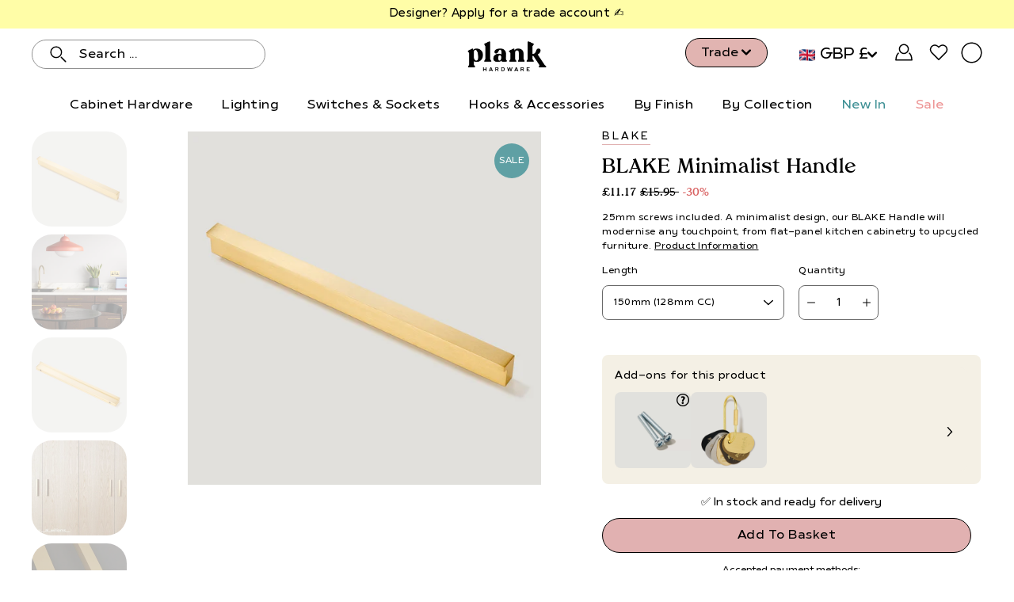

--- FILE ---
content_type: text/css
request_url: https://cdn.shopify.com/extensions/f8f67c1f-05c5-4513-84a2-266d50769769/king-linked-options-156/assets/linked_options_variants.css
body_size: 1620
content:
.lv-option-box {
  float: none !important;
  position: relative;
  z-index: 1;
  display: flex;
  flex-wrap: wrap;
  align-items: stretch;
  margin-top: 0;
  flex-direction: column;
  margin-left: 0;
  line-height: 1;
}

.lv-option-label {
  align-items: center;
  position: relative;
  display: block;
  margin: 0;
  justify-content: flex-start;
  font-weight: 600;
  margin-bottom: 8px;
  font-size: 0.9rem;
}

.lv-option-group {
  display: flex;
  flex-direction: row;
  flex-wrap: wrap;
  align-items: start;
}

.lv-option-wrapper {
  position: relative;
  margin-right: 12px;
  margin-bottom: 12px;
  display: flex;
  justify-content: center;
}

.lv-option-item {
  text-decoration: none;
  color: inherit;
  cursor: pointer;
  border: var(--outer-border-width) solid var(--outer-border-color);
  transition: all 0.2s ease-in-out;
  display: flex;
  align-items: center;
  justify-content: center;
}
.lv-option-item.lv-option-item__inactive {
  cursor: not-allowed;
}
.lv-option-item:not(.lv-option-item__active,.lv-option-item__inactive):hover {
  border-color: var(--outer-border-color-hover);
}

.lv-option-button {
  display: block !important;
  position: relative;
  text-align: center;
  border: var(--border-width) solid var(--border-color); 
  background-color: var(--bg-color);
  color: var(--text-color);
  transition: all 0.2s ease-in-out;
}
.lv-option-button:not(.lv-option-button__active,.lv-option-item__inactive):hover {
  border-color: var(--border-color-hover);
  background-color: var(--bg-color-hover);
  color: var(--text-color-hover);
}

.lv-option-button-style__pill {
  border-radius: 999rem !important;
}

.lv-option-button-size__small {
  padding: 3px 14px;
}

.lv-option-button-size__medium {
  padding: 8px 22px;
}

.lv-option-button-size__large {
  padding: 12px 30px;
}

.lv-option-swatch {
  display: flex;
  justify-content: center;
  align-items: start;
  position: relative;
  background-size: cover;
  overflow: hidden;
  border: var(--border-width) solid var(--border-color);
  transition: all 0.2s ease-in-out;
}
.lv-option-swatch:not(.lv-option-swatch__active):hover {
  border-color: var(--border-color-hover);
}

.lv-option-swatch-size__xs {
  width: 24px;
  height: 24px;
}

.lv-option-swatch-size__xs__16_9 {
  height: 24px;
  aspect-ratio: 16 / 9;
}

.lv-option-swatch-size__xs__4_3 {
  height: 24px;
  aspect-ratio: 4 / 3;
}

.lv-option-swatch-size__xs__9_16 {
  width: 24px;
  aspect-ratio: 9 / 16;
}

.lv-option-swatch-size__xs__3_4 {
  width: 24px;
  aspect-ratio: 3 / 4;
}

.lv-option-swatch-size__small {
  width: 30px;
  height: 30px;
}

.lv-option-text-width__small {
  width: 30px;
}

.lv-option-text-width__small__16_9 {
  width: 54px;
}

.lv-option-text-width__small__4_3 {
  width: 40px;
}

.lv-option-swatch-size__small__16_9 {
  height: 30px;
  aspect-ratio: 16 / 9;
}

.lv-option-swatch-size__small__4_3 {
  height: 30px;
  aspect-ratio: 4 / 3;
}

.lv-option-swatch-size__small__9_16 {
  width: 30px;
  aspect-ratio: 9 / 16;
}

.lv-option-swatch-size__small__3_4 {
  width: 30px;
  aspect-ratio: 3 / 4;
}

.lv-option-swatch-size__medium {
  width: 48px;
  height: 48px;
}

.lv-option-text-width__medium {
  width: 48px;
}

.lv-option-text-width__medium__16_9 {
  width: 86px;
}

.lv-option-text-width__medium__4_3 {
  width: 64px;
}

.lv-option-swatch-size__medium__16_9 {
  height: 48px;
  aspect-ratio: 16 / 9;
}

.lv-option-swatch-size__medium__4_3 {
  height: 48px;
  aspect-ratio: 4 / 3;
}

.lv-option-swatch-size__medium__9_16 {
  width: 48px;
  aspect-ratio: 9 / 16;
}

.lv-option-swatch-size__medium__3_4 {
  width: 48px;
  aspect-ratio: 3 / 4;
}

.lv-option-swatch-size__large {
  width: 60px;
  height: 60px;
}

.lv-option-text-width__large {
  width: 60px;
}

.lv-option-text-width__large__16_9 {
  width: 107px;
}

.lv-option-text-width__large__4_3 {
  width: 80px;
}

.lv-option-swatch-size__large__16_9 {
  height: 60px;
  aspect-ratio: 16 / 9;
}

.lv-option-swatch-size__large__4_3 {
  height: 60px;
  aspect-ratio: 4 / 3;
}

.lv-option-swatch-size__large__9_16 {
  width: 60px;
  aspect-ratio: 9 / 16;
}

.lv-option-swatch-size__large__3_4 {
  width: 60px;
  aspect-ratio: 3 / 4;
}

.lv-option-swatch-size__xl {
  width: 100px;
  height: 100px;
}

.lv-option-text-width__xl {
  width: 100px;
}

.lv-option-text-width__xl__16_9 {
  width: 178px;
}

.lv-option-text-width__xl__4_3 {
  width: 134px;
}

.lv-option-swatch-size__xl__16_9 {
  height: 100px;
  aspect-ratio: 16 / 9;
}

.lv-option-swatch-size__xl__4_3 {
  height: 100px;
  aspect-ratio: 4 / 3;
}

.lv-option-swatch-size__xl__9_16 {
  width: 100px;
  aspect-ratio: 9 / 16;
}

.lv-option-swatch-size__xl__3_4 {
  width: 100px;
  aspect-ratio: 3 / 4;
}

.lv-option-swatch-size__xxl {
  width: 140px;
  height: 140px;
}

.lv-option-text-width__xxl {
  width: 140px;
}

.lv-option-text-width__xxl__16_9 {
  width: 249px;
}

.lv-option-text-width__xxl__4_3 {
  width: 187px;
}

.lv-option-swatch-size__xxl__16_9 {
  height: 140px;
  aspect-ratio: 16 / 9;
}

.lv-option-swatch-size__xxl__4_3 {
  height: 140px;
  aspect-ratio: 4 / 3;
}

.lv-option-swatch-size__xxl__9_16 {
  width: 140px;
  aspect-ratio: 9 / 16;
}

.lv-option-swatch-size__xxl__3_4 {
  width: 140px;
  aspect-ratio: 3 / 4;
}

.lv-option-swatch-border__single {
  border: 2px solid #e3e1e1;
}

.lv-option-swatch-border__double {
  border: 2px solid #fff;
  padding: 2px;
}

.lv-option-hover-effect__zoom:hover {
  transform: scale(1.1);
  transition: transform 0.3s ease-in-out;
}

.lv-option-item__hide {
  display: none !important;
}

.lv-option-wrapper:hover > .lv-option-hover-effect__name {
  opacity: 1 !important;
  bottom: 100%;
  visibility: visible;
}

.lv-option-wrapper:hover > .lv-option-hover-effect__image {
  opacity: 1 !important;
  visibility: visible;
}

.lv-option-hover-effect__name {
  text-indent: 0;
  white-space: nowrap;
  background-color: #000;
  color: #fff;
  text-align: center;
  border-radius: 4px;
  padding: 5px 10px;
  font-size: 14px;
  line-height: 1;
  margin-bottom: 10px;
  min-width: 50px;
  text-transform: none;
  visibility: hidden;
  position: absolute;
  z-index: 1;
  bottom: 80%;
  opacity: 0;
  transition: all 0.25s ease-out;
}

.lv-option-hover-effect__name::after {
  content: "";
  position: absolute;
  left: 50%;
  bottom: unset!important;
  top: 100%;
  border-width: 4px 4px 0 4px;
  border-style: solid;
  border-color: #000 transparent transparent transparent;
  margin-bottom: 6px;
  margin-left: -4px;
  display: ruby;
}

.lv-option-hover-effect__image {
  background-color: #fff;
  text-align: center;
  box-shadow: 0 0.07rem 0.8rem #555;
  border-radius: 0.2rem;
  padding: 6px 6px 0px 6px;
  position: absolute;
  z-index: 999;
  bottom: 100%;
  margin-bottom: 10px;
  opacity: 0;
  transition: opacity 0.3s;
  visibility: hidden;
  font-size: 12px;
  color: #000;
  display: flex;
  flex-direction: column;
  max-width: unset!important;
}

.lv-option-item-unavailable__overlay {
  opacity: 0.5;
}
.lv-option-item-unavailable__cross {
  position: relative;
  opacity: 0.5;
  display: inline-block;
  overflow: hidden;
}

.lv-option-item-unavailable__cross::before {
  background-color: #eee;
  border-radius: var(--swatch-border);
  border-top: 2px solid red;
  content: "";
  left: 0;
  opacity: 0.5;
  position: absolute;
  right: 2px;
  top: 50%;
  transform: rotate(45deg);
  transition: 0.25s linear;
  z-index: 2;
  pointer-events: none;
}

.lv-option-item-unavailable__gray {
  filter: grayscale(100%);
  opacity: 0.6;
}
.lv-option-item-unavailable__blur {
  filter: blur(1px); /* 添加轻度模糊效果 */
  opacity: 0.8;
}

.lv-option-dropdown-box {
  position: relative;
}

.lv-option-dropdown {
  appearance: none !important;
  -webkit-appearance: none !important;
  cursor: pointer;
  background-image: none;
  line-height: 1;
  position: relative;
  border-radius: 4px;
  min-width: 80px;
  border: 1px solid #a0a0a0;
  margin: 0 !important;
}

.lv-option-dropdown:focus {
  outline: none;
  box-shadow: none;
}

.lv-option-dropdown-size__small {
  padding: 6px 20px 6px 6px;
}

.lv-option-dropdown-size__medium {
  padding: 12px 32px 12px 12px;
}

.lv-option-dropdown-size__large {
  padding: 18px 42px 18px 18px;
}

.lv-option-dropdown-width__full {
  width: 100%;
}

.lv-option-dropdown-width__auto {
  width: max-content;
}

.lv-option-dropdown-option {
  padding: 6px;
}

.lv-option-dropdown-arrow {
  pointer-events: none;
  cursor: pointer;
  position: absolute;
  top: 50%;
  transform: translateY(-50%);
}

.lv-option-dropdown-arrow__small {
  right: 6px;
}

.lv-option-dropdown-arrow__medium {
  right: 10px;
}

.lv-option-dropdown-arrow__large {
  right: 18px;
}

.lv-option-name {
  display: -webkit-box;
  -webkit-line-clamp: var(--line-clamp);
  -webkit-box-orient: vertical;
  text-overflow: ellipsis;
  overflow: hidden;
  padding-top: 0;
  padding-bottom: 0;
  margin-top: 0;
  margin-bottom: 0;
  line-height: 1.5;
}
.lv-option-price{
  max-width: 100%;
  overflow: hidden;
  text-overflow: ellipsis;
  padding-top: 0;
  padding-bottom: 0;
  margin-top: 0;
  margin-bottom: 0;
  white-space: nowrap;
  font-size: var(--price-font-size, inherit);
  color: var(--price-color);
  font-weight: var(--price-font-weight);
  display: inline-flex;
  align-items: center;
}
.lv-option-name:hover {
  color: inherit;
  text-decoration: none;
}
.lv-option-color:empty {
  display: block !important;
}
.lv-price-loading {
  width: 1em;
  height: 1em;
  border: 0.12em solid var(--price-color);
  border-bottom-color: transparent;
  border-radius: 50%;
  display: inline-block;
  box-sizing: border-box;
  animation: rotation 1s linear infinite;
}
@keyframes rotation {
  0% {
    transform: rotate(0deg);
  }
  100% {
    transform: rotate(360deg);
  }
}

/* Collection start */
king-linked-options-collection {
  position: relative;
  z-index: 5;
}
.lv-option-collection-block {
  width: 100%;
  display: flex;
}
.lv-option-collection-items {
  display: flex;
  flex-wrap: wrap;
  width: 100%;
}
.lv-option-collection-round {
  border-radius: 999rem !important;
}
.lv-option-collection-swatch-inner:empty {
  display: block !important;
}
.lv-option-collection-unavailable__overlay {
  opacity: 0.5;
}
.lv-option-collection-unavailable__gray {
  filter: grayscale(100%);
  opacity: 0.6;
}
.lv-option-collection-unavailable__cross {
  position: relative;
  opacity: 0.5;
  overflow: hidden;
}
.lv-option-collection-unavailable__cross::before {
  background-color: #eee;
  border-radius: var(--swatch-border);
  border-top: 2px solid red;
  content: "";
  left: 0;
  opacity: 0.5;
  position: absolute;
  right: 2px;
  top: 50%;
  transform: rotate(45deg);
  transition: 0.25s linear;
  z-index: 2;
}
.lv-option-collection-button {
  display: flex;
  cursor: pointer;
}
.lv-option-collection-swatch {
  cursor: pointer;
}
.lv-option-collection-swatch-inner {
  width: 100%;
  height: 100%;
  overflow: hidden;
}
.lv-option-collection-image {
  object-fit: cover;
  width: 100%;
  height: 100%;
}
.lv-option-collection-dropdown {
  width: 100%;
  position: relative;
  margin-bottom: 6px;
}
.lv-option-collection-select {
  width: 100%;
  font-size: 12px;
  position: relative;
  appearance: none !important;
  -webkit-appearance: none !important;
  cursor: pointer;
  line-height: 1;
  background-image: none;
  margin: 0 !important;
}
.lv-option-collection-select:focus {
  outline: none;
  box-shadow: none;
}
.lv-option-collection-swatch-more {
  display: flex;
  font-size: 12px;
  align-items: center;
  padding-left: 4px;
}
.lv-option-collection-dropdown-arrow {
  cursor: pointer;
  pointer-events: none;
  position: absolute;
  top: 50%;
  transform: translateY(-50%);
  right: 10px;
}
/* Collection end */


--- FILE ---
content_type: text/css
request_url: https://plankhardware.com/cdn/shop/t/465/assets/ajax-cart.css?v=129015153686516888671767883938
body_size: 669
content:
.checking-out #custom_checkout_link{cursor:wait;background-color:#d4d4d4;border:1px solid rgb(212,212,212);color:#d4d4d4}.checking-out #custom_checkout_link:after{content:"";position:absolute;width:20px;height:20px;top:0;left:0;right:0;bottom:0;margin:auto;border:4px solid transparent;border-top-color:#fff;border-radius:50%;animation:button-loading-spinner 1s ease infinite}body:not(.template-cart) .cart-table{display:block;overflow-x:hidden;overflow-y:scroll;height:calc(100vh - 290px);padding-right:15px}body:not(.template-cart) .cart-drawer{max-width:440px;position:fixed;bottom:0;top:0;height:-webkit-fill-available}body.open_submit_drawer .cart-table-cell--quantity{display:flex!important}body:not(.template-cart) .cart-wrapper,body:not(.template-cart) .scroll{height:100%;width:100%;margin:0;padding:0}body:not(.template-cart) .cart-drawer .cart-form .checkout-buttons{position:absolute;padding:0;width:calc(100% - 30px);bottom:10px;background:#fff}body.open_submit_drawer .cart-drawer .cart-table-body{padding-bottom:20px}body:not(.template-cart) .additional-checkout-buttons{display:none}body:not(.template-cart) .cart-form{padding:0}body:not(.template-cart) .cart-form::-webkit-scrollbar{position:relative;right:-15px}body:not(.template-cart) .cart-table-row{display:grid;grid-template-columns:35% 1fr;grid-gap:16px;grid-template-rows:75px 40px 40px;padding:16px 0}body:not(.template-cart) .cart-table-cell--product,.open_submit_drawer .cart-table-cell--product{grid-area:1/1/3/3}body:not(.template-cart) .cart-table-cell--price,.open_submit_drawer .cart-table-cell--price{text-align:left;grid-area:2/2/3/3;border:0}body:not(.template-cart) .cart-table-cell--price{display:none!important}body:not(.template-cart) .cart-table-cell--total{display:block!important;text-align:left;grid-area:2/2/3/3;align-self:end}.open_submit_drawer .cart-table-cell--total,.open_submit_drawer .cart-table-cell--quantity{display:none!important}.cart-table-cell--quantity{grid-area:3/2/4/3}.js-continueShopping{margin-top:15px;margin-bottom:15px}body:not(.template-cart) .js-continueShopping{display:none}body:not(.template-cart) .js-continueShopping--empty{display:block}.cart-upsell__wrapper{display:none}body:not(.template-cart) .cart-upsell__wrapper{display:block}.cart-product{display:block}body:not(.template-cart) .cart-product{display:flex;align-items:flex-start;text-align:left}.cart-table-cell--quantity{margin:17px auto}body:not(.template-cart) .cart-table-cell--quantity{margin:0;width:100%;position:relative;bottom:10px;display:flex;justify-content:space-between}.open_submit_drawer .cart-table-cell--quantity{display:none}body:not(.template-cart) .cart-product__quantity{margin:0;width:auto}.inputCounter{border:1px solid var(---color-border)}body:not(.template-cart) .inputCounter{border:0}.inputCounter__btn,.inputCounter,.cart-product__quantity{text-align:center;justify-content:center;height:44px;margin-bottom:10px}body:not(.template-cart) .inputCounter__btn,body:not(.template-cart) .inputCounter,body:not(.template-cart) .cart-product__quantity{justify-content:flex-start;text-align:left;height:25px}body:not(.template-cart) .cart-product__thumb{margin:0;width:35%;height:auto;aspect-ratio:1;min-width:unset;flex:none}body:not(.template-cart) .cart-product__thumb-img{background-position:top;width:100%;height:100%}body:not(.template-cart) .order-notes{display:none}body:not(.template-cart) .cart-table-cell{border:15px;padding:0}.cart__buttons{margin-bottom:10px}.upsell-image{width:32px;height:32px;aspect-ratio:1}.cart-upsell__wrapper{margin-bottom:10px}.template-cart .checkout-buttons{max-width:100%;width:465px;padding-bottom:50px;border:0}.container-repl{width:100%;padding-top:25px}.cart-title,.checkout-buttons{padding:0 30px}.open_submit_drawer .ajax-cart-title{display:block}.open_submit_drawer .cart-drawer .cart-title h2{padding-top:0}body:not(.template-cart) .added-cart-title{display:none}.cart--is-visible .added-cart-title{display:none}.cart-title--empty{flex-direction:column;align-items:center}.js-continueShopping.js-continueShopping--empty{margin:0}.checkout-buttons{padding-top:10px}body:not(.template-cart) .cart-title{display:flex;padding:0;margin:auto}body:not(.template-cart) .cart-product__desc{flex:unset}.cart-close{margin-left:auto!important}body.open_submit_drawer .cart-drawer .view_basket_btn,body .cart-drawer .view_basket_btn{display:none}body.open_submit_drawer .cart-drawer .cart__buttons .cart__checkout{display:block;margin-bottom:0}body:not(.template-cart) .cart-drawer .cart__buttons .cart__checkout{margin-top:8px}body:not(.template-cart) .js-continue-shopping{display:none}.open_submit_drawer .cart-table-row{display:none}.open_submit_drawer .line-item:not(.cart-table-row){display:none!important}.line-item:not(.cart-table-row){display:block!important}#your-shopping-cart .line-item:not(.cart-table-row){display:none}body:not(.template-cart) #Cart{padding:15px 0 15px 15px;height:100%}body:not(.template-cart) .cart-table-row:after{content:unset}body:not(.template-cart) .cart-table-header{display:none}body:not(.template-cart) .cart-close{position:absolute;top:15px!important;right:10px;display:flex;justify-content:center;align-items:center}body.open_submit_drawer .cart-drawer .cart-product__desc{flex:1}body.open_submit_drawer .cart-drawer .cart-table-row{display:grid!important}body.open_submit_drawer .cart-drawer .scroll{padding:0}body.open_submit_drawer .cart-drawer .cart-product__thumb{flex:none;min-width:unset;margin:0}.template-cart .cart-table-cell .cart-product__thumb{height:auto;margin-bottom:10px}@media screen and (min-width: 500px){.cart-table-cell--quantity{flex-wrap:nowrap}.cart-non-empty{margin-bottom:10px}}@media screen and (min-width: 768px){.cart-product{display:flex}.cart-table-cell--quantity{display:table-cell}.cart__buttons .cart__checkout{margin-bottom:6px}body:not(.template-cart) .cart-table-cell--product{width:100%}body.cart--is-visible .cart-table-body{display:block}}@media screen and (min-width: 1000px){body:not(.template-cart) #Cart{padding:35px 0 35px 35px}body:not(.template-cart) .cart-table{padding-right:35px}body:not(.template-cart) .cart-drawer .cart-form .checkout-buttons{width:calc(100% - 70px)}body:not(.template-cart) .cart-table-cell{display:block}body:not(.template-cart) .cart-table-cell--product{width:100%}#shopify-section-header{z-index:1052;height:120px}#shopify-section-announcement{z-index:999}.cart--is-visible #shopify-section-announcement{z-index:1051}.open_submit_drawer #shopify-section-announcement,#shopify-section-announcement{z-index:51}body:not(.template-cart) .cart-table-header{display:none}.cart-drawer .cart-table-cell{display:table-cell;padding-left:0}body:not(.template-cart) .cart-table-cell--quantity{display:flex}body:not(.template-cart) .cart-table-cell{padding:0}.open_submit_drawer .cart-drawer{z-index:1501}body:not(.template-cart) .container-repl{padding-top:25px}.checkout-buttons{position:sticky}body.cart--is-visible:not(.template-cart) .cart-close{right:10px;top:0!important}.cart--is-visible:not(.template-cart) .cart-close .icon-close{width:24px;height:24px}body.cart--is-visible:not(.template-cart) .cart-close .icon-close{width:16px;height:16px}}@keyframes button-loading-spinner{0%{transform:rotate(0)}to{transform:rotate(1turn)}}
/*# sourceMappingURL=/cdn/shop/t/465/assets/ajax-cart.css.map?v=129015153686516888671767883938 */


--- FILE ---
content_type: text/css
request_url: https://plankhardware.com/cdn/shop/t/465/assets/application.scss?v=108047734241092866081767883944
body_size: 46710
content:
@charset "UTF-8";

:root {
  /* notice two dashes instead of three in --color-background! */
  --color-background: #ffffff;
  --bg: var(---color-background);
  --text: var(---color-text);
  --heading: var(---color-heading);
  --border: var(---color-border)
  --duration-short: 100ms;
  --duration-default: 200ms;
  --duration-announcement-bar: 250ms;
  --duration-medium: 300ms;
  --duration-long: 500ms;
  --duration-extra-long: 600ms;
  --duration-extended: 3s;
  --ease-out-slow: cubic-bezier(0, 0, 0.3, 1);
  --animation-slide-in: slideIn var(--duration-extra-long) var(--ease-out-slow) forwards;
  --animation-fade-in: fadeIn var(--duration-extra-long) var(--ease-out-slow);
}

@media screen and (max-width: 749px) {
  .small-hide {
    display: none !important;
  }
}

@media screen and (min-width: 750px) and (max-width: 989px) {
  .medium-hide {
    display: none !important;
  }
}

@media screen and (min-width: 990px) {
  .large-up-hide {
    display: none !important;
  }
}

/*! normalize.css v2.1.2 | MIT License | git.io/normalize */
article,
aside,
details,
figcaption,
figure,
footer,
header,
hgroup,
main,
nav,
section,
summary {
  display: block
}

audio,
canvas,
video {
  display: inline-block
}

audio:not([controls]) {
  display: none;
  height: 0
}

[hidden],
template {
  display: none
}

html {
  font-family: sans-serif;
  -ms-text-size-adjust: 100%;
  -webkit-text-size-adjust: 100%
}

body {
  margin: 0
}

body.no-outline :focus {
  outline: none
}

a {
  background: transparent
}

a[href="#!"] {
  cursor: default
}

h1 {
  margin: .67em 0
}

abbr[title] {
  border-bottom: 1px dotted
}



dfn {
  font-style: italic
}

hr {
  box-sizing: content-box;
  height: 0
}

mark {
  background: #ff0;
  color: #000
}

code,
kbd,
pre,
samp {
  font-family: monospace, serif;
  font-size: calc(1rem*var(---font-adjust-body))
}

pre {
  white-space: pre-wrap
}

q {
  quotes: "“""”""‘""’"
}

small {
  font-size: 80%
}

sub,
sup {
  font-size: 75%;
  line-height: 0;
  position: relative;
  vertical-align: baseline
}

sup {
  top: -.5em
}

sub {
  bottom: -.25em
}

img {
  border: 0
}

svg:not(:root) {
  overflow: hidden
}

figure {
  margin: 0
}

fieldset {
  border: 1px solid var(---color-border);
  margin: 0 2px;
  padding: .35em .625em .75em;
  font-size: calc(0.875rem*var(---font-adjust-body))
}

legend {
  border: 0;
  padding: 0
}

.btn,
.shopify-payment-button__button--unbranded,
button,
input,
select,
textarea {
  font-family: var(---body-font-family);
  font-weight: 400;
  font-style: var(---body-font-style);
  font-size: calc(0.875rem*var(---font-adjust-body));
  margin: 0
}

input[type=number]::-webkit-inner-spin-button,
input[type=number]::-webkit-outer-spin-button {
  -webkit-appearance: none;
  -moz-appearance: none;
  appearance: none;
  margin: 0
}

input[type=number] {
  -moz-appearance: textfield
}

.btn,
.shopify-payment-button__button--unbranded,
button,
select {
  text-transform: none
}

.btn,
.shopify-payment-button__button--unbranded,
button,
html input[type=button],
input[type=reset],
input[type=submit] {
  -webkit-appearance: button;
  cursor: pointer
}

[disabled].btn,
[disabled].shopify-payment-button__button--unbranded,
button[disabled],
html input[disabled] {
    cursor: default;
    background-color: #e1b1b1 !important; /* Light gray background */
    color: #888 !important; /* Gray text */
    opacity: 0.6 !important; /* Makes it look faded */
    pointer-events: none !important; /* Prevents clicks */
}

input[type=checkbox],
input[type=radio] {
  box-sizing: border-box;
  padding: 0
}

input[type=search] {
  -webkit-appearance: textfield
}

input[type=search]::-webkit-search-cancel-button,
input[type=search]::-webkit-search-decoration {
  -webkit-appearance: none
}

.btn::-moz-focus-inner,
.shopify-payment-button__button--unbranded::-moz-focus-inner,
button::-moz-focus-inner,
input::-moz-focus-inner {
  border: 0;
  padding: 0
}

textarea {
  overflow: auto;
  vertical-align: top
}

table {
  border-collapse: collapse;
  border-spacing: 0
}

html,
html a {
  -webkit-font-smoothing: antialiased;
  text-shadow: 1px 1px 1px rgba(0, 0, 0, .004)
}

h1,
h2,
h3,
h4,
h5,
h6,
p {
  margin: auto
}

.icon {
  fill: currentColor;
  display: inline-block;
  vertical-align: middle
}

*,
.border-box {
  box-sizing: border-box;
  -webkit-box-sizing: border-box;
  -moz-box-sizing: border-box
}

li,
nav,
ol,
ul {
  list-style-type: none;
  margin: 0;
  padding: 0;
  -webkit-margin-before: 0;
  -webkit-margin-after: 0
}

body:not(.no-outline) .skip-link:focus {
  clip: auto;
  width: auto;
  height: auto;
  margin: 0;
  color: var(---color-text);
  background-color: var(---color-background);
  padding: 10px;
  opacity: 1;
  z-index: 10000;
  transition: none
}

body:not(.no-outline) .js-slide--image.focus-visible:after,
body:not(.no-outline) .plyr.focus-visible:after,
body:not(.no-outline) model-viewer.focus-visible:after {
  content: "";
  position: absolute;
  top: 0;
  left: 0;
  width: 100%;
  height: 100%;
  opacity: var(--overlay-opacity);
  background-color: var(--overlay-color);
  z-index: 100;
  box-shadow: inset 0 0 0 2px var(---color-border);
  box-sizing: border-box;
  pointer-events: none
}

body:not(.no-outline) .swatch__input:focus+.swatch__label .swatch__color,
body:not(.no-outline) .variant-input:focus+.variant__button-label {
  outline: 2px solid var(---color-button-primary-bg)
}

body:not(.no-outline) .productImgScroller-nav .product-single__media-thumb a.focus-visible {
  opacity: 1
}

@media screen and (min-width:768px) {

  body:not(.no-outline) .product-block__image:focus-within .product-block__image-inner,
  body:not(.no-outline) .product-block__image:focus .product-block__image-inner {
    opacity: 1;
    transition: opacity .25s ease-in-out, visibility 0s
  }
}

.btn,
.button,
.shopify-payment-button__button--unbranded,
button {
  display: inline-block;
  position: relative;
  font-family: var(---body-font-family);
  font-weight: 400;
  font-style: var(---body-font-style);
  transition: opacity .2s ease-in-out;
  cursor: pointer;
  padding: 10px 30px;
  margin: auto;
  font-size: calc(0.9625rem*var(---font-adjust-body));
  line-height: 22px;
  text-transform: capitalize;
  text-align: center;
  text-decoration: none !important;
  letter-spacing: var(---body-letter-spacing);
  background-color: var(---color-button-primary-bg);
  color: var(---color-button-primary-text);
  border: 1px solid #000000;
  border-radius: 25px
}
.btn:hover,
.button:hover,
.shopify-payment-button__button--unbranded:hover
{
 background-color: #fffda7; 
  color: #000000 !important; /* Ensure text stays visible */
  border-color: #000000 !important; /* Keep the black border */
  transition: background-color 0.3s ease-in-out, color 0.3s ease-in-out;
}

.product-samples-button:hover
{
 background-color: #e7c0c0;
  color: #000000 !important;
}
  
.btn--secondary.cart-checkout:hover {
  background-color: #fffda7;
}

.js-continueShopping:hover {
  background-color: #fffda7 !important;
}

.disclosure__button:hover,
.inputCounter_btn:hover {
  background-color: transparent !important;
}

.btn+.button,
.button+.button,
.shopify-payment-button__button--unbranded+.button,
button+.button {
  margin-left: 10px
}

.button--large.btn,
.button--large.shopify-payment-button__button--unbranded,
.button.button--large,
button.button--large {
  padding: 16px 40px
}

.no-touch .btn:hover,
.no-touch .button:hover,
.no-touch .shopify-payment-button__button--unbranded:hover,
.no-touch button:hover {
  opacity: .8
}

.btn:disabled,
.button.disabled,
.button:disabled,
.button[disabled],
.disabled.btn,
.disabled.shopify-payment-button__button--unbranded,
.shopify-payment-button__button--unbranded:disabled,
[disabled].btn,
[disabled].shopify-payment-button__button--unbranded,
button.disabled,
button:disabled,
button[disabled] {
  opacity: .5
}

.collection-block--has-image .btn,
.collection-block--has-image .button,
.collection-block--has-image .shopify-payment-button__button--unbranded,
.collection-block--has-image button,
.featured-block__content .btn,
.featured-block__content .button,
.featured-block__content .shopify-payment-button__button--unbranded,
.featured-block__content button,
.hero .btn,
.hero .button,
.hero .shopify-payment-button__button--unbranded,
.hero button,
.product-block__image-inner .btn,
.product-block__image-inner .button,
.product-block__image-inner .shopify-payment-button__button--unbranded,
.product-block__image-inner button,
.split-hero .btn,
.split-hero .button,
.split-hero .shopify-payment-button__button--unbranded,
.split-hero button {
  border-color: transparent !important
}

.btn--ar {
  display: block;
  max-width: 100%;
  width: 100%
}

.button--light,
.button--secondary {
  color: var(---color-button-secondary-text);
  border-color: var(---color-button-secondary-border);
  background-color: var(---color-button-secondary-bg)
}

[data-payment-button=false] {
  display: none
}

.shopify-payment-button {
  margin-top: 20px
}

@media screen and (min-width:768px) {
  .product-layout-4--info .shopify-payment-button {
    margin-left: 0 !important
  }
}

@media screen and (max-width:767px) {
  .shopify-payment-button {
    margin-right: auto;
    margin-left: auto
  }
}

.shopify-payment-button__button--unbranded {
  line-height: 20px !important;
  font-weight: 400;
  padding: 12px 30px !important;
  margin: 0;
  color: var(---color-button-primary-text) !important;
  border: 1px solid var(---color-button-primary-border) !important;
  background-color: var(---color-button-primary-bg) !important;
  transition: opacity .2s ease-in-out !important
}

.productForm-buttons--alt .shopify-payment-button__button--unbranded {
  color: var(---color-button-alt-text) !important;
  border: 1px solid var(---color-button-alt-border) !important;
  background-color: var(---color-button-alt-bg) !important
}

.button--alt {
  color: var(---color-button-alt-text);
  border: 1px solid var(---color-button-alt-border);
  background-color: transparent;
  width: 100%
}

.productForm-buttons--alt .button--alt {
  color: var(---color-button-primary-bg);
  border: 1px solid var(---color-button-primary-border);
  background-color: var(---color-button-primary-text)
}

div.shopify-payment-button__button--unbranded span:nth-child(2) {
  margin-right: 10px
}

.shopify-payment-button__more-options {
  width: auto !important;
  color: #000 !important;
  background-color: transparent !important;
  padding: 5px 0;
  margin: auto
}

.shopify-payment-button__more-options[aria-hidden=true] {
  display: none
}

@media screen and (max-width:767px) {

  .shopify-payment-button__button--branded,
  .shopify-payment-button__button--unbranded,
  .shopify-payment-button__more-options {
    margin: auto
  }
}

.shopify-payment-button__button {
  width: 100% !important;
  height: 44px;
  border-radius: 0 !important
}

.shopify-payment-button__button[disabled] {
  display: none
}

.additional-checkout-buttons [type=submit].btn,
.additional-checkout-buttons [type=submit].shopify-payment-button__button--unbranded,
.additional-checkout-buttons button[type=submit] {
  border-radius: 0 !important
}

@-webkit-keyframes moPopUp {
  0% {
    opacity: 0;
    transform: translateY(20px)
  }

  to {
    opacity: 1;
    transform: translate(0)
  }
}

@keyframes moPopUp {
  0% {
    opacity: 0;
    transform: translateY(20px)
  }

  to {
    opacity: 1;
    transform: translate(0)
  }
}

@-webkit-keyframes moFadeIn {
  0% {
    opacity: 0
  }

  to {
    opacity: 1
  }
}

@keyframes moFadeIn {
  0% {
    opacity: 0
  }

  to {
    opacity: 1
  }
}

@-webkit-keyframes moFadeInUp {
  0% {
    opacity: 0;
    transform: translateY(20px) scale(.9)
  }

  to {
    opacity: 1;
    transform: translate(0) scale(1)
  }
}

@keyframes moFadeInUp {
  0% {
    opacity: 0;
    transform: translateY(20px) scale(.9)
  }

  to {
    opacity: 1;
    transform: translate(0) scale(1)
  }
}

@-webkit-keyframes moZoomOut {
  0% {
    transform: scale(1.15)
  }

  to {
    transform: scale(1)
  }
}

@keyframes moZoomOut {
  0% {
    transform: scale(1.15)
  }

  to {
    transform: scale(1)
  }
}

.animated {
  -webkit-animation-duration: 1s;
  animation-duration: 1s;
  -webkit-animation-fill-mode: both;
  animation-fill-mode: both
}

[data-animation-delay="0"] {
  -webkit-animation-delay: 0ms;
  animation-delay: 0ms
}

[data-animation-delay="250"] {
  -webkit-animation-delay: .25s;
  animation-delay: .25s
}

[data-animation-delay="500"] {
  -webkit-animation-delay: .5s;
  animation-delay: .5s
}

[data-animation-delay="750"] {
  -webkit-animation-delay: .75s;
  animation-delay: .75s
}

[data-animation-delay="1000"] {
  -webkit-animation-delay: 1s;
  animation-delay: 1s
}

[data-animation-delay="1250"] {
  -webkit-animation-delay: 1.25s;
  animation-delay: 1.25s
}

[data-animation=moZoomOut] {
  will-change: transform;
  -webkit-animation-duration: 2.5s;
  animation-duration: 2.5s;
  -webkit-animation-fill-mode: both;
  animation-fill-mode: both;
  -webkit-animation-timing-function: ease-out;
  animation-timing-function: ease-out
}

body.allow-text-animations:not(.is-page-loading) [data-animation=moPopUp] {
  will-change: transform
}

body.allow-text-animations:not(.is-page-loading) [data-animation=moPopUp].will-animate {
  opacity: 0;
  -webkit-animation-name: none;
  animation-name: none
}

body.allow-text-animations:not(.is-page-loading) [data-animation=moPopUp].animated {
  -webkit-animation-name: moPopUp;
  animation-name: moPopUp
}

body.allow-text-animations:not(.is-page-loading) .slick-current [data-animation=moPopUp] {
  -webkit-animation-name: moPopUp;
  animation-name: moPopUp;
  -webkit-animation-duration: 1s;
  animation-duration: 1s;
  -webkit-animation-fill-mode: both;
  animation-fill-mode: both
}

body.allow-text-animations:not(.is-page-loading) .slick-cloned [data-animation=moPopUp],
body.allow-text-animations:not(.is-page-loading) .slick-slide:not(.slick-current) [data-animation=moPopUp] {
  opacity: 0;
  -webkit-animation-name: none;
  animation-name: none
}

body.allow-grid-animations:not(.is-page-loading) [data-animation=moFadeInUp].will-animate {
  // opacity: 0
}

body.allow-grid-animations:not(.is-page-loading) [data-animation=moFadeInUp].animated {
  will-change: opacity, transform;
  -webkit-animation-name: moFadeInUp;
  animation-name: moFadeInUp
}

body.allow-image-animations .lazyload.slide-background:after,
body.allow-image-animations .lazyloading.slide-background:after {
  background-color: #aba9a9
}

body.allow-image-animations .lazyload.logo__image:after,
body.allow-image-animations .lazyloading.logo__image:after {
  background-color: transparent
}

body.allow-image-animations .lazyload:after,
body.allow-image-animations .lazyloading:after {
  content: "";
  position: absolute;
  top: 0;
  left: 0;
  right: 0;
  bottom: 0;
  background-color: var(---color-background);
  background-image: var(---icon-loader);
  background-size: 64px auto;
  background-repeat: no-repeat;
  background-position: 50%;
  opacity: .65;
  pointer-events: none
}

body.allow-image-animations .lazyloaded {
  -webkit-animation: moFadeIn .65s ease;
  animation: moFadeIn .65s ease
}

body.allow-image-animations .lazyloaded:after {
  opacity: 0
}

body.allow-image-animations img.lazyload,
body.allow-image-animations img.lazyloading {
  background-image: var(---icon-loader);
  background-size: 64px auto;
  background-repeat: no-repeat;
  background-position: 50%
}

body.allow-image-animations img.lazyloaded {
  background: none
}

body.allow-image-animations img.logo__image {
  -webkit-animation: none;
  animation: none
}

body.allow-image-animations .slide-background {
  opacity: .35
}

body.allow-image-animations .slide-background--placeholder,
body.allow-image-animations .slide-background.lazyloaded {
  -webkit-animation: none;
  animation: none;
  transition: opacity .65s ease;
  opacity: 1
}

body.allow-image-animations [data-animation=moFadeIn].will-animate {
  opacity: 0
}

body.allow-image-animations [data-animation=moFadeIn].animated {
  -webkit-animation-name: moFadeIn;
  animation-name: moFadeIn
}

.breadcrumbs,
.footer__menu,
.menu,
.p,
.product-tab-title,
.spr-badge,
.spr-container,
.swatch .header,
input,
label,
p,
select,
textarea {
  letter-spacing: var(---body-letter-spacing)
}

.h1,
.h2,
.h3,
.h4,
.h5,
.h6,
h1,
h2,
h3,
h4,
h5,
h6 {
  color: var(---color-heading);
  font-family: var(---heading-font-family);
  font-weight: 400;
  font-style: var(---heading-font-style);
  letter-spacing: var(---heading-letter-spacing);
  margin-bottom: .2em
}

.h1 .strong,
.h1 strong,
.h1.strong,
.h2 .strong,
.h2 strong,
.h2.strong,
.h3 .strong,
.h3 strong,
.h3.strong,
.h4 .strong,
.h4 strong,
.h4.strong,
.h5 .strong,
.h5 strong,
.h5.strong,
.h6 .strong,
.h6 strong,
.h6.strong,
h1 .strong,
h1 strong,
h1.strong,
h2 .strong,
h2 strong,
h2.strong,
h3 .strong,
h3 strong,
h3.strong,
h4 .strong,
h4 strong,
h4.strong,
h5 .strong,
h5 strong,
h5.strong,
h6 .strong,
h6 strong,
h6.strong {
  font-weight: var(---font-weight-heading-bold)
}

body,
html {
  font-family: var(---body-font-family);
  font-weight: var(---body-font-weight);
  font-style: var(---body-font-style);
  color: var(---color-text);
  -webkit-font-smoothing: antialiased;
  -moz-osx-font-smoothing: grayscale;
  text-rendering: optimizeLegibility;
  -moz-font-feature-settings: “liga” on;
  height: 100%
}

.h1,
h1 {
  font-size: calc(2.625rem*var(---font-adjust-heading));
  line-height: 1.2
}

@media screen and (max-width:767px) {

  .h1,
  h1 {
    font-size: calc(1.875rem*var(---font-adjust-heading))
  }
}

h1.logo {
  font-size: calc(1.3125rem*var(---font-adjust-heading))
}

.h2,
h2 {
  font-size: calc(2rem*var(---font-adjust-heading));
  line-height: 1.32
}

@media screen and (max-width:767px) {

  .h2,
  h2 {
    font-size: calc(1.5625rem*var(---font-adjust-heading))
  }
}

.h3,
h3 {
  font-size: calc(1.375rem*var(---font-adjust-heading));
  line-height: 1.3
}

.h4,
h4 {
  font-size: calc(1.0625rem*var(---font-adjust-heading));
  line-height: 1.5
}

.h5,
h5 {
  font-size: calc(0.875rem*var(---font-adjust-heading))
}

.h5,
.h6,
h5,
h6 {
  line-height: 1.6
}

.h6,
h6 {
  font-size: calc(0.7rem*var(---font-adjust-heading))
}

.p,
p {
  font-size: calc(0.875rem*var(---font-adjust-body));
  line-height: 1.5;
  margin-bottom: .618em;
  font-weight: 400 !important;
}

p a {
  text-decoration: underline
}

i {
  font-style: italic
}

.subheading-text {
  font-family: var(---body-font-family);
  font-weight: 400;
  font-style: var(---body-font-style);
  font-size: calc(0.875rem*var(---font-adjust-body));
  line-height: 1.5;
  line-height: normal;
  text-transform: uppercase;
  letter-spacing: 1px;
  margin-bottom: 10px
}

.size--heading-1 {
  font-size: calc(2.625rem*var(---font-adjust-body));
  line-height: 1.2
}

@media screen and (max-width:767px) {
  .size--heading-1 {
    font-size: calc(1.875rem*var(---font-adjust-body))
  }
}

.size--heading-2 {
  font-size: calc(2rem*var(---font-adjust-body));
  line-height: 1.32
}

@media screen and (max-width:767px) {
  .size--heading-2 {
    font-size: calc(1.5625rem*var(---font-adjust-body))
  }
}

.size--heading-3 {
  font-size: calc(1.375rem*var(---font-adjust-body));
  line-height: 1.3
}

.size--heading-4 {
  font-size: calc(1.0625rem*var(---font-adjust-body));
  line-height: 1.5
}

.size--heading-5 {
  font-size: calc(0.875rem*var(---font-adjust-body));
  line-height: 1.6
}

.size--heading-6 {
  font-size: calc(0.7rem*var(---font-adjust-body));
  line-height: 1.6
}

.row.inline .s1 {
  width: 100%
}

.row.inline .s12 {
  width: calc(50% - 5px)
}

.row.inline .s13 {
  width: calc(33.33333% - 6px)
}

.row.inline .s23 {
  width: calc(66.66667% - 4.28571px)
}

.row.inline .s14 {
  width: calc(25% - 7.5px)
}

.row.inline .s34 {
  width: calc(75% - 3.75px)
}

.row.inline .s15 {
  width: calc(20% - 7.5px)
}

.row.inline .s25 {
  width: calc(40% - 5px)
}

.row.inline .s35 {
  width: calc(60% - 4.28571px)
}

.row.inline .s45 {
  width: calc(80% - 3.75px)
}

.row.inline .s16 {
  width: calc(16.66667% - 6px)
}

.row.inline .s56 {
  width: calc(83.33333% - 4.61539px)
}

.row.inline .p12 {
  left: calc(50% + 5px)
}

.row.inline .p13 {
  left: calc(33.33333% + 2.72727px)
}

.row.inline .p23 {
  left: calc(66.66667% + 4.28571px)
}

.row.inline .p14 {
  left: calc(25% + 4.28571px)
}

.row.inline .p34 {
  left: calc(75% + 7.5px)
}

.row.inline .p16 {
  left: calc(16.66667% + 4.61539px)
}

.row.inline .p56 {
  left: calc(83.33333% + 6px)
}

.row.inline .p12,
.row.inline .p13,
.row.inline .p14,
.row.inline .p16,
.row.inline .p23,
.row.inline .p34,
.row.inline .p56 {
  min-height: 1px
}

.row.inline .pl12 {
  left: calc(-50% + 5px)
}

.row.inline .pl13 {
  left: calc(-33.33333% + 2.72727px)
}

.row.inline .pl23 {
  left: calc(-66.66667% + 4.28571px)
}

.row.inline .pl14 {
  left: calc(-25% + 3.75px)
}

.row.inline .pl34 {
  left: calc(-75% + 7.5px)
}

.row.inline .pl16 {
  left: calc(-16.66667% + 4.61539px)
}

.row.inline .pl56 {
  left: calc(-83.33333% + 6px)
}

.row.inline .sx12 {
  margin-right: calc(50% + 5px)
}

.row.inline .sx13 {
  margin-right: calc(33.33333% + 6px)
}

.row.inline .sx23 {
  margin-right: calc(66.66667% + 4.28571px)
}

.row.inline .sx14 {
  margin-right: calc(25% + 3.75px)
}

.row.inline .sx34 {
  margin-right: calc(75% + 7.5px)
}

.row.inline .sx16 {
  margin-right: calc(16.66667% + 4.61539px)
}

.row.inline .sx56 {
  margin-right: calc(83.33333% + 6px)
}

@media screen and (min-width:399px) {
  .row.inline .xs_s1 {
    width: 100%
  }

  .row.inline .xs_s12 {
    width: calc(50% - 5px)
  }

  .row.inline .xs_s13 {
    width: calc(33.33333% - 6px)
  }

  .row.inline .xs_s23 {
    width: calc(66.66667% - 4.28571px)
  }

  .row.inline .xs_s14 {
    width: calc(25% - 7.5px)
  }

  .row.inline .xs_s34 {
    width: calc(75% - 3.75px)
  }

  .row.inline .xs_s15 {
    width: calc(20% - 7.5px)
  }

  .row.inline .xs_s25 {
    width: calc(40% - 5px)
  }

  .row.inline .xs_s35 {
    width: calc(60% - 4.28571px)
  }

  .row.inline .xs_s45 {
    width: calc(80% - 3.75px)
  }

  .row.inline .xs_s16 {
    width: calc(16.66667% - 6px)
  }

  .row.inline .xs_s56 {
    width: calc(83.33333% - 4.61539px)
  }

  .row.inline .xs_p12 {
    left: calc(50% + 5px)
  }

  .row.inline .xs_p13 {
    left: calc(33.33333% + 2.72727px)
  }

  .row.inline .xs_p23 {
    left: calc(66.66667% + 4.28571px)
  }

  .row.inline .xs_p14 {
    left: calc(25% + 4.28571px)
  }

  .row.inline .xs_p34 {
    left: calc(75% + 7.5px)
  }

  .row.inline .xs_p16 {
    left: calc(16.66667% + 4.61539px)
  }

  .row.inline .xs_p56 {
    left: calc(83.33333% + 6px)
  }

  .row.inline .xs_p12,
  .row.inline .xs_p13,
  .row.inline .xs_p14,
  .row.inline .xs_p16,
  .row.inline .xs_p23,
  .row.inline .xs_p34,
  .row.inline .xs_p56 {
    min-height: 1px
  }

  .row.inline .xs_pl12 {
    left: calc(-50% + 5px)
  }

  .row.inline .xs_pl13 {
    left: calc(-33.33333% + 2.72727px)
  }

  .row.inline .xs_pl23 {
    left: calc(-66.66667% + 4.28571px)
  }

  .row.inline .xs_pl14 {
    left: calc(-25% + 3.75px)
  }

  .row.inline .xs_pl34 {
    left: calc(-75% + 7.5px)
  }

  .row.inline .xs_pl16 {
    left: calc(-16.66667% + 4.61539px)
  }

  .row.inline .xs_pl56 {
    left: calc(-83.33333% + 6px)
  }

  .row.inline .xs_sx12 {
    margin-right: calc(50% + 5px)
  }

  .row.inline .xs_sx13 {
    margin-right: calc(33.33333% + 6px)
  }

  .row.inline .xs_sx23 {
    margin-right: calc(66.66667% + 4.28571px)
  }

  .row.inline .xs_sx14 {
    margin-right: calc(25% + 3.75px)
  }

  .row.inline .xs_sx34 {
    margin-right: calc(75% + 7.5px)
  }

  .row.inline .xs_sx16 {
    margin-right: calc(16.66667% + 4.61539px)
  }

  .row.inline .xs_sx56 {
    margin-right: calc(83.33333% + 6px)
  }
}

@media screen and (min-width:550px) {
  .row.inline .sm_s1 {
    width: 100%
  }

  .row.inline .sm_s12 {
    width: calc(50% - 5px)
  }

  .row.inline .sm_s13 {
    width: calc(33.33333% - 6px)
  }

  .row.inline .sm_s23 {
    width: calc(66.66667% - 4.28571px)
  }

  .row.inline .sm_s14 {
    width: calc(25% - 7.5px)
  }

  .row.inline .sm_s34 {
    width: calc(75% - 3.75px)
  }

  .row.inline .sm_s15 {
    width: calc(20% - 7.5px)
  }

  .row.inline .sm_s25 {
    width: calc(40% - 5px)
  }

  .row.inline .sm_s35 {
    width: calc(60% - 4.28571px)
  }

  .row.inline .sm_s45 {
    width: calc(80% - 3.75px)
  }

  .row.inline .sm_s16 {
    width: calc(16.66667% - 6px)
  }

  .row.inline .sm_s56 {
    width: calc(83.33333% - 4.61539px)
  }

  .row.inline .sm_p12 {
    left: calc(50% + 5px)
  }

  .row.inline .sm_p13 {
    left: calc(33.33333% + 2.72727px)
  }

  .row.inline .sm_p23 {
    left: calc(66.66667% + 4.28571px)
  }

  .row.inline .sm_p14 {
    left: calc(25% + 4.28571px)
  }

  .row.inline .sm_p34 {
    left: calc(75% + 7.5px)
  }

  .row.inline .sm_p16 {
    left: calc(16.66667% + 4.61539px)
  }

  .row.inline .sm_p56 {
    left: calc(83.33333% + 6px)
  }

  .row.inline .sm_p12,
  .row.inline .sm_p13,
  .row.inline .sm_p14,
  .row.inline .sm_p16,
  .row.inline .sm_p23,
  .row.inline .sm_p34,
  .row.inline .sm_p56 {
    min-height: 1px
  }

  .row.inline .sm_pl12 {
    left: calc(-50% + 5px)
  }

  .row.inline .sm_pl13 {
    left: calc(-33.33333% + 2.72727px)
  }

  .row.inline .sm_pl23 {
    left: calc(-66.66667% + 4.28571px)
  }

  .row.inline .sm_pl14 {
    left: calc(-25% + 3.75px)
  }

  .row.inline .sm_pl34 {
    left: calc(-75% + 7.5px)
  }

  .row.inline .sm_pl16 {
    left: calc(-16.66667% + 4.61539px)
  }

  .row.inline .sm_pl56 {
    left: calc(-83.33333% + 6px)
  }

  .row.inline .sm_sx12 {
    margin-right: calc(50% + 5px)
  }

  .row.inline .sm_sx13 {
    margin-right: calc(33.33333% + 6px)
  }

  .row.inline .sm_sx23 {
    margin-right: calc(66.66667% + 4.28571px)
  }

  .row.inline .sm_sx14 {
    margin-right: calc(25% + 3.75px)
  }

  .row.inline .sm_sx34 {
    margin-right: calc(75% + 7.5px)
  }

  .row.inline .sm_sx16 {
    margin-right: calc(16.66667% + 4.61539px)
  }

  .row.inline .sm_sx56 {
    margin-right: calc(83.33333% + 6px)
  }
}

@media screen and (min-width:768px) {
  .row.inline .med_s1 {
    width: 100%
  }

  .row.inline .med_s12 {
    width: calc(50% - 5px)
  }

  .row.inline .med_s13 {
    width: calc(33.33333% - 6px)
  }

  .row.inline .med_s23 {
    width: calc(66.66667% - 4.28571px)
  }

  .row.inline .med_s14 {
    width: calc(25% - 7.5px)
  }

  .row.inline .med_s34 {
    width: calc(75% - 3.75px)
  }

  .row.inline .med_s15 {
    width: calc(20% - 7.5px)
  }

  .row.inline .med_s25 {
    width: calc(40% - 5px)
  }

  .row.inline .med_s35 {
    width: calc(60% - 4.28571px)
  }

  .row.inline .med_s45 {
    width: calc(80% - 3.75px)
  }

  .row.inline .med_s16 {
    width: calc(16.66667% - 6px)
  }

  .row.inline .med_s56 {
    width: calc(83.33333% - 4.61539px)
  }

  .row.inline .med_p12 {
    left: calc(50% + 5px)
  }

  .row.inline .med_p13 {
    left: calc(33.33333% + 2.72727px)
  }

  .row.inline .med_p23 {
    left: calc(66.66667% + 4.28571px)
  }

  .row.inline .med_p14 {
    left: calc(25% + 4.28571px)
  }

  .row.inline .med_p34 {
    left: calc(75% + 7.5px)
  }

  .row.inline .med_p16 {
    left: calc(16.66667% + 4.61539px)
  }

  .row.inline .med_p56 {
    left: calc(83.33333% + 6px)
  }

  .row.inline .med_p12,
  .row.inline .med_p13,
  .row.inline .med_p14,
  .row.inline .med_p16,
  .row.inline .med_p23,
  .row.inline .med_p34,
  .row.inline .med_p56 {
    min-height: 1px
  }

  .row.inline .med_pl12 {
    left: calc(-50% + 5px)
  }

  .row.inline .med_pl13 {
    left: calc(-33.33333% + 2.72727px)
  }

  .row.inline .med_pl23 {
    left: calc(-66.66667% + 4.28571px)
  }

  .row.inline .med_pl14 {
    left: calc(-25% + 3.75px)
  }

  .row.inline .med_pl34 {
    left: calc(-75% + 7.5px)
  }

  .row.inline .med_pl16 {
    left: calc(-16.66667% + 4.61539px)
  }

  .row.inline .med_pl56 {
    left: calc(-83.33333% + 6px)
  }

  .row.inline .med_sx12 {
    margin-right: calc(50% + 5px)
  }

  .row.inline .med_sx13 {
    margin-right: calc(33.33333% + 6px)
  }

  .row.inline .med_sx23 {
    margin-right: calc(66.66667% + 4.28571px)
  }

  .row.inline .med_sx14 {
    margin-right: calc(25% + 3.75px)
  }

  .row.inline .med_sx34 {
    margin-right: calc(75% + 7.5px)
  }

  .row.inline .med_sx16 {
    margin-right: calc(16.66667% + 4.61539px)
  }

  .row.inline .med_sx56 {
    margin-right: calc(83.33333% + 6px)
  }
}

@media screen and (min-width:1024px) {
  .row.inline .lg_s1 {
    width: 100%
  }

  .row.inline .lg_s12 {
    width: calc(50% - 5px)
  }

  .row.inline .lg_s13 {
    width: calc(33.33333% - 6px)
  }

  .row.inline .lg_s23 {
    width: calc(66.66667% - 4.28571px)
  }

  .row.inline .lg_s14 {
    width: calc(25% - 7.5px)
  }

  .row.inline .lg_s34 {
    width: calc(75% - 3.75px)
  }

  .row.inline .lg_s15 {
    width: calc(20% - 7.5px)
  }

  .row.inline .lg_s25 {
    width: calc(40% - 5px)
  }

  .row.inline .lg_s35 {
    width: calc(60% - 4.28571px)
  }

  .row.inline .lg_s45 {
    width: calc(80% - 3.75px)
  }

  .row.inline .lg_s16 {
    width: calc(16.66667% - 6px)
  }

  .row.inline .lg_s56 {
    width: calc(83.33333% - 4.61539px)
  }

  .row.inline .lg_p12 {
    left: calc(50% + 5px)
  }

  .row.inline .lg_p13 {
    left: calc(33.33333% + 2.72727px)
  }

  .row.inline .lg_p23 {
    left: calc(66.66667% + 4.28571px)
  }

  .row.inline .lg_p14 {
    left: calc(25% + 4.28571px)
  }

  .row.inline .lg_p34 {
    left: calc(75% + 7.5px)
  }

  .row.inline .lg_p16 {
    left: calc(16.66667% + 4.61539px)
  }

  .row.inline .lg_p56 {
    left: calc(83.33333% + 6px)
  }

  .row.inline .lg_p12,
  .row.inline .lg_p13,
  .row.inline .lg_p14,
  .row.inline .lg_p16,
  .row.inline .lg_p23,
  .row.inline .lg_p34,
  .row.inline .lg_p56 {
    min-height: 1px
  }

  .row.inline .lg_pl12 {
    left: calc(-50% + 5px)
  }

  .row.inline .lg_pl13 {
    left: calc(-33.33333% + 2.72727px)
  }

  .row.inline .lg_pl23 {
    left: calc(-66.66667% + 4.28571px)
  }

  .row.inline .lg_pl14 {
    left: calc(-25% + 3.75px)
  }

  .row.inline .lg_pl34 {
    left: calc(-75% + 7.5px)
  }

  .row.inline .lg_pl16 {
    left: calc(-16.66667% + 4.61539px)
  }

  .row.inline .lg_pl56 {
    left: calc(-83.33333% + 6px)
  }

  .row.inline .lg_sx12 {
    margin-right: calc(50% + 5px)
  }

  .row.inline .lg_sx13 {
    margin-right: calc(33.33333% + 6px)
  }

  .row.inline .lg_sx23 {
    margin-right: calc(66.66667% + 4.28571px)
  }

  .row.inline .lg_sx14 {
    margin-right: calc(25% + 3.75px)
  }

  .row.inline .lg_sx34 {
    margin-right: calc(75% + 7.5px)
  }

  .row.inline .lg_sx16 {
    margin-right: calc(16.66667% + 4.61539px)
  }

  .row.inline .lg_sx56 {
    margin-right: calc(83.33333% + 6px)
  }
}

@media screen and (min-width:1280px) {
  .row.inline .xl_s1 {
    width: 100%
  }

  .row.inline .xl_s12 {
    width: calc(50% - 5px)
  }

  .row.inline .xl_s13 {
    width: calc(33.33333% - 6px)
  }

  .row.inline .xl_s23 {
    width: calc(66.66667% - 4.28571px)
  }

  .row.inline .xl_s14 {
    width: calc(25% - 7.5px)
  }

  .row.inline .xl_s34 {
    width: calc(75% - 3.75px)
  }

  .row.inline .xl_s15 {
    width: calc(20% - 7.5px)
  }

  .row.inline .xl_s25 {
    width: calc(40% - 5px)
  }

  .row.inline .xl_s35 {
    width: calc(60% - 4.28571px)
  }

  .row.inline .xl_s45 {
    width: calc(80% - 3.75px)
  }

  .row.inline .xl_s16 {
    width: calc(16.66667% - 6px)
  }

  .row.inline .xl_s56 {
    width: calc(83.33333% - 4.61538px)
  }

  .row.inline .xl_p12 {
    left: calc(50% + 5px)
  }

  .row.inline .xl_p13 {
    left: calc(33.33333% + 2.72727px)
  }

  .row.inline .xl_p23 {
    left: calc(66.66667% + 4.28571px)
  }

  .row.inline .xl_p14 {
    left: calc(25% + 4.28571px)
  }

  .row.inline .xl_p34 {
    left: calc(75% + 7.5px)
  }

  .row.inline .xl_p16 {
    left: calc(16.66667% + 4.61539px)
  }

  .row.inline .xl_p56 {
    left: calc(83.33333% + 6px)
  }

  .row.inline .xl_p12,
  .row.inline .xl_p13,
  .row.inline .xl_p14,
  .row.inline .xl_p16,
  .row.inline .xl_p23,
  .row.inline .xl_p34,
  .row.inline .xl_p56 {
    min-height: 1px
  }

  .row.inline .xl_pl12 {
    left: calc(-50% + 5px)
  }

  .row.inline .xl_pl13 {
    left: calc(-33.33333% + 2.72727px)
  }

  .row.inline .xl_pl23 {
    left: calc(-66.66667% + 4.28571px)
  }

  .row.inline .xl_pl14 {
    left: calc(-25% + 3.75px)
  }

  .row.inline .xl_pl34 {
    left: calc(-75% + 7.5px)
  }

  .row.inline .xl_pl16 {
    left: calc(-16.66667% + 4.61539px)
  }

  .row.inline .xl_pl56 {
    left: calc(-83.33333% + 6px)
  }

  .row.inline .xl_sx12 {
    margin-right: calc(50% + 5px)
  }

  .row.inline .xl_sx13 {
    margin-right: calc(33.33333% + 6px)
  }

  .row.inline .xl_sx23 {
    margin-right: calc(66.66667% + 4.28571px)
  }

  .row.inline .xl_sx14 {
    margin-right: calc(25% + 3.75px)
  }

  .row.inline .xl_sx34 {
    margin-right: calc(75% + 7.5px)
  }

  .row.inline .xl_sx16 {
    margin-right: calc(16.66667% + 4.61539px)
  }

  .row.inline .xl_sx56 {
    margin-right: calc(83.33333% + 6px)
  }
}

@media screen and (min-width:1400px) {
  .row.inline .xxl_s1 {
    width: 100%
  }

  .row.inline .xxl_s12 {
    width: calc(50% - 5px)
  }

  .row.inline .xxl_s13 {
    width: calc(33.33333% - 6px)
  }

  .row.inline .xxl_s23 {
    width: calc(66.66667% - 4.28571px)
  }

  .row.inline .xxl_s14 {
    width: calc(25% - 7.5px)
  }

  .row.inline .xxl_s34 {
    width: calc(75% - 3.75px)
  }

  .row.inline .xxl_s15 {
    width: calc(20% - 7.5px)
  }

  .row.inline .xxl_s25 {
    width: calc(40% - 5px)
  }

  .row.inline .xxl_s35 {
    width: calc(60% - 4.28571px)
  }

  .row.inline .xxl_s45 {
    width: calc(80% - 3.75px)
  }

  .row.inline .xxl_s16 {
    width: calc(16.66667% - 6px)
  }

  .row.inline .xxl_s56 {
    width: calc(83.33333% - 4.61539px)
  }

  .row.inline .xxl_p12 {
    left: calc(50% + 5px)
  }

  .row.inline .xxl_p13 {
    left: calc(33.33333% + 2.72727px)
  }

  .row.inline .xxl_p23 {
    left: calc(66.66667% + 4.28571px)
  }

  .row.inline .xxl_p14 {
    left: calc(25% + 4.28571px)
  }

  .row.inline .xxl_p34 {
    left: calc(75% + 7.5px)
  }

  .row.inline .xxl_p16 {
    left: calc(16.66667% + 4.61539px)
  }

  .row.inline .xxl_p56 {
    left: calc(83.33333% + 6px)
  }

  .row.inline .xxl_p12,
  .row.inline .xxl_p13,
  .row.inline .xxl_p14,
  .row.inline .xxl_p16,
  .row.inline .xxl_p23,
  .row.inline .xxl_p34,
  .row.inline .xxl_p56 {
    min-height: 1px
  }

  .row.inline .xxl_pl12 {
    left: calc(-50% + 5px)
  }

  .row.inline .xxl_pl13 {
    left: calc(-33.33333% + 2.72727px)
  }

  .row.inline .xxl_pl23 {
    left: calc(-66.66667% + 4.28571px)
  }

  .row.inline .xxl_pl14 {
    left: calc(-25% + 3.75px)
  }

  .row.inline .xxl_pl34 {
    left: calc(-75% + 7.5px)
  }

  .row.inline .xxl_pl16 {
    left: calc(-16.66667% + 4.61539px)
  }

  .row.inline .xxl_pl56 {
    left: calc(-83.33333% + 6px)
  }

  .row.inline .xxl_sx12 {
    margin-right: calc(50% + 5px)
  }

  .row.inline .xxl_sx13 {
    margin-right: calc(33.33333% + 6px)
  }

  .row.inline .xxl_sx23 {
    margin-right: calc(66.66667% + 4.28571px)
  }

  .row.inline .xxl_sx14 {
    margin-right: calc(25% + 3.75px)
  }

  .row.inline .xxl_sx34 {
    margin-right: calc(75% + 7.5px)
  }

  .row.inline .xxl_sx16 {
    margin-right: calc(16.66667% + 4.61539px)
  }

  .row.inline .xxl_sx56 {
    margin-right: calc(83.33333% + 6px)
  }
}

.s1 {
  width: 100%;
  float: none
}

.s12 {
  width: 50%
}

.s13 {
  width: 33.333333%
}

.s23 {
  width: 66.666666%
}

.s14 {
  width: 25%
}

.s34 {
  width: 75%
}

.s15 {
  width: 20%
}

.s25 {
  width: 40%
}

.s35 {
  width: 60%
}

.s45 {
  width: 80%
}

.s16 {
  width: 16.666666%
}

.s56 {
  width: 83.333333%
}

.p12 {
  left: 50%
}

.p13 {
  left: 33.333333%
}

.p23 {
  left: 66.666666%
}

.p14 {
  left: 25%
}

.p34 {
  left: 75%
}

.p16 {
  left: 16.666666%
}

.p56 {
  left: 83.333333%
}

.p12,
.p13,
.p14,
.p16,
.p23,
.p34,
.p56 {
  min-height: 1px
}

.pl12 {
  left: -50%
}

.pl13 {
  left: -33.333333%
}

.pl23 {
  left: -66.666666%
}

.pl14 {
  left: -25%
}

.pl34 {
  left: -75%
}

.pl16 {
  left: -16.666666%
}

.pl56 {
  left: -83.333333%
}

.sx12 {
  margin-right: 50%
}

.sx13 {
  margin-right: 33.333333%
}

.sx23 {
  margin-right: 66.666666%
}

.sx14 {
  margin-right: 25%
}

.sx34 {
  margin-right: 75%
}

.sx16 {
  margin-right: 16.666666%
}

.sx56 {
  margin-right: 83.333333%
}

@media screen and (min-width:399px) {
  .xs_s1 {
    width: 100%;
    float: none
  }

  .xs_s12 {
    width: 50%
  }

  .xs_s13 {
    width: 33.333333%
  }

  .xs_s23 {
    width: 66.666666%
  }

  .xs_s14 {
    width: 25%
  }

  .xs_s34 {
    width: 75%
  }

  .xs_s15 {
    width: 20%
  }

  .xs_s25 {
    width: 40%
  }

  .xs_s35 {
    width: 60%
  }

  .xs_s45 {
    width: 80%
  }

  .xs_s16 {
    width: 16.666666%
  }

  .xs_s56 {
    width: 83.333333%
  }

  .xs_p12 {
    left: 50%
  }

  .xs_p13 {
    left: 33.333333%
  }

  .xs_p23 {
    left: 66.666666%
  }

  .xs_p14 {
    left: 25%
  }

  .xs_p34 {
    left: 75%
  }

  .xs_p16 {
    left: 16.666666%
  }

  .xs_p56 {
    left: 83.333333%
  }

  .xs_p12,
  .xs_p13,
  .xs_p14,
  .xs_p16,
  .xs_p23,
  .xs_p34,
  .xs_p56 {
    min-height: 1px
  }

  .xs_pl12 {
    left: -50%
  }

  .xs_pl13 {
    left: -33.333333%
  }

  .xs_pl23 {
    left: -66.666666%
  }

  .xs_pl14 {
    left: -25%
  }

  .xs_pl34 {
    left: -75%
  }

  .xs_pl16 {
    left: -16.666666%
  }

  .xs_pl56 {
    left: -83.333333%
  }

  .xs_sx12 {
    margin-right: 50%
  }

  .xs_sx13 {
    margin-right: 33.333333%
  }

  .xs_sx23 {
    margin-right: 66.666666%
  }

  .xs_sx14 {
    margin-right: 25%
  }

  .xs_sx34 {
    margin-right: 75%
  }

  .xs_sx16 {
    margin-right: 16.666666%
  }

  .xs_sx56 {
    margin-right: 83.333333%
  }
}

@media screen and (min-width:550px) {
  .sm_s1 {
    width: 100%;
    float: none
  }

  .sm_s12 {
    width: 50%
  }

  .sm_s13 {
    width: 33.333333%
  }

  .sm_s23 {
    width: 66.666666%
  }

  .sm_s14 {
    width: 25%
  }

  .sm_s34 {
    width: 75%
  }

  .sm_s15 {
    width: 20%
  }

  .sm_s25 {
    width: 40%
  }

  .sm_s35 {
    width: 60%
  }

  .sm_s45 {
    width: 80%
  }

  .sm_s16 {
    width: 16.666666%
  }

  .sm_s56 {
    width: 83.333333%
  }

  .sm_p12 {
    left: 50%
  }

  .sm_p13 {
    left: 33.333333%
  }

  .sm_p23 {
    left: 66.666666%
  }

  .sm_p14 {
    left: 25%
  }

  .sm_p34 {
    left: 75%
  }

  .sm_p16 {
    left: 16.666666%
  }

  .sm_p56 {
    left: 83.333333%
  }

  .sm_p12,
  .sm_p13,
  .sm_p14,
  .sm_p16,
  .sm_p23,
  .sm_p34,
  .sm_p56 {
    min-height: 1px
  }

  .sm_pl12 {
    left: -50%
  }

  .sm_pl13 {
    left: -33.333333%
  }

  .sm_pl23 {
    left: -66.666666%
  }

  .sm_pl14 {
    left: -25%
  }

  .sm_pl34 {
    left: -75%
  }

  .sm_pl16 {
    left: -16.666666%
  }

  .sm_pl56 {
    left: -83.333333%
  }

  .sm_sx12 {
    margin-right: 50%
  }

  .sm_sx13 {
    margin-right: 33.333333%
  }

  .sm_sx23 {
    margin-right: 66.666666%
  }

  .sm_sx14 {
    margin-right: 25%
  }

  .sm_sx34 {
    margin-right: 75%
  }

  .sm_sx16 {
    margin-right: 16.666666%
  }

  .sm_sx56 {
    margin-right: 83.333333%
  }
}

@media screen and (min-width:768px) {
  .med_s1 {
    width: 100%;
    float: none
  }

  .med_s12 {
    width: 50%
  }

  .med_s13 {
    width: 33.333333%
  }

  .med_s23 {
    width: 66.666666%
  }

  .med_s14 {
    width: 25%
  }

  .med_s34 {
    width: 75%
  }

  .med_s15 {
    width: 20%
  }

  .med_s25 {
    width: 40%
  }

  .med_s35 {
    width: 60%
  }

  .med_s45 {
    width: 80%
  }

  .med_s16 {
    width: 16.666666%
  }

  .med_s56 {
    width: 83.333333%
  }

  .med_p12 {
    left: 50%
  }

  .med_p13 {
    left: 33.333333%
  }

  .med_p23 {
    left: 66.666666%
  }

  .med_p14 {
    left: 25%
  }

  .med_p34 {
    left: 75%
  }

  .med_p16 {
    left: 16.666666%
  }

  .med_p56 {
    left: 83.333333%
  }

  .med_p12,
  .med_p13,
  .med_p14,
  .med_p16,
  .med_p23,
  .med_p34,
  .med_p56 {
    min-height: 1px
  }

  .med_pl12 {
    left: -50%
  }

  .med_pl13 {
    left: -33.333333%
  }

  .med_pl23 {
    left: -66.666666%
  }

  .med_pl14 {
    left: -25%
  }

  .med_pl34 {
    left: -75%
  }

  .med_pl16 {
    left: -16.666666%
  }

  .med_pl56 {
    left: -83.333333%
  }

  .med_sx12 {
    margin-right: 50%
  }

  .med_sx13 {
    margin-right: 33.333333%
  }

  .med_sx23 {
    margin-right: 66.666666%
  }

  .med_sx14 {
    margin-right: 25%
  }

  .med_sx34 {
    margin-right: 75%
  }

  .med_sx16 {
    margin-right: 16.666666%
  }

  .med_sx56 {
    margin-right: 83.333333%
  }
}

@media screen and (min-width:1024px) {
  .lg_s1 {
    width: 100%;
    float: none
  }

  .lg_s12 {
    width: 50%
  }

  .lg_s13 {
    width: 33.333333%
  }

  .lg_s23 {
    width: 66.666666%
  }

  .lg_s14 {
    width: 25%
  }

  .lg_s34 {
    width: 75%
  }

  .lg_s15 {
    width: 20%
  }

  .lg_s25 {
    width: 40%
  }

  .lg_s35 {
    width: 60%
  }

  .lg_s45 {
    width: 80%
  }

  .lg_s16 {
    width: 16.666666%
  }

  .lg_s56 {
    width: 83.333333%
  }

  .lg_p12 {
    left: 50%
  }

  .lg_p13 {
    left: 33.333333%
  }

  .lg_p23 {
    left: 66.666666%
  }

  .lg_p14 {
    left: 25%
  }

  .lg_p34 {
    left: 75%
  }

  .lg_p16 {
    left: 16.666666%
  }

  .lg_p56 {
    left: 83.333333%
  }

  .lg_p12,
  .lg_p13,
  .lg_p14,
  .lg_p16,
  .lg_p23,
  .lg_p34,
  .lg_p56 {
    min-height: 1px
  }

  .lg_pl12 {
    left: -50%
  }

  .lg_pl13 {
    left: -33.333333%
  }

  .lg_pl23 {
    left: -66.666666%
  }

  .lg_pl14 {
    left: -25%
  }

  .lg_pl34 {
    left: -75%
  }

  .lg_pl16 {
    left: -16.666666%
  }

  .lg_pl56 {
    left: -83.333333%
  }

  .lg_sx12 {
    margin-right: 50%
  }

  .lg_sx13 {
    margin-right: 33.333333%
  }

  .lg_sx23 {
    margin-right: 66.666666%
  }

  .lg_sx14 {
    margin-right: 25%
  }

  .lg_sx34 {
    margin-right: 75%
  }

  .lg_sx16 {
    margin-right: 16.666666%
  }

  .lg_sx56 {
    margin-right: 83.333333%
  }
}

@media screen and (min-width:1280px) {
  .xl_s1 {
    width: 100%;
    float: none
  }

  .xl_s12 {
    width: 50%
  }

  .xl_s13 {
    width: 33.333333%
  }

  .xl_s23 {
    width: 66.666666%
  }

  .xl_s14 {
    width: 25%
  }

  .xl_s34 {
    width: 75%
  }

  .xl_s15 {
    width: 20%
  }

  .xl_s25 {
    width: 40%
  }

  .xl_s35 {
    width: 60%
  }

  .xl_s45 {
    width: 80%
  }

  .xl_s16 {
    width: 16.666666%
  }

  .xl_s56 {
    width: 83.333333%
  }

  .xl_p12 {
    left: 50%
  }

  .xl_p13 {
    left: 33.333333%
  }

  .xl_p23 {
    left: 66.666666%
  }

  .xl_p14 {
    left: 25%
  }

  .xl_p34 {
    left: 75%
  }

  .xl_p16 {
    left: 16.666666%
  }

  .xl_p56 {
    left: 83.333333%
  }

  .xl_p12,
  .xl_p13,
  .xl_p14,
  .xl_p16,
  .xl_p23,
  .xl_p34,
  .xl_p56 {
    min-height: 1px
  }

  .xl_pl12 {
    left: -50%
  }

  .xl_pl13 {
    left: -33.333333%
  }

  .xl_pl23 {
    left: -66.666666%
  }

  .xl_pl14 {
    left: -25%
  }

  .xl_pl34 {
    left: -75%
  }

  .xl_pl16 {
    left: -16.666666%
  }

  .xl_pl56 {
    left: -83.333333%
  }

  .xl_sx12 {
    margin-right: 50%
  }

  .xl_sx13 {
    margin-right: 33.333333%
  }

  .xl_sx23 {
    margin-right: 66.666666%
  }

  .xl_sx14 {
    margin-right: 25%
  }

  .xl_sx34 {
    margin-right: 75%
  }

  .xl_sx16 {
    margin-right: 16.666666%
  }

  .xl_sx56 {
    margin-right: 83.333333%
  }
}

@media screen and (min-width:1400px) {
  .xxl_s1 {
    width: 100%;
    float: none
  }

  .xxl_s12 {
    width: 50%
  }

  .xxl_s13 {
    width: 33.333333%
  }

  .xxl_s23 {
    width: 66.666666%
  }

  .xxl_s14 {
    width: 25%
  }

  .xxl_s34 {
    width: 75%
  }

  .xxl_s15 {
    width: 20%
  }

  .xxl_s25 {
    width: 40%
  }

  .xxl_s35 {
    width: 60%
  }

  .xxl_s45 {
    width: 80%
  }

  .xxl_s16 {
    width: 16.666666%
  }

  .xxl_s56 {
    width: 83.333333%
  }

  .xxl_p12 {
    left: 50%
  }

  .xxl_p13 {
    left: 33.333333%
  }

  .xxl_p23 {
    left: 66.666666%
  }

  .xxl_p14 {
    left: 25%
  }

  .xxl_p34 {
    left: 75%
  }

  .xxl_p16 {
    left: 16.666666%
  }

  .xxl_p56 {
    left: 83.333333%
  }

  .xxl_p12,
  .xxl_p13,
  .xxl_p14,
  .xxl_p16,
  .xxl_p23,
  .xxl_p34,
  .xxl_p56 {
    min-height: 1px
  }

  .xxl_pl12 {
    left: -50%
  }

  .xxl_pl13 {
    left: -33.333333%
  }

  .xxl_pl23 {
    left: -66.666666%
  }

  .xxl_pl14 {
    left: -25%
  }

  .xxl_pl34 {
    left: -75%
  }

  .xxl_pl16 {
    left: -16.666666%
  }

  .xxl_pl56 {
    left: -83.333333%
  }

  .xxl_sx12 {
    margin-right: 50%
  }

  .xxl_sx13 {
    margin-right: 33.333333%
  }

  .xxl_sx23 {
    margin-right: 66.666666%
  }

  .xxl_sx14 {
    margin-right: 25%
  }

  .xxl_sx34 {
    margin-right: 75%
  }

  .xxl_sx16 {
    margin-right: 16.666666%
  }

  .xxl_sx56 {
    margin-right: 83.333333%
  }
}

.c-error {
  color: var(---color-error)
}

.hr--clear {
  border: 0
}

.visually-hidden {
  position: absolute;
  display: block;
  max-width: 1px;
  max-height: 1px
}

.skip-link,
.visually-hidden {
  overflow: hidden;
  clip: rect(0 0 0 0);
  width: 1px;
  height: 1px;
  margin: -1px;
  padding: 0;
  border: 0
}

.skip-link {
  position: absolute !important
}

.u-center {
  text-align: center !important
}

.u-right {
  text-align: right !important
}

.u-left {
  text-align: left !important
}

.med_show,
.sm_show {
  display: none !important
}

@media screen and (max-width:767px) {
  .med_hide {
    display: none !important
  }

  .med_show {
    display: block !important
  }

  .med_d-block-ab {
    display: block;
    position: absolute
  }

  .med_d-block {
    display: block;
    position: relative
  }

  .med_u-container {
    width: 100%
  }

  .med_u-row {
    display: block;
    position: relative
  }

  .med_u-row:after,
  .med_u-row:before {
    content: " ";
    display: table
  }

  .med_u-row:after {
    clear: both;
    border-bottom: 1px solid var(---color-border);
    width: 100%
  }
}

@media screen and (max-width:549px) {
  .sm_hide {
    display: none !important
  }

  .sm_show {
    display: block !important
  }
}

.divider {
  height: 4px;
  width: 100px
}

.divider,
.divider--wide {
  display: block;
  position: relative;
  background-color: var(---color-border);
  margin: 1rem 0 1.4rem
}

.divider--wide {
  height: 1px;
  width: 100%
}

.inline-block {
  display: inline-block
}

.clear-both {
  display: block;
  clear: both
}

.placeholder-wrapper--footer {
  position: relative;
  width: 150px;
  max-width: 100%
}

@media screen and (max-width:767px) {
  .placeholder-wrapper--footer {
    margin-left: auto;
    margin-right: auto
  }
}

.text-light {
  color: #fff
}

.text-dark {
  color: #000
}

.errors {
  color: #c0363a
}

.fallback-text {
  text-transform: capitalize;
  position: absolute;
  overflow: hidden;
  clip: rect(0 0 0 0);
  height: 1px;
  width: 1px;
  margin: -1px;
  padding: 0;
  border: 0
}

.one-hundred-height-hero {
  height: 100vh !important
}

.seventy-five-height-hero {
  height: 75vh !important
}

.sixty-six-height-hero {
  height: 66vh !important
}

.seven-fifty-height-hero {
  height: 750px !important
}

.sixty-fifty-height-hero {
  height: 650px !important
}

.five-fifty-height-hero {
  height: 550px !important
}

.four-fifty-height-hero {
  height: 450px !important
}

.bg-position--top-center {
  background-position: top
}

.bg-position--right-center {
  background-position: 100%
}

.bg-position--center-center {
  background-position: 50%
}

.bg-position--left-center {
  background-position: 0
}

.bg-position--bottom-center {
  background-position: bottom
}

[data-style=black] .slick-arrow {
  color: #000
}

[data-style=white] .slick-arrow {
  color: #fff
}

.no-js #shopify-section-header,
.no-js .site-header {
  position: relative
}

.no-js .template-index .site-header {
  color: var(---color-text);
  background-color: var(---color-background)
}

.no-js .site-header:not(.header--has-scrolled)[data-text-color=white]:not(.header--search-visible):not(.header--megamenu-visible).header--transparent {
  color: var(---color-text)
}

.no-js .menu-item--meganav .submenu {
  opacity: 0;
  visibility: hidden
}

.no-js .menu-item:hover .megamenu-wrapper,
.no-js .menu-item:hover .submenu,
.no-js .submenu-item:hover .megamenu-wrapper,
.no-js .submenu-item:hover .submenu {
  z-index: 10;
  opacity: 1;
  visibility: visible;
  pointer-events: auto
}

.no-js .menu-item--meganav .submenu,
.no-js .menu-item--meganav:not(.is-expanded)>.megamenu-wrapper {
  pointer-events: auto
}

.no-js .megamenu-wrapper {
  top: 80px;
  padding-top: 0
}

.no-js .logo-list__slider {
  text-align: center;
  white-space: nowrap;
  overflow-x: auto;
  overflow-y: hidden
}

.no-js .logo-list__slider .js-slide {
  display: inline-block;
  margin: 0 60px
}

@media screen and (max-width:767px) {
  .no-js .logo-list__slider .js-slide {
    margin: 0 30px
  }
}

.no-js .no-js-image {
  display: block
}

.no-js .will-animate,
.no-js [data-animation=moPopUp] {
  opacity: 1
}

.no-js .hero--is-loading {
  background: none
}

.no-js.allow-text-animations .slick-slide [data-animation=moPopUp],
.no-js.allow-text-animations .slick-slide [data-animation=moPopUp].animated,
.no-js .hero--is-loading .slide-background-container,
.no-js .hero--is-loading .slide-image-container {
  opacity: 1
}

.no-js .article__image.lazyload,
.no-js .collection-block .lazyload,
.no-js .gallery-slider .slide-image-bg,
.no-js .js-quickView {
  display: none
}

.no-js .gallery-slider .slide-image-bg.no-js-slide {
  display: block
}

.no-js .additional-checkout-buttons,
.no-js .cart__checkout {
  display: none
}

.no-js .acceptance__input:checked~.cart__buttons .cart__checkout,
.no-js .cart__checkout--no-js,
.no-js .cart__update {
  display: block
}

.no-js .acceptance__input:checked~.cart__buttons .cart__checkout--no-js {
  display: none
}

.no-js.ie11 .collection__filters--left .collection__filter .collection__filter-container {
  opacity: 1;
  max-height: 2000px
}

.no-js.ie11 .collection-grid__nav .grid-sort,
.no-js.ie11 .productForm .selector-wrapper,
.no-js.ie11 .productForm .variant-wrapper {
  display: none
}

.no-js.ie11 .productForm-block--options-inline {
  display: inline-flex
}

.no-js.ie11 .productForm .product-single__variants {
  display: block;
  border: 1px solid var(---color-border);
  -webkit-appearance: auto;
  -moz-appearance: auto;
  appearance: auto
}

.no-js.ie11 .productForm .product-single__variants::-ms-expand {
  display: inline-block
}

.no-js.ie11 .additional-checkout-buttons,
.no-js.ie11 .cart__checkout {
  display: block
}

.no-js.ie11 .cart-product__remove {
  top: 100%;
  margin-top: 20px
}

.no-js .inputCounter__btn,
.no-js .qty__adjust-btn {
  display: none
}

.no-js .is-page-loading,
.no-js .is-page-loading .will-animate,
.no-js .is-page-loading [data-animation] {
  opacity: 1
}

.icon {
  width: 12px;
  height: 12px
}

.icon-loader {
  display: inline-block;
  width: 60px;
  height: 60px;
  background-image: var(---icon-loader);
  background-position: 50%;
  background-repeat: no-repeat;
  background-size: contain;
  margin: 0 auto
}

.icon-arrow-long {
  width: 40px;
  height: 40px;
  transform: rotate(-90deg)
}

.icon-cart {
  width: 32px;
  height: 26px
}

.icon-circle {
  width: 27px;
  height: 27px
}

.icon-curved-line {
  display: block;
  width: 100%;
  height: 100%
}

.icon-close {
  width: 24px;
  height: 24px
}

.icon-search {
  width: 20px;
  height: 20px;
  margin-bottom: 0;
}

@media screen and (min-width: 1024px) {
  .icon-search {
    width: 22px;
    height: 22px;
  }
}

.icon-submit {
  width: 24px;
  height: 24px
}

.icon-user {
  width: 22px;
  height: 22px
}

.icon-menu {
  position: relative;
  width: 24px;
  height: 20px;
  transition: all .3s ease
}

.icon-menu .diamond-bar {
  position: absolute;
  top: -12px;
  left: -10px;
  width: 44px;
  height: 42px;
  background-color: transparent;
  transition: all .3s ease;
  background-color: var(---color-background)
}

.icon-menu .icon-bar,
.icon-menu .icon-bar:after,
.icon-menu .icon-bar:before {
  position: absolute;
  display: block;
  width: 24px;
  height: 2px;
  border-radius: 2px;
  transition: all .3s ease
}

.icon-menu .icon-bar:after,
.icon-menu .icon-bar:before {
  content: ""
}

.icon-menu .icon-bar {
  top: 8px
}

.icon-menu .icon-bar:before {
  top: -8px
}

.icon-menu .icon-bar:after {
  top: 8px
}

.icon-menu.open .diamond-bar {
  transform: rotate(45deg)
}

.icon-menu.open .icon-bar:after,
.icon-menu.open .icon-bar:before {
  top: 0
}

.icon-menu.open .icon-bar {
  background-color: transparent
}

.icon-menu.open .icon-bar:before {
  transform: rotate(45deg)
}

.icon-menu.open .icon-bar:after {
  transform: rotate(-45deg)
}

.accent-line {
  display: block;
  margin: 2px 0 0
}

.accent-line--curved {
  width: 75px;
  height: 10px
}

.accent-line--straight {
  width: 75px;
  height: 2px;
  margin-top: 8px;
  margin-bottom: 4px;
  background-color: var(---color-text)
}

.loadMore {
  margin: 0 0 40px;
  min-width: 148px;
  text-align: center;
  text-transform: uppercase
}

@media screen and (min-width:768px) {
  .loadMore {
    margin: 20px 0 60px
  }
}

@media screen and (max-width:767px) {
  .collection-no-products .loadMore {
    margin: 20px 0 60px
  }
}

.loadMore.loading {
  display: none
}

.loadMore.loading+.icon-load-more {
  display: block
}

.loadMore--fake {
  display: none
}

.visually-hidden+.pagination .loadMore--fake {
  display: inline-block
}

.icon-load-more {
  width: 60px;
  height: 60px;
  background-image: var(---icon-loader);
  background-position: 50%;
  background-repeat: no-repeat;
  background-size: contain;
  margin: 0 auto;
  display: none
}

.EndlessScroll .icon-load-more {
  display: block
}

.loadMore--fake+.icon-load-more {
  display: none
}

::-webkit-input-placeholder {
  color: var(---color-input-placeholder)
}

:-moz-placeholder,
::-moz-placeholder {
  color: var(---color-input-placeholder)
}

:-ms-input-placeholder {
  color: var(---color-input-placeholder)
}

input:-webkit-autofill {
  background-color: transparent !important;
  box-shadow: inset 0 0 0 1000px #fff
}

input,
select,
textarea {
  color: var(---color-text);
  background-color: var(---color-background);
  border-radius: 0;
  display: block;
  position: relative;
  font-size: calc(0.875rem*var(---font-adjust-body));
  line-height: 1.5;
  line-height: normal;
  border: 0;
  padding: 10px 14px;
  -webkit-appearance: none;
  -moz-appearance: none
}

@media screen and (max-width:767px) {

  input,
  select,
  textarea {
    font-size: 16px
  }
}

select::-ms-expand {
  display: none
}

input[type=checkbox] {
  -webkit-appearance: checkbox;
  cursor: pointer
}

select {
  padding-right: 5rem;
  cursor: pointer
}

.selector-wrapper {
  position: relative;
  font-size: calc(0.875em*var(---font-adjust-body))
}

.selector-wrapper .icon-arrow {
  display: block;
  position: absolute;
  color: var(---color-text);
  right: 14px;
  pointer-events: none;
  z-index: 1;
  bottom: 0;
  width: 12px;
  height: 44px;
  display: flex;
  align-items: center;
  justify-content: center
}

.selector-wrapper select {
  display: inline-block;
  height: 44px;
  max-width: 100%;
  padding: 0 40px 0 14px;
  border: 1px solid var(---color-border)
}

legend {
  margin-bottom: 1rem;
  width: 100%
}

label {
  display: block;
  position: relative;
  font-weight: 400;
  width: 100%;
  margin-bottom: 10px
}

.accessible-label {
  position: absolute;
  display: block;
  overflow: hidden;
  clip: rect(0 0 0 0);
  width: 1px;
  height: 1px;
  max-width: 1px;
  max-height: 1px;
  margin: -1px;
  padding: 0;
  border: 0
}

.inputGroup {
  display: block;
  position: relative;
  font-size: calc(0.875rem*var(---font-adjust-body));
  margin-bottom: 1em;
  text-align: justify
}

.inputGroup:after {
  display: inline-block;
  position: relative;
  content: "";
  width: 100%
}

.inputGroup.inline {
  margin: 1rem auto
}

.inputGroup.inline:first-child {
  margin-left: 0
}

.inputGroup.inline:last-child {
  margin-right: 0
}

.inputGroup.counter {
  width: 100px
}

.inputGroup.no-label {
  padding-top: 10px
}

.inputGroup:after {
  display: block
}

.inputGroup .icon-arrow {
  position: absolute;
  right: 14px;
  bottom: 0;
  height: 45px;
  z-index: 5;
  pointer-events: none
}

input.inline {
  display: inline-block;
  position: relative;
  margin: 1rem auto
}

input.inline:first-child {
  margin-left: 0
}

input.inline:last-child {
  margin-right: 0
}

input[type=password] {
  border: 1px solid var(---color-border)
}

.mce_hidden {
  font-size: 0;
  width: 0;
  height: 0;
  overflow: hidden
}

.d-table {
  display: table;
  table-layout: fixed;
  width: 100%
}

.d-table-row-group {
  display: table-row-group
}

.d-table-header {
  display: table-header-group
}

.d-table-footer {
  display: table-footer-group
}

.d-table-row {
  display: table-row
}

.d-table-cell {
  display: table-cell;
  vertical-align: middle
}

.pagination {
  padding: 50px 0;
  width: 100%;
  clear: both;
  display: flex;
  align-items: center;
  justify-content: center;
  font-size: calc(0.875rem*var(---font-adjust-body));
  line-height: 1.2
}

.pagination .deco,
.pagination .next,
.pagination .prev {
  display: block;
  margin: 10px
}

.pagination .page {
  opacity: .6;
  transition: opacity .25s ease;
  margin: 10px;
  border-radius: 50%
}

.pagination .page.current,
.pagination .page:hover {
  opacity: 1
}

.pagination .page.current,
.pagination .page a {
  display: flex;
  align-items: center;
  justify-content: center;
  text-align: center;
  min-width: 28px;
  height: 28px;
  border-radius: 50%;
  padding: 6px;
  border: 1px solid var(---color-text)
}

.account-home .pagination {
  padding-top: 20px
}

.pagination--infinity {
  position: absolute;
  bottom: 0;
  left: 0;
  right: 0;
  width: auto;
  padding: 0
}

.pagination--infinity .loadMore {
  position: absolute;
  min-width: 0
}

.responsive-image {
  position: relative;
  height: 0;
  width: 100%
}

.responsive-image img {
  position: absolute;
  top: 0;
  left: 0;
  width: 100%;
  height: 100%
}

.rte {
  font-size: calc(0.875rem*var(---font-adjust-body));
  line-height: 1.5
}

.rte h1,
.rte h2,
.rte h3,
.rte h4,
.rte h5,
.rte h6 {
  margin: 0
}

.rte h1 {
  margin-bottom: .8em
}

.rte h2 {
  margin-bottom: .6em
}

.rte h3 {
  margin-bottom: .5em
}

.rte h4 {
  margin-bottom: .4em
}

.rte h5 {
  margin-bottom: .35em
}

.rte h6 {
  margin-bottom: .3em
}

.rte p {
  margin: .7em 0
}

.rte img {
  max-width: 100%
}

.rte ol,
.rte ul {
  margin: 0 0 1em 25px;
  padding: 0;
  text-align: left !important
}

.rte ol {
  list-style: decimal inside
}

.rte ol ol,
.rte ol ul {
  margin: 0;
  padding-left: 1em
}

.rte ol ul {
  list-style: disc inside
}

.rte ol ol {
  list-style: decimal inside
}

.rte ul {
  list-style: disc inside
}

.rte ul ol,
.rte ul ul {
  margin: 0;
  padding-left: 1em
}

.rte ul ul {
  list-style: circle inside
}

.rte ul ul ul {
  list-style: square inside
}

.rte ul ol {
  list-style: decimal inside
}

.rte li {
  font-size: calc(0.875rem*var(---font-adjust-body));
  line-height: 1.5;
  list-style: inherit
}

.rte li,
.rte li div {
  text-align: left !important
}

.rte li ol,
.rte li ul {
  margin: 0;
  padding-left: 1em
}

.rte li ol,
.rte li ul {
  list-style: decimal inside
}

.rte a {
  transition: opacity .2s ease;
  color: var(---color-text)
}

.rte a:hover {
  opacity: .8
}

.rte blockquote {
  margin: 2em 0;
  padding-left: 1em;
  border-left: 4px solid var(---color-border);
  font-size: calc(1.25rem*var(---font-adjust-body));
  line-height: 1.3;
  letter-spacing: .25px
}

@media screen and (min-width:550px) {
  .rte blockquote {
    font-size: calc(1.5625rem*var(---font-adjust-body));
    line-height: 1.2;
    padding-left: 2em
  }
}

.rte table,
.rte td,
.rte th {
  border: 0px solid var(---color-border);
  border-collapse: collapse;
  padding: 0
}

.rte table {
  width: 100%;
  margin: 20px 0
}

.rte table tr {
  height: 40px
}

.rte table tr:first-of-type td {
  font-size: calc(1.0625rem*var(---font-adjust-body));
  line-height: 1.5;
  font-weight: var(---body-font-weight-medium)
}

.rte table td,
.rte table th {
  padding: 10px
}

.rte table th {
  font-size: calc(1.0625rem*var(---font-adjust-body));
  line-height: 1.5;
  font-weight: var(---body-font-weight-medium);
  text-transform: uppercase;
  background: var(---color-background-table-header);
  margin: 0
}

.rte table td {
  font-size: calc(0.875rem*var(---font-adjust-body));
  line-height: 1.5;
  margin: 0
}

.rte__table-wrapper {
  overflow: auto
}

html {
  font-size: 1rem;
  scroll-behavior: smooth;
  --scroll-behavior: smooth
}

html * {
  -webkit-font-smoothing: antialiased
}

body {
  font-family: var(---body-font-family);
  font-weight: 400;
  font-style: var(---body-font-style);
  min-width: 320px;
  font-size: 1rem;
  transition: opacity .25s ease-in-out;
  background-color: var(---color-background)
}

body.is-page-loading {
  opacity: 0
}

a {
  color: inherit;
  text-decoration: none
}

a .link-hover {
  transition: opacity .2s ease;
  color: var(---color-text)
}

a .link-hover:hover {
  opacity: .8
}

.container-wrap {
  margin: auto;
  width: 100%
}

.container,
.container-wrap {
  display: block;
  position: relative
}

.container {
  margin: 0 auto;
  max-width: 100%;
  padding-left: 40px;
  padding-right: 40px;
  z-index: 0
}

@media screen and (max-width:549px) {
  .container {
    padding: 0 20px
  }
}

.row {
  display: block;
  position: relative;
  margin: 0 auto;
  max-width: 100%;
  width: 100%
}

.row:after,
.row:before {
  content: " ";
  display: table
}

.row:after {
  clear: both
}

.row.row-sm {
  width: 90%
}

@media screen and (min-width:399px) {
  .row.row-sm {
    width: 75%
  }
}

@media screen and (min-width:768px) {
  .row.row-sm {
    width: 60%
  }
}

.row.row-med {
  width: 90%
}

@media screen and (min-width:399px) {
  .row.row-med {
    width: 80%
  }
}

@media screen and (min-width:768px) {
  .row.row-med {
    width: 70%
  }
}

.row.row-lg {
  width: 90%
}

@media screen and (min-width:399px) {
  .row.row-lg {
    width: 87.5%
  }
}

@media screen and (min-width:768px) {
  .row.row-lg {
    width: 85%
  }
}

.row.inline {
  text-align: justify
}

.row.inline:before {
  display: none
}

.row.inline:after {
  display: inline-block;
  position: relative;
  content: "";
  width: 100%
}

.row.inline.center {
  text-align: center
}

.row.inline .block {
  display: inline-block;
  position: relative;
  float: none
}

.block {
  display: block;
  position: relative;
  float: left;
  vertical-align: top
}

.block--right {
  float: right
}

.content {
  display: inline-block;
  position: relative;
  margin: auto;
  text-align: left;
  width: 99%;
  vertical-align: middle
}

.placeholder-svg,
.svg-placeholder>svg {
  background: #aba9a9;
  fill: rgba(246, 247, 255, .3)
}

.svg-placeholder {
  position: relative;
  overflow: hidden;
  background: #aba9a9
}

.svg-placeholder>svg {
  position: absolute;
  left: 50%;
  top: 50%;
  height: 100%;
  max-height: 100%;
  min-height: 400px;
  max-width: 100%;
  transform: translate(-50%, -50%)
}

.header--full+.shopify-section {
  margin-top: 0px
}

.carousel {
  overflow: hidden
}

.carousel .button {
  margin: 10px 0 30px
}

.carousel-slide {
  padding: 0 1rem
}

.carousel-slide-image {
  display: block;
  position: relative;
  background-position: 50%;
  background-repeat: no-repeat;
  background-size: cover;
  padding-top: 100%;
  width: 100%
}

.carousel-slide-image:hover .collection-block__image-inner {
  opacity: 1
}

.pageWrap {
  display: block;
  position: relative;
  background: inherit
}

.bodyWrap {
  transition: transform .25s ease-in-out;
  padding-top: 120px
}

.main-content {
  display: block;
  outline: none
}

.shopify-challenge__container {
  padding: 50px 0
}

[data-spacer=default] {
  padding-top: 120px
}

@media screen and (max-width:549px) {
  [data-spacer=default] {
    padding-top: 100px
  }
}

[data-spacer=large] {
  padding-top: 160px
}

[data-spacer=small] {
  padding-top: 90px
}

.button-wrapper {
  margin: 30px auto
}

.social-links {
  margin: 0 0 10px
}

.social-links li {
  display: inline-block;
  margin-right: 10px
}

.social-links li:last-child {
  margin-right: 0
}

.social-link {
  display: inline-block
}

.social-link .icon {
  display: block;
  width: 18px;
  height: 16px;
  fill: currentColor
}

.social-link:hover {
  opacity: .7
}

.mfp-arrow-left .icon,
.slick-prev .icon {
  transform: rotate(180deg)
}

.text-dark .slick-dots li {
  border-color: var(---color-text)
}

.mfp-arrow-left:after,
.mfp-arrow-left:before,
.mfp-arrow-right:after,
.mfp-arrow-right:before {
  content: none
}

hr {
  display: block;
  position: relative;
  border: 0;
  border-top: 1px solid var(---color-border)
}

.EndlessScroll {
  position: relative;
  padding-bottom: 50px
}

.popover-container {
  display: block;
  position: fixed;
  height: 0;
  top: 0;
  width: 100%;
  z-index: 2000
}

.popover {
  display: block;
  position: relative;
  transition: opacity .3s ease-in-out;
  background-color: var(---color-background);
  border: 1px solid var(---color-border);
  color: var(---color-text);
  margin: 0 auto;
  opacity: 0;
  top: 20px
}

.popover.is-visible {
  opacity: 1
}

.header-cartPopover {
  transition: opacity .3s ease-in-out, margin .2s ease;
  position: absolute;
  top: 100%;
  right: 80px;
  z-index: 1011;
  border: 1px solid var(---color-border);
  background-color: var(---color-background);
  color: var(---color-text);
  opacity: 0;
  margin-top: -30px
}

@media screen and (max-width:1023px) {
  .header-cartPopover {
    right: 40px
  }
}

@media screen and (max-width:767px) {
  .header-cartPopover {
    margin-top: -10px
  }
}

.header--logo_center_links_center .header-cartPopover {
  margin-top: -50px
}

.header--has-scrolled .header-cartPopover {
  margin-top: 0
}

.header-cartPopover.is-visible {
  opacity: 1
}

.header-cartPopover .h3 {
  font-family: var(---body-font-family);
  font-weight: var(---body-font-weight);
  font-style: var(---body-font-style);
  font-size: calc(0.7rem*var(---font-adjust-body));
  font-weight: var(---body-font-weight-bold);
  text-transform: uppercase;
  letter-spacing: .05em;
  padding-bottom: 10px;
  text-align: center;
  width: 100%
}

.popover-error {
  display: block;
  position: relative;
  color: var(---color-error);
  padding: 10px 20px;
  text-align: left;
  width: 250px
}

.popover-inner {
  display: flex;
  flex-direction: row;
  flex-wrap: wrap;
  align-items: center;
  cursor: pointer;
  padding: 10px;
  text-align: left;
  width: 300px
}

.popover-item-heading {
  width: 100%
}

.popover-item-thumb {
  display: block;
  position: relative;
  background-size: contain;
  background-repeat: no-repeat;
  background-position: 50%;
  height: 120px;
  float: left;
  margin-right: 20px;
  width: 120px
}

.popover-item-info {
  position: relative;
  overflow: hidden;
  width: calc(100% - 140px)
}

.popover-item-info,
.popover-item-title {
  display: block;
  font-size: calc(1rem*var(---font-adjust-body))
}

.popover-item-price,
.popover-item-selling-plan,
.popover-item-variant {
  display: block;
  opacity: .8;
  font-size: calc(0.786rem*var(---font-adjust-body))
}

.popover-item-selling-plan {
  font-style: italic;
  margin: 5px 0
}

.popover-item-unit-price {
  display: block;
  opacity: .6;
  font-size: calc(0.786rem*var(---font-adjust-body))
}

.swatch {
  display: flex;
  flex-wrap: wrap
}

@media screen and (max-width:767px) {
  .swatch {
    justify-content: center
  }
}

.swatch.error {
  background-color: #e8d2d2 !important;
  color: #333 !important;
  padding: 1em
}

.swatch.error p {
  margin: .7em 0
}

.swatch.error p:first-child {
  margin-top: 0
}

.swatch.error p:last-child {
  margin-bottom: 0
}

.swatch.error code {
  font-family: monospace
}

.swatch__element {
  position: relative;
  margin: 0 18px 18px 0;
  -webkit-transform: translateZ(0);
  -webkit-font-smoothing: antialiased
}

.swatch__element:after {
  content: attr(data-value);
  position: absolute;
  left: 0;
  top: 100%;
  margin-top: 8px;
  background: var(---color-background);
  color: var(---color-text);
  padding: 2px 5px;
  border-radius: 3px;
  box-shadow: 0 1px 3px rgba(0, 0, 0, .15);
  border: 1px solid var(---color-text-alpha-60);
  white-space: nowrap;
  pointer-events: none;
  opacity: 0;
  visibility: hidden;
  transition: transform .15s ease, opacity .15s ease, visibility 0s linear .15s;
  font-size: calc(0.8125rem*var(---font-adjust-body));
  transform: translateY(50%)
}

.swatch__element:hover {
  z-index: 5
}

.swatch__element:hover:after {
  opacity: 1;
  visibility: visible;
  transition: transform .3s ease, opacity .3s ease, visibility 0s linear 0s;
  transform: translateY(0)
}

@media screen and (max-width:767px) {
  .swatch__element {
    float: none;
    display: inline-block;
    margin: 0 9px 18px
  }
}

.swatch__input {
  position: absolute;
  top: 0;
  left: 0;
  width: 100%;
  height: 100%;
  opacity: 0;
  display: block
}

.swatch__input,
.swatch__label {
  border-radius: 50%;
  cursor: pointer
}

.swatch__label {
  position: relative;
  height: 22px;
  min-width: 22px;
  margin: 0;
  font-size: calc(0.875rem*var(---font-adjust-body));
  text-align: center;
  line-height: 22px;
  white-space: nowrap;
  text-transform: uppercase;
  display: flex;
  align-items: center;
  justify-content: center
}

.soldout .swatch__label {
  opacity: .6
}

.swatch__color {
  position: absolute;
  top: 0;
  left: 0;
  width: 22px;
  height: 22px;
  border-radius: 50%;
  background-color: #ddd;
  background-position: 50%;
  background-size: cover;
  background-repeat: no-repeat;
  transition: box-shadow .2s ease
}

.swatch__color[class*=white] {
  box-shadow: inset 0 0 0 1px rgba(0, 0, 0, .35)
}

.swatch__color-name {
  text-transform: none;
  padding: 3px 0 3px 30px;
  width: 100%;
  display: block;
  white-space: normal;
  text-align: left;
  line-height: 1.4
}

.swatch--square .swatch__color,
.swatch--square .swatch__label {
  border-radius: 0
}

.swatch--square .swatch__color:after {
  border-radius: 0;
  top: -3px;
  left: -3px;
  right: -3px;
  bottom: -3px
}

.swatch__link {
  position: absolute;
  top: 0;
  left: 0;
  width: 100%;
  height: 100%;
  border-radius: 50%;
  overflow: hidden;
  font-size: 0;
  line-height: 0;
  text-indent: -100%;
  display: none
}

.is-active .swatch__color,
.swatch__input:checked+.swatch__label .swatch__color {
  box-shadow: inset 0 0 0 1px #000
}

.is-active .swatch__color[class*=black],
.swatch__input:checked+.swatch__label .swatch__color[class*=black] {
  box-shadow: inset 0 0 0 1px #000, inset 0 0 0 2px #fff
}

.disclosure {
  position: relative;
  top: 3px;
}

.disclosure__toggle {
  text-transform: uppercase;
  text-align: left;
  letter-spacing: .02em;
  font-size: calc(0.7rem*var(---font-adjust-body));
  line-height: normal;
  margin: 0 0 10px;
  padding: 10px 44px 10px 14px;
  white-space: nowrap;
  border: 1px solid var(---color-border);
  background: var(---color-background)
}

.disclosure__toggle .icon-arrow {
  position: absolute;
  top: 0
}

.disclosure-list {
  background-color: var(---color-background);
  border: 1px solid var(---color-border);
  bottom: 100%;
  position: absolute;
  display: none;
  margin: 0 0 5px;
  padding: 0;
  min-height: 30px;
  max-height: 300px;
  overflow-y: auto
}

.disclosure-list--visible {
  display: block
}

.disclosure-list__item {
  white-space: nowrap;
  padding: 0;
  margin: 0;
  text-align: left
}

.disclosure-list__option {
  text-transform: uppercase;
  padding: 8px 15px;
  width: 100%;
  display: block;
  font-size: calc(0.7rem*var(---font-adjust-body))
}

.disclosure-list__option:hover {
  background-color: var(---color-footer-bottom-bg-hover)
}

.disclosure-list__item--current .disclosure-list__option span {
  border-bottom: 1px solid var(---color-footer-bottom-text)
}

.disclosure--footer {
  display: flex;
  justify-content: flex-end;
  margin: 15px -10px 5px 0
}

.disclosure--footer .disclosure {
  padding-right: 10px
}

.disclosure--footer .disclosure__toggle {
  color: var(---color-footer-bottom-text);
  background-color: var(---color-footer-bottom-bg);
  border-color: var(---color-footer-bottom-border);
  margin-bottom: 0
}

.disclosure--footer .disclosure-list {
  background-color: var(---color-footer-bottom-bg);
  border: 1px solid var(---color-footer-bottom-border)
}

.disclosure--footer .icon-arrow {
  right: 10px;
  height: 100%;
  color: inherit
}

@media screen and (max-width:767px) {
  .disclosure--footer {
    justify-content: center
  }
}

/*! Flickity v2.2.1
https://flickity.metafizzy.co
---------------------------------------------- */
.flickity-enabled {
  position: relative
}

.flickity-enabled:focus {
  outline: none
}

.flickity-viewport {
  overflow: hidden;
  position: relative;
  height: 100%;
  transition: height .3s ease-in
}

.flickity-slider {
  position: absolute;
  width: 100%;
  height: 100%
}

.flickity-enabled.is-draggable {
  -webkit-tap-highlight-color: transparent;
  tap-highlight-color: transparent;
  -webkit-user-select: none;
  -moz-user-select: none;
  -ms-user-select: none;
  user-select: none
}

.flickity-enabled.is-draggable .flickity-viewport {
  cursor: move;
  cursor: -webkit-grab;
  cursor: grab
}

.flickity-enabled.is-draggable .flickity-viewport.is-pointer-down {
  cursor: -webkit-grabbing;
  cursor: grabbing
}

.flickity-button {
  position: absolute;
  background: transparent !important;
  border: none;
  color: var(---color-text) !important
}

.flickity-button:hover {
  background: #fff;
  cursor: pointer
}

.flickity-button:focus {
  outline: none;
  box-shadow: 0 0 0 5px #19f
}

.flickity-button:disabled {
  cursor: auto;
  pointer-events: none
}

.flickity-prev-next-button {
  top: 50%;
  width: 40px;
  height: 40px;
  padding: 5px;
  display: flex;
  align-items: center;
  justify-content: center;
  transform: translateY(-50%)
}

.flickity-prev-next-button.previous {
  left: 10px
}

.flickity-prev-next-button.next {
  right: 10px
}

.flickity-rtl .flickity-prev-next-button.previous {
  left: auto;
  right: 10px
}

.flickity-rtl .flickity-prev-next-button.next {
  right: auto;
  left: 10px
}

.flickity-page-dots {
  width: 100%;
  bottom: -25px;
  margin: 0;
  list-style: none;
  line-height: 1;
  display: block;
  position: absolute;
  bottom: 0;
  left: 40px;
  right: 40px;
  padding: 0;
  text-align: center
}

.flickity-rtl .flickity-page-dots {
  direction: rtl
}

.flickity-page-dots .dot {
  display: inline-block;
  width: 10px;
  height: 10px;
  margin: 0 8px;
  background: transparent;
  border-radius: 50%;
  opacity: .3;
  cursor: pointer;
  border: 2px solid var(---color-text)
}

.flickity-page-dots .dot.is-selected {
  opacity: 1
}

[data-dots-style=line] .flickity-page-dots .dot {
  height: 2px;
  width: 40px;
  border-width: 1px;
  border-radius: 0
}

.flickity-prev-next-button.btn,
.flickity-prev-next-button.shopify-payment-button__button--unbranded,
button.flickity-prev-next-button {
  display: block;
  background-color: transparent !important;
  border: 0;
  z-index: 100;
  cursor: pointer
}

.flickity-prev-next-button.previous.btn,
.flickity-prev-next-button.previous.shopify-payment-button__button--unbranded,
button.flickity-prev-next-button.previous {
  left: 0
}

.flickity-prev-next-button.next.btn,
.flickity-prev-next-button.next.shopify-payment-button__button--unbranded,
button.flickity-prev-next-button.next {
  right: 0
}

.flickity-prev-next-button.btn:disabled,
.flickity-prev-next-button.shopify-payment-button__button--unbranded:disabled,
.flickity-prev-next-button[disabled].btn,
.flickity-prev-next-button[disabled].shopify-payment-button__button--unbranded,
button.flickity-prev-next-button:disabled,
button.flickity-prev-next-button[disabled] {
  cursor: default
}

@media screen and (min-width:768px) {

  .flickity-prev-next-button.btn,
  .flickity-prev-next-button.shopify-payment-button__button--unbranded,
  button.flickity-prev-next-button {
    display: block
  }
}

.mfp-bg {
  z-index: 1042;
  overflow: hidden;
  background: #0b0b0b;
  opacity: .8
}

.mfp-bg,
.mfp-wrap {
  top: 0;
  left: 0;
  width: 100%;
  height: 100%;
  position: fixed
}

.mfp-wrap {
  z-index: 10431;
  outline: 0 !important;
  -webkit-backface-visibility: hidden
}

.mfp-container {
  text-align: center;
  position: absolute;
  width: 100%;
  height: 100%;
  left: 0;
  top: 0;
  padding: 0 8px;
  box-sizing: border-box;
  background-color: white;
}

.mfp-container:before {
  content: "";
  display: inline-block;
  height: 100%;
  vertical-align: middle
}

.mfp-align-top .mfp-container:before {
  display: none
}

.mfp-content {
  position: relative;
  display: inline-block;
  vertical-align: middle;
  margin: 0 auto;
  text-align: left;
  z-index: 1045
}

.mfp-ajax-holder .mfp-content,
.mfp-inline-holder .mfp-content {
  width: 100%;
  cursor: auto
}

.mfp-ajax-cur {
  cursor: progress
}

.mfp-zoom-out-cur,
.mfp-zoom-out-cur .mfp-image-holder .mfp-close {
  cursor: zoom-out
}

.mfp-zoom {
  cursor: pointer;
  cursor: -webkit-zoom-in
}

.mfp-auto-cursor .mfp-content {
  cursor: auto
}

.mfp-arrow,
.mfp-close,
.mfp-counter,
.mfp-preloader {
  -webkit-user-select: none;
  -moz-user-select: none;
  -ms-user-select: none;
  user-select: none
}

.mfp-loading.mfp-figure {
  display: none
}

.mfp-hide {
  display: none !important
}

.mfp-preloader {
  color: #ccc;
  position: absolute;
  top: 50%;
  width: auto;
  text-align: center;
  margin-top: -.8em;
  left: 8px;
  right: 8px;
  z-index: 1044
}

.mfp-preloader a {
  color: #ccc
}

.mfp-preloader a:hover {
  color: #fff
}

.mfp-s-error .mfp-content,
.mfp-s-ready .mfp-preloader {
  display: none
}

.mfp-arrow.btn,
.mfp-arrow.shopify-payment-button__button--unbranded,
.mfp-close.btn,
.mfp-close.shopify-payment-button__button--unbranded,
button.mfp-arrow,
button.mfp-close {
  overflow: visible;
  cursor: pointer;
  background: none;
  border: 0;
  -webkit-appearance: none;
  display: block;
  outline: 0;
  padding: 0;
  z-index: 1046;
  box-shadow: none;
  touch-action: manipulation
}

.mfp-arrow.btn .icon,
.mfp-arrow.shopify-payment-button__button--unbranded .icon,
.mfp-close.btn .icon,
.mfp-close.shopify-payment-button__button--unbranded .icon,
button.mfp-arrow .icon,
button.mfp-close .icon {
  pointer-events: none;
  fill: currentColor
}

.btn::-moz-focus-inner,
.shopify-payment-button__button--unbranded::-moz-focus-inner,
button::-moz-focus-inner {
  padding: 0;
  border: 0
}

.mfp-close {
  width: 44px;
  height: 44px;
  line-height: 44px;
  position: absolute;
  right: 0;
  top: 0;
  text-decoration: none;
  text-align: center;
  opacity: .65;
  padding: 0 0 18px 10px;
  color: #fff;
  font-style: normal;
  font-size: 40px
}

.mfp-close:focus,
.mfp-close:hover {
  opacity: 1
}

.mfp-close .icon-close {
  display: block;
  width: 20px;
  height: 20px;
  margin: 10px;
  fill: currentColor;
  pointer-events: none
}

.mfp-close-btn-in .mfp-close {
  color: #333
}

.mfp-iframe-holder .mfp-close,
.mfp-image-holder .mfp-close {
  color: #fff;
  right: -10px;
  text-align: right;
  padding-right: 0;
  width: auto
}

.mfp-counter {
  position: absolute;
  top: 0;
  right: 0;
  color: #ccc;
  font-size: 12px;
  line-height: 18px;
  white-space: nowrap
}

.mfp-arrow {
  position: absolute;
  opacity: .65;
  top: 50%;
  margin: -55px 0 0;
  padding: 0;
  width: 90px;
  height: 110px;
  -webkit-tap-highlight-color: transparent
}

.mfp-arrow:active {
  margin-top: -54px
}

.mfp-arrow:focus,
.mfp-arrow:hover {
  opacity: 1
}

.mfp-arrow:after,
.mfp-arrow:before {
  content: "";
  display: block;
  width: 0;
  height: 0;
  position: absolute;
  left: 0;
  top: 0;
  margin-top: 35px;
  margin-left: 35px;
  border: inset transparent
}

.mfp-arrow:after {
  border-top-width: 13px;
  border-bottom-width: 13px;
  top: 8px
}

.mfp-arrow:before {
  border-top-width: 21px;
  border-bottom-width: 21px;
  opacity: .7
}

.mfp-arrow-left {
  left: 0
}

.mfp-arrow-right {
  right: 0
}

.mfp-iframe-holder {
  padding-top: 40px;
  padding-bottom: 40px
}

.mfp-iframe-holder .mfp-content {
  line-height: 0;
  width: 100%;
  max-width: 900px
}

.mfp-iframe-holder .mfp-close {
  top: -40px
}

.mfp-iframe-scaler {
  width: 100%;
  height: 0;
  overflow: hidden;
  padding-top: 56.25%;
  box-shadow: 0 0 8px rgba(0, 0, 0, .6);
  background: #000
}

.mfp-iframe-scaler iframe {
  position: absolute;
  display: block;
  top: 0;
  left: 0;
  width: 100%;
  height: 100%
}

img.mfp-img {
  width: auto;
  max-width: 100%;
  height: auto;
  display: block;
  box-sizing: border-box;
  padding: 40px 0;
  margin: 0 auto;
  cursor: default
}

.mfp-figure,
img.mfp-img {
  line-height: 0
}

.mfp-figure:after {
  content: "";
  position: absolute;
  left: 0;
  top: 40px;
  bottom: 40px;
  display: block;
  right: 0;
  width: auto;
  height: auto;
  z-index: -1;
  box-shadow: 0 0 8px rgba(0, 0, 0, .6);
  background: #444
}

.mfp-figure small {
  color: #bdbdbd;
  display: block;
  font-size: 12px;
  line-height: 14px
}

.mfp-figure figure {
  margin: 0
}

.mfp-bottom-bar {
  margin-top: -36px;
  position: absolute;
  top: 100%;
  left: 0;
  width: 100%;
  cursor: auto
}

.mfp-title {
  text-align: left;
  line-height: 18px;
  color: #f3f3f3;
  word-wrap: break-word;
  padding-right: 36px
}

.mfp-image-holder .mfp-content {
  max-width: 100%
}

.mfp-gallery .mfp-image-holder .mfp-figure {
  cursor: pointer
}

.mfp-gallery .mfp-arrow {
  font-size: 1.8rem;
  display: flex;
  align-items: center;
  justify-content: center
}

.mfp-gallery .mfp-arrow:before {
  border: 0;
  margin: 0;
  position: static;
  width: auto;
  height: auto
}

.mfp-gallery .mfp-arrow:after {
  content: none
}

@media screen and (max-height:300px),
screen and (max-width:800px) and (orientation:landscape) {
  .mfp-img-mobile .mfp-image-holder {
    padding-left: 0;
    padding-right: 0
  }

  .mfp-img-mobile img.mfp-img {
    padding: 0
  }

  .mfp-img-mobile .mfp-figure:after {
    top: 0;
    bottom: 0
  }

  .mfp-img-mobile .mfp-figure small {
    display: inline;
    margin-left: 5px
  }

  .mfp-img-mobile .mfp-bottom-bar {
    background: rgba(0, 0, 0, .6);
    bottom: 0;
    margin: 0;
    top: auto;
    padding: 3px 5px;
    position: fixed;
    box-sizing: border-box
  }

  .mfp-img-mobile .mfp-bottom-bar:empty {
    padding: 0
  }

  .mfp-img-mobile .mfp-counter {
    right: 5px;
    top: 3px
  }

  .mfp-img-mobile .mfp-close {
    top: -3px;
    right: 0;
    width: 35px;
    height: 35px;
    line-height: 35px;
    background: rgba(0, 0, 0, .6);
    position: fixed;
    text-align: center;
    padding: 0
  }
}

@media (max-width:900px) {
  .mfp-arrow {
    transform: scale(.75)
  }

  .mfp-arrow-left {
    transform-origin: 0
  }

  .mfp-arrow-right {
    transform-origin: 100%
  }

  .mfp-container {
    padding-left: 6px;
    padding-right: 6px
  }
}

div.mce_inline_error {
  font-size: calc(0.875rem*var(---font-adjust-heading));
  line-height: 1.6;
  color: var(---color-error);
  padding: 10px 0;
  text-align: center
}

.modal {
  transform: translateY(-20px);
  background-color: var(---color-background);
  color: var(---color-text);
  right: 0;
  left: 0;
  top: 0;
  bottom: 0;
  overflow: hidden;
  position: fixed;
  touch-action: manipulation;
  opacity: 0;
  visibility: hidden;
  transition: opacity .5s ease-in-out, visibility 0s linear .5s
}

.modal--is-active {
  transform: translateY(0);
  display: block;
  opacity: 1;
  visibility: visible;
  transition: opacity .25s ease-in-out, visibility 0s linear 0s
}

.modal__inner {
  transform-style: preserve-3d;
  height: 100%
}

.modal__centered {
  transform: translateY(-50%);
  position: relative;
  top: 50%
}

.modal__close {
  border: 0;
  padding: 55px;
  position: fixed;
  top: 0;
  right: 0;
  z-index: 2
}

.shopify-model-viewer-ui {
  position: relative;
  display: inline-block;
  cursor: pointer
}

.shopify-model-viewer-ui model-viewer {
  transform: translateZ(0);
  z-index: 1
}

.shopify-model-viewer-ui model-viewer.shopify-model-viewer-ui__disabled {
  pointer-events: none
}

.shopify-model-viewer-ui.shopify-model-viewer-ui--fullscreen model-viewer {
  position: relative;
  width: 100vw;
  height: 100vh
}

.shopify-model-viewer-ui.shopify-model-viewer-ui--fullscreen .shopify-model-viewer-ui__control-icon--exit-fullscreen {
  display: block
}

.shopify-model-viewer-ui.shopify-model-viewer-ui--fullscreen .shopify-model-viewer-ui__control-icon--enter-fullscreen {
  display: none
}

.shopify-model-viewer-ui.shopify-model-viewer-ui--desktop.shopify-model-viewer-ui--child-focused .shopify-model-viewer-ui__controls-area,
.shopify-model-viewer-ui.shopify-model-viewer-ui--desktop:hover .shopify-model-viewer-ui__controls-area {
  opacity: 1
}

.shopify-model-viewer-ui:not(.shopify-model-viewer-ui--desktop) .shopify-model-viewer-ui__controls-area {
  display: none
}

.shopify-model-viewer-ui .shopify-model-viewer-ui__controls-overlay {
  position: absolute;
  width: 100%;
  height: 100%;
  top: 0
}

.shopify-model-viewer-ui .shopify-model-viewer-ui__controls-area {
  display: flex;
  flex-direction: column;
  background: var(---color-background);
  opacity: 0;
  border: 1px solid var(---color-text-alpha-5);
  position: absolute;
  bottom: 10px;
  right: 10px;
  z-index: 1;
  transition: opacity .1s linear
}

.shopify-model-viewer-ui .shopify-model-viewer-ui__controls-area:not(.shopify-model-viewer-ui__controls-area--playing) {
  display: none
}

.shopify-model-viewer-ui .shopify-model-viewer-ui__button {
  color: var(---color-text);
  border-radius: 0;
  border: none;
  margin: 0;
  cursor: pointer
}

.shopify-model-viewer-ui .shopify-model-viewer-ui__button:not(.focus-visible) {
  outline: none
}

.shopify-model-viewer-ui .shopify-model-viewer-ui__button--control {
  padding: 0;
  height: 44px;
  width: 44px;
  background: transparent;
  position: relative
}

.shopify-model-viewer-ui .shopify-model-viewer-ui__button--control:hover {
  color: var(---color-text-alpha-55)
}

.shopify-model-viewer-ui .shopify-model-viewer-ui__button--control.focus-visible:focus,
.shopify-model-viewer-ui .shopify-model-viewer-ui__button--control:active {
  color: var(---color-text-alpha-55);
  background: var(---color-text-alpha-5)
}

.shopify-model-viewer-ui .shopify-model-viewer-ui__button--control:not(:last-child):after {
  position: absolute;
  content: "";
  border-bottom: 1px solid var(---color-text-alpha-5);
  width: 28px;
  bottom: 0;
  right: 8px
}

.shopify-model-viewer-ui .shopify-model-viewer-ui__control-icon {
  width: 44px;
  height: 44px;
  fill: none
}

.shopify-model-viewer-ui .shopify-model-viewer-ui__button--poster {
  background: var(---color-background);
  position: absolute;
  border: 1px solid var(---color-text-alpha-5);
  top: 50%;
  left: 50%;
  padding: 0;
  transform: translate3d(-50%, -50%, 0);
  height: 62px;
  width: 62px;
  z-index: 1
}

.shopify-model-viewer-ui .shopify-model-viewer-ui__button--poster:focus,
.shopify-model-viewer-ui .shopify-model-viewer-ui__button--poster:hover {
  color: var(---color-text-alpha-55)
}

.shopify-model-viewer-ui .shopify-model-viewer-ui__poster-control-icon {
  width: 60px;
  height: 60px;
  z-index: 1;
  fill: none
}

.shopify-model-viewer-ui .shopify-model-viewer-ui__control-icon--exit-fullscreen {
  display: none
}

.shopify-model-viewer-ui .shopify-model-viewer-ui__control-icon--enter-fullscreen {
  display: block
}

.shopify-model-viewer-ui .shopify-model-viewer-ui__spritesheet {
  display: none
}

.shopify-model-viewer-ui .shopify-model-viewer-ui__sr-only {
  border: 0;
  clip: rect(0, 0, 0, 0);
  height: 1px;
  margin: -1px;
  overflow: hidden;
  padding: 0;
  position: absolute;
  white-space: nowrap;
  width: 1px
}

.plyr.plyr--full-ui.plyr--video {
  color: var(---color-text);
  background-color: transparent
}

.plyr.plyr--full-ui.plyr--video .plyr__video-wrapper {
  background-color: transparent
}

.plyr.plyr--full-ui.plyr--video .plyr__poster {
  background-color: var(---color-background)
}

.plyr.plyr--full-ui.plyr--video:-webkit-full-screen .plyr__video-wrapper .plyr.plyr--full-ui.plyr--video:-webkit-full-screen .plyr__poster {
  background-color: var(---color-background)
}

.plyr.plyr--full-ui.plyr--video:-ms-fullscreen .plyr__video-wrapper .plyr.plyr--full-ui.plyr--video:-ms-fullscreen .plyr__poster {
  background-color: var(---color-background)
}

.plyr.plyr--full-ui.plyr--video:fullscreen .plyr__video-wrapper .plyr.plyr--full-ui.plyr--video:fullscreen .plyr__poster {
  background-color: var(---color-background)
}

.plyr.plyr--full-ui.plyr--video:-webkit-full-screen .plyr__poster,
.plyr.plyr--full-ui.plyr--video:-webkit-full-screen .plyr__video-wrapper {
  background-color: var(---color-background)
}

.plyr.plyr--full-ui.plyr--video:-moz-full-screen .plyr__poster,
.plyr.plyr--full-ui.plyr--video:-moz-full-screen .plyr__video-wrapper {
  background-color: var(---color-background)
}

.plyr.plyr--full-ui.plyr--video:-ms-fullscreen .plyr__poster,
.plyr.plyr--full-ui.plyr--video:-ms-fullscreen .plyr__video-wrapper {
  background-color: var(---color-background)
}

.plyr.plyr--full-ui.plyr--video .plyr--fullscreen-fallback .plyr__poster,
.plyr.plyr--full-ui.plyr--video .plyr--fullscreen-fallback .plyr__video-wrapper {
  background-color: var(---color-background)
}

.plyr.plyr--full-ui.plyr--video .plyr__control.plyr__control--overlaid {
  background-color: var(---color-background);
  border-color: var(---color-text-alpha-5)
}

.plyr.plyr--full-ui.plyr--video .plyr__control.plyr__control--overlaid.plyr__tab-focus,
.plyr.plyr--full-ui.plyr--video .plyr__control.plyr__control--overlaid:hover {
  color: var(---color-text-alpha-55)
}

.plyr.plyr--full-ui.plyr--video .plyr__controls {
  background-color: var(---color-background);
  border-color: var(---color-text-alpha-5)
}

.plyr.plyr--full-ui.plyr--video .plyr__progress input[type=range]::-moz-range-thumb {
  box-shadow: 2px 0 0 0 var(---color-background)
}

.plyr.plyr--full-ui.plyr--video .plyr__progress input[type=range]::-ms-thumb {
  box-shadow: 2px 0 0 0 var(---color-background)
}

.plyr.plyr--full-ui.plyr--video .plyr__progress input[type=range]::-webkit-slider-thumb {
  box-shadow: 2px 0 0 0 var(---color-background)
}

.plyr.plyr--full-ui.plyr--video .plyr__progress input[type=range]::-webkit-slider-runnable-track {
  background-image: linear-gradient(90deg, currentColor var(--value, 0), var(---color-text-alpha-60) var(--value, 0))
}

.plyr.plyr--full-ui.plyr--video .plyr__progress input[type=range]::-moz-range-track {
  background-color: var(---color-text-alpha-60)
}

.plyr.plyr--full-ui.plyr--video .plyr__progress input[type=range]::-ms-fill-upper {
  background-color: var(---color-text-alpha-60)
}

.plyr.plyr--full-ui.plyr--video .plyr__progress input[type=range].plyr__tab-focus::-webkit-slider-runnable-track {
  box-shadow: 0 0 0 4px var(---color-text-alpha-25)
}

.plyr.plyr--full-ui.plyr--video .plyr__progress input[type=range].plyr__tab-focus::-moz-range-track {
  box-shadow: 0 0 0 4px var(---color-text-alpha-25)
}

.plyr.plyr--full-ui.plyr--video .plyr__progress input[type=range].plyr__tab-focus::-ms-track {
  box-shadow: 0 0 0 4px var(---color-text-alpha-25)
}

.plyr.plyr--full-ui.plyr--video .plyr__progress input[type=range]:active::-moz-range-thumb {
  box-shadow: 0 0 0 3px var(---color-text-alpha-25)
}

.plyr.plyr--full-ui.plyr--video .plyr__progress input[type=range]:active::-ms-thumb {
  box-shadow: 0 0 0 3px var(---color-text-alpha-25)
}

.plyr.plyr--full-ui.plyr--video .plyr__progress input[type=range]:active::-webkit-slider-thumb {
  box-shadow: 0 0 0 3px var(---color-text-alpha-25)
}

.plyr.plyr--full-ui.plyr--video .plyr__progress .plyr__tooltip {
  background-color: var(---color-text);
  color: var(---color-background)
}

.plyr.plyr--full-ui.plyr--video .plyr__progress .plyr__tooltip:before {
  border-top-color: var(---color-text)
}

.plyr.plyr--full-ui.plyr--video.plyr--loading .plyr__progress__buffer {
  background-image: linear-gradient(-45deg, var(---color-text-alpha-60) 25%, transparent 0, transparent 50%, var(---color-text-alpha-60) 0, var(---color-text-alpha-60) 75%, transparent 0, transparent)
}

.plyr.plyr--full-ui.plyr--video .plyr__volume input[type=range] {
  color: var(---color-background)
}

.plyr.plyr--full-ui.plyr--video .plyr__volume input[type=range]::-moz-range-thumb {
  box-shadow: 2px 0 0 0 var(---color-text)
}

.plyr.plyr--full-ui.plyr--video .plyr__volume input[type=range]::-ms-thumb {
  box-shadow: 2px 0 0 0 var(---color-text)
}

.plyr.plyr--full-ui.plyr--video .plyr__volume input[type=range]::-webkit-slider-thumb {
  box-shadow: 2px 0 0 0 var(---color-text)
}

.plyr.plyr--full-ui.plyr--video .plyr__volume input[type=range]::-webkit-slider-runnable-track {
  background-image: linear-gradient(90deg, currentColor var(--value, 0), var(---color-background-alpha-60) var(--value, 0))
}

.plyr.plyr--full-ui.plyr--video .plyr__volume input[type=range]::-moz-range-track,
.plyr.plyr--full-ui.plyr--video .plyr__volume input[type=range]::-ms-fill-upper {
  background-color: var(---color-background-alpha-60)
}

.plyr.plyr--full-ui.plyr--video .plyr__volume input[type=range].plyr__tab-focus::-webkit-slider-runnable-track {
  box-shadow: 0 0 0 4px var(---color-background-alpha-25)
}

.plyr.plyr--full-ui.plyr--video .plyr__volume input[type=range].plyr__tab-focus::-moz-range-track {
  box-shadow: 0 0 0 4px var(---color-background-alpha-25)
}

.plyr.plyr--full-ui.plyr--video .plyr__volume input[type=range].plyr__tab-focus::-ms-track {
  box-shadow: 0 0 0 4px var(---color-background-alpha-25)
}

.plyr.plyr--full-ui.plyr--video .plyr__volume input[type=range]:active::-moz-range-thumb {
  box-shadow: 0 0 0 3px var(---color-background-alpha-25)
}

.plyr.plyr--full-ui.plyr--video .plyr__volume input[type=range]:active::-ms-thumb {
  box-shadow: 0 0 0 3px var(---color-background-alpha-25)
}

.plyr.plyr--full-ui.plyr--video .plyr__volume input[type=range]:active::-webkit-slider-thumb {
  box-shadow: 0 0 0 3px var(---color-background-alpha-25)
}

.product__reviews {
  margin-bottom: 50px
}

.product__reviews .yotpo .yotpo-regular-box {
  border: 0
}

.product__reviews .yotpo .write-review .socialize-wrapper:not(.visible)+.connect-wrapper {
  padding-left: 0
}

@media screen and (max-width:960px) {

  .product__reviews .yotpo.yotpo-main-widget .yotpo-bottomline .yotpo-stars,
  .product__reviews .yotpo .yotpo-modal-dialog .yotpo-bottomline .yotpo-stars {
    padding-bottom: 6px
  }
}

@media screen and (max-width:399px) {

  .product__reviews .spr-button,
  .product__reviews .spr-button-primary,
  .product__reviews .yotpo .write-review .submit-button,
  .product__reviews .yotpo .write-review .yotpo-submit {
    width: 100%
  }

  .product__reviews .spr-summary-actions {
    display: block;
    margin-top: 15px
  }
}

.product__reviews .yotpo .y-input,
.product__reviews .yotpo input {
  background-color: var(---color-background)
}

.product__reviews .yotpo .yotpo-default-button,
.product__reviews .yotpo a,
.product__reviews .yotpo div,
.product__reviews .yotpo form,
.product__reviews .yotpo input[type=button].yotpo-default-button,
.product__reviews .yotpo label,
.product__reviews .yotpo li,
.product__reviews .yotpo p,
.product__reviews .yotpo span,
.product__reviews .yotpo strong,
.product__reviews .yotpo sup,
.product__reviews .yotpo ul {
  font-family: var(---body-font-family);
  font-weight: var(---body-font-weight);
  font-style: var(---body-font-style);
  font-size: calc(0.875rem*var(---font-adjust-body))
}

.product__reviews .yotpo .write-review .yotpo-header .yotpo-header-title {
  font-size: calc(0.9625rem*var(---font-adjust-body))
}

.product__reviews .yotpo .write-button span,
.product__reviews .yotpo .y-label,
.product__reviews .yotpo span.y-label {
  font-size: calc(0.925rem*var(---font-adjust-body))
}

.product__reviews .yotpo .content-title {
  font-family: var(---heading-font-family);
  font-weight: var(---heading-font-weight);
  font-style: var(---heading-font-style);
  letter-spacing: var(---heading-letter-spacing);
  font-weight: var(---font-weight-heading-bold)
}

.product__badge {
  float: right;
  font-size: calc(0.875rem*var(---font-adjust-body));
  line-height: 0
}

@media screen and (max-width:767px) {
  .product__badge {
    float: none;
    display: flex;
    justify-content: center;
    text-align: center
  }
}

.product__badge .main-widget {
  display: none
}

.product__badge .spr-badge,
.product__badge .standalone-bottomline {
  line-height: normal
}

.product-info .product__badge .spr-badge,
.product-info .product__badge .standalone-bottomline {
  margin-bottom: 20px
}

.shopify-product-reviews-badge,
.yotpo.bottomLine:not([data-yotpo-element-id]) {
  display: block;
  margin: 0;
  min-width: 64px;
  min-height: 26px;
  background-image: var(---icon-loader);
  background-size: 32px auto !important;
  background-repeat: no-repeat;
  background-position: 50%
}

.spr-badge-starrating {
  font-size: .79rem;
  margin-right: 5px
}

.yotpo {
  display: block;
  position: relative
}

.yotpo a.write-review-btn-hidden {
  display: none;
  margin-left: 10px
}

.yotpo .text-m {
  color: var(---color-text);
  margin-left: 4px
}

.yotpo .standalone-bottomline a,
.yotpo .standalone-bottomline a:active,
.yotpo .standalone-bottomline a:focus,
.yotpo .standalone-bottomline a:hover {
  color: var(---color-text) !important
}

.spr-form-input {
  border: 1px solid var(---color-border)
}

.spr-starrating,
div.spr-form-input {
  border: none
}

.spr-review-header-byline {
  font-style: normal !important
}

.spr-review-header-byline strong {
  font-style: normal;
  font-weight: 400
}

.spr-header {
  font-size: calc(0.875rem*var(---font-adjust-body))
}

.spr-header-title,
.spr-summary {
  text-align: left !important
}

.spr-summary-actions-newreview {
  margin-top: 3px;
  margin-left: 10px
}

.reviews-fake,
[data-app-reviews=not-installed] .product__badge,
[data-app-reviews=not-installed] .product__reviews,
[data-app-reviews=not-installed] .spr-badge {
  display: none !important
}

.slick-slider {
  box-sizing: border-box;
  -moz-box-sizing: border-box;
  -webkit-touch-callout: none;
  -webkit-user-select: none;
  -moz-user-select: none;
  -ms-user-select: none;
  user-select: none;
  touch-action: pan-y;
  -webkit-tap-highlight-color: transparent
}

.slick-list,
.slick-slider {
  display: block;
  position: relative
}

.slick-list {
  height: 100%;
  margin: 0;
  overflow: hidden;
  padding: 0;
  transition: height .3s ease
}

.slick-list.dragging {
  cursor: pointer;
  cursor: hand
}

.slick-slider .slick-list,
.slick-slider .slick-track {
  transform: translateZ(0)
}

.slick-track {
  will-change: transform;
  display: block;
  height: 100%;
  left: 0;
  position: relative;
  top: 0
}

.slick-track:after,
.slick-track:before {
  content: "";
  display: table
}

.slick-track:after {
  clear: both
}

.slick-loading .slick-track {
  visibility: hidden
}

.slick-slide {
  will-change: transform;
  display: none;
  float: left;
  height: 100%;
  min-height: 1px;
  position: relative !important;
  width: 100%
}

[dir=rtl] .slick-slide {
  float: right
}

.slick-slide img {
  position: relative;
  display: block;
  width: 100%
}

.slick-slide.slick-loading img {
  display: none
}

.slick-slide.dragging img {
  pointer-events: none
}

.slick-initialized .slick-slide {
  display: block
}

.slick-loading .slick-slide {
  visibility: hidden
}

.slick-vertical .slick-slide {
  border: 1px solid transparent;
  display: block;
  height: auto
}

.adaptiveHeight .slick-slide {
  height: auto !important
}

.slick-next.btn,
.slick-next.shopify-payment-button__button--unbranded,
.slick-prev.btn,
.slick-prev.shopify-payment-button__button--unbranded,
button.slick-next,
button.slick-prev {
  position: absolute;
  top: calc(50% - 20px);
  z-index: 100;
  display: flex;
  align-items: center;
  justify-content: center;
  background-color: none !important;
  opacity: 1 !important;
  border: 0;
  cursor: pointer;
  font-size: 0;
  padding: 0;
  width: 40px;
  height: 40px
}

@media screen and (max-width:767px) {

  .slick-next.btn,
  .slick-next.shopify-payment-button__button--unbranded,
  .slick-prev.btn,
  .slick-prev.shopify-payment-button__button--unbranded,
  button.slick-next,
  button.slick-prev {
    display: none !important;
    visibility: hidden
  }
}

.slick-next.slick-disabled.btn,
.slick-next.slick-disabled.shopify-payment-button__button--unbranded,
.slick-prev.slick-disabled.btn,
.slick-prev.slick-disabled.shopify-payment-button__button--unbranded,
button.slick-next.slick-disabled,
button.slick-prev.slick-disabled {
  cursor: default;
  opacity: 0;
  visibility: hidden
}

.slick-next.slick-disabled.btn:after,
.slick-next.slick-disabled.shopify-payment-button__button--unbranded:after,
.slick-prev.slick-disabled.btn:after,
.slick-prev.slick-disabled.shopify-payment-button__button--unbranded:after,
button.slick-next.slick-disabled:after,
button.slick-prev.slick-disabled:after {
  opacity: 0
}

.slick-next {
  right: 20px
}

@media screen and (max-width:1023px) {
  .slick-next {
    right: 0
  }
}

.slick-prev {
  left: 20px
}

@media screen and (max-width:1023px) {
  .slick-prev {
    left: 0
  }
}

.slick-dots {
  display: block;
  position: absolute;
  padding: 0 0 1rem;
  left: 0;
  right: 0;
  bottom: 30px;
  text-align: center
}

.slick-dots li {
  display: inline-block;
  position: relative;
  transition: opacity .2s ease-in-out;
  -webkit-transition: opacity .2s ease-in-out;
  background: 0 0;
  border: 2px solid #fff;
  border-radius: 50%;
  cursor: pointer;
  width: 10px;
  height: 10px;
  margin: 0 8px;
  opacity: .3
}

.slick-dots li.slick-active,
.slick-dots li:hover {
  opacity: 1
}

.slick-dots li .btn,
.slick-dots li .shopify-payment-button__button--unbranded,
.slick-dots li button {
  display: none
}

[data-dots-style=line] .slick-dots li {
  height: 2px;
  width: 40px;
  border-width: 1px;
  border-radius: 0
}

.slick-next,
.slick-prev {
  background: 0 0 !important
}

.shopify-section-header {
  position: absolute;
  width: 100%;
  z-index: 1000
}

[data-scroll-lock-locked=true] .shopify-section-header {
  width: 100vw
}

.shopify-section-header--fixed {
  position: fixed;
  top: 0 !important;
  left: 0;
  height: 80px;
}

.site-header {
  position: absolute;
  top: 0;
  left: 0;
  width: 100%;
  height: 80px;
  z-index: 1000;
  color: var(--text);
  background-color: var(--bg);
  transform: translateZ(0);
  -webkit-transform: translateZ(0);
  will-change: all;
  transition: height .25s ease-in-out, color .25s ease-in-out, background .25s ease-in-out, transform .25s ease-in-out
}

.site-header.header--has-scrolled {
  height: 60px
}

.site-header.header--has-scrolled:before {
  height: calc(100vh - 60px)
}

.site-header>.container,
.site-header>.container>.row,
.site-header>.container>.row>.header-fix-cont {
  height: 100%
}

.site-header>.container:has(.nav-search){
  padding-left: 32px;
  padding-right: 32px;
  height: 80px;
  background: white;
}

.header--transparent:not(.header--has-scrolled):not(.header--megamenu-visible):not(.header--search-visible) {
  background: transparent
}

.header--transparent:not(.header--has-scrolled):not(.header--megamenu-visible):not(.header--search-visible)[data-text-color=white] {
  color: #fff
}

.header--transparent:not(.header--has-scrolled):not(.header--megamenu-visible):not(.header--search-visible)[data-text-color=white] .menu-item__link:after {
  border-color: #fff
}

.header--transparent:not(.header--has-scrolled):not(.header--megamenu-visible):not(.header--search-visible)[data-text-color=black] {
  color: #000
}

.header--transparent:not(.header--has-scrolled):not(.header--megamenu-visible):not(.header--search-visible)[data-text-color=black] .menu-item__link:after {
  border-color: #000
}

.cart--is-visible .header--transparent:not(.header--has-scrolled):not(.header--megamenu-visible):not(.header--search-visible),
.modal--is-visible .header--transparent:not(.header--has-scrolled):not(.header--megamenu-visible):not(.header--search-visible) {
  width: 100vw
}

.header--is-standard {
  height: 120px
}

.collection__filters {
  position: sticky;
  position: -webkit-sticky;
  top: 80px;
  z-index: 2;
  margin: -25px 0 25px;
  background: var(---color-background);
  border-bottom: 1px solid var(---color-border)
}

@media screen and (min-width:1024px) {
  .collection__filters {
    position: static;
  }

  .header--is-standard .menuToggle {
    display: none
  }

  .header--is-standard .header-fix-cont {
    position: relative;
    z-index: auto
  }

  .header--is-standard .logo {
    position: relative;
    align-items: center
  }

  .header--is-standard .nav-standard {
    display: flex
  }
}

@media screen and (min-width:1240px) {
  .collection__filters {
    position: sticky;
    top: 120px;
  }
}

@media screen and (min-width:1024px) and (max-width:1023px) {
  .header--is-standard .nav-standard {
    display: none
  }
}

@media screen and (min-width:1024px) {
  .header--is-standard.header--has-scrolled .nav-standard .menu-item--meganav {
    padding-bottom: 16px;
    margin-bottom: -12px
  }

  .header--is-standard.header--has-scrolled .nav-standard .megamenu-wrapper {
    padding-top: 70px
  }
}

@media screen and (min-width:1024px) {

  .header--logo_center_links_left .nav-standard,
  .header--logo_left_links_left .nav-standard {
    float: left;
    margin-left: -20px
  }

  .header--logo_center_links_left .logo,
  .header--logo_left_links_left .logo {
    position: absolute;
    top: 0;
    left: 50%
  }
}

@media screen and (min-width:1024px) and (min-width:768px) {

  .header--logo_center_links_left .logo,
  .header--logo_left_links_left .logo {
    transform: translateX(-50%)
  }
}

@media screen and (min-width:1024px) {

  .header--logo_center_links_right .logo,
  .header--logo_left_links_right .logo {
    float: left;
    white-space: nowrap;
    text-align: left
  }

  .header--logo_center_links_right .nav-standard,
  .header--logo_left_links_right .nav-standard {
    float: right
  }

  .header--logo_center_links_right .nav-standard .menu,
  .header--logo_left_links_right .nav-standard .menu {
    margin-right: 15px
  }

  .header--logo_center_links_right .nav-standard .menu-item:last-child>.submenu,
  .header--logo_left_links_right .nav-standard .menu-item:last-child>.submenu {
    left: auto;
    right: 0
  }

  .header--logo_center_links_right .nav-standard .menu-item:last-child .submenu-item>.submenu,
  .header--logo_left_links_right .nav-standard .menu-item:last-child .submenu-item>.submenu {
    left: auto;
    right: 100%
  }
}

@media screen and (min-width:1024px) {
  .header--logo_left_links_center .logo {
    float: left;
    white-space: nowrap;
    text-align: left
  }

  .header--logo_left_links_center .nav-standard {
    position: absolute;
    top: 0;
    left: 0;
    right: 0;
    padding-left: 400px;
    padding-right: 400px;
    justify-content: center
  }

  .header--logo_left_links_center .nav-standard .menu {
    width: auto;
    margin: 0
  }

  .header--logo_left_links_center .nav-standard .menu-item:last-child {
    margin-right: 0
  }

  .header--logo_left_links_center.header--has-scrolled .nav-standard .menu {
    margin-top: 0
  }
}

.header--logo_center_links_center:not(.header--is-hamburger) {
  height: 80px
}

@media screen and (min-width:1024px) {

  .header--logo_center_links_center:not(.header--is-hamburger) {
    height: 120px;
  }

  .header--logo_center_links_center:not(.header--is-hamburger) .logo {
    position: absolute;
    top: 0;
    left: 50%;
    text-align: center;
    white-space: nowrap;
    visibility: visible;
    justify-content: center;
    margin: 0 auto;
    transform: translateX(-50%);
    transition: none
  }

  .header--logo_center_links_center:not(.header--is-hamburger) .logo__text {
    margin-top: 0
  }

  .header--logo_center_links_center:not(.header--is-hamburger) .nav-standard {
    position: static;
    padding-top: 80px;
    clear: both;
    height: auto;
    justify-content: center;
    transition: padding .15s ease-in-out
  }

  .header--logo_center_links_center:not(.header--is-hamburger) .nav-standard .menu {
    width: auto;
    margin: 0;
    flex-wrap: wrap;
    background: white;
    margin-left: -32px;
    margin-right: -32px;
    padding-left: 32px;
    padding-right: 32px;
  }

  .header--logo_center_links_center:not(.header--is-hamburger) .nav-standard .menu-item:last-child {
    margin-right: 0
  }

  .header--logo_center_links_center:not(.header--is-hamburger) .header__icons {
    position: absolute;
    top: 0;
    right: 0;
    max-height: 60px
  }

  .header--logo_center_links_center:not(.header--is-hamburger) .megamenu-wrapper {
    padding-top: 80px;
    transition: padding .15s ease-in-out, opacity .25s ease-in-out, visibility 0s linear .25s
  }

  .header--logo_center_links_center:not(.header--is-hamburger) .is-expanded .megamenu-wrapper {
    transition: padding .15s ease-in-out, opacity .25s ease-in-out, visibility 0s linear 0s
  }

  .header--logo_center_links_center:not(.header--is-hamburger).header--has-scrolled {
    height: 60px
  }

  .header--logo_center_links_center:not(.header--is-hamburger).header--has-scrolled .logo {
    position: absolute;
    top: 0;
    left: 0;
    text-align: left;
    justify-content: flex-start;
    transform: none;
    z-index: 1;
  }

  .header--logo_center_links_center:not(.header--is-hamburger).header--has-scrolled .nav-standard {
    padding-top: 0;
    height: 100%
  }
}

.header--has-scrolled,
.header--search-visible {
  background-color: var(---color-background)
}

.header--has-scrolled .logo__image--transparent:not(.logo__image--single),
.header--megamenu-visible .logo__image--transparent:not(.logo__image--single),
.header--search-visible .logo__image--transparent:not(.logo__image--single) {
  position: absolute !important;
  visibility: hidden !important
}

.header--has-scrolled .logo__image--default,
.header--megamenu-visible .logo__image--default,
.header--search-visible .logo__image--default {
  position: relative !important;
  visibility: visible !important;
  height: 50px;
}

.header--search-visible {
  background-color: var(---color-background);
  width: 100%
}


.header--search-hiding {
  width: 100%
}

.header--search-hiding:before {
  opacity: 0;
  visibility: hidden
}

.header--is-hamburger .header__icons .searchToggle {
  display: none
}

.header--is-hamburger .logo {
  float: none;
  max-width: calc(100% - 160px)
}

.header--is-hamburger .header__icons {
  position: static
}

.header--is-hamburger.header--has-scrolled {
  height: 60px
}

.header--is-hamburger.header--has-scrolled .logo__text+.logo {
  display: block
}

@media screen and (max-width:549px) {
  .header--is-hamburger.header--has-scrolled .logo__text {
    display: none
  }
}

@media screen and (max-width:549px) {
  .header--is-hamburger.header--has-scrolled .logo--text-only .logo__text {
    display: block
  }
}

.header-fix-cont {
  display: block;
  position: absolute;
  top: 0;
  left: 0;
  right: 0;
  z-index: 3;
  height: 100%
}

.header-fix-cont-inner {
  height: 100%
}

.header--logo_center_links_right .header-fix-cont-inner,
.header--logo_left_links_right .header-fix-cont-inner {
  display: flex;
  flex-direction: row;
  justify-content: flex-end
}

.nav-search-mobile{
  display: grid;
  grid-template-columns: 1fr 32px;
  padding: 48px 24px 32px;
}

.nav-mobile-close {
  display: flex;
  align-items: center;
  justify-content: end;
  width: 100%;
  height: 45px;
  z-index: 3;
  background: none;
  border: 0;
  padding: 0;
  color: inherit;
  cursor: pointer;
}

.nav-mobile-close .icon-close {
  display: block;
  width: 16px;
  height: 16px
}

.header--is-standard~.nav-hamburger {
  display: none
}
.header--is-hamburger .initial-search {
  display: none !important;
}

.nav-hamburger {
  position: fixed;
  top: 0;
  right: 100%;
  width: 100%;
  height: 100vh;
  // padding: 70px 0 0;
  z-index: 1000;
  will-change: transform;
  transition: transform .25s ease-in-out;
  color: var(---color-text);
  background-color: var(---color-background);
  display: flex;
  flex-direction: column
}

@media screen and (min-width:768px) {
  .nav-hamburger {
    width: 320px;
    padding-top: 0
  }
}

.nav--is-visible:not(.nav--is-hiding) .nav-hamburger {
  transform: translateX(100%)
}

.nav-hamburger .menu {
  padding-bottom: 0;
  padding-right: 0;
  margin-bottom: 20px;
  overflow: hidden;
  text-align: left;
  min-height: 1px;
  z-index: 1
}

.nav-hamburger .submenu {
  position: static;
  opacity: 1;
  display: none;
}

.nav-hamburger .is-expanded .submenu {
  display: grid;
  grid-template-columns: repeat(2, calc(50% - 0.5rem));
  gap: 1rem;
}

.nav-hamburger .submenu img {
  width: 100%;
  height: auto;
  border-radius: 20px;
  aspect-ratio: 1;
  object-fit: cover;
}

.nav-hamburger .menu-item {
  font-size: calc(1.25rem*var(---font-adjust-body));
  padding: 14px 0;
}

@media screen and (max-width: 1023px) {
  .menu-item.has-submenu.menu-item--dropdown{
    border-bottom: 1px solid black;
  }
  
}

.nav-hamburger .menu-item,
.nav-hamburger .submenu-item {
  position: relative;
  line-height: 25px;
  margin: 0;
}

.nav-hamburger .menu-item:last-child,
.nav-hamburger .submenu-item:last-child {
  margin-bottom: 0
}

.nav-hamburger .menu-item a,
.nav-hamburger .submenu-item a {
  padding: 5px 0;
  line-height: inherit;
  word-break: break-word;
}

.nav-hamburger .submenu-item a {
  text-align: center;
}

.nav-hamburger .menu-item .dropdown-arrow,
.nav-hamburger .submenu-item .dropdown-arrow {
  position: absolute;
  right: 0;
  margin: 0;
  padding: 10px;
  width: 36px;
  height: 36px;
  display: flex;
  align-items: center;
  justify-content: center;
  cursor: pointer;
  color: inherit;
  border: 0;
  background-color: transparent;
  -moz-appearance: none;
  appearance: none;
  -webkit-appearance: none
}

.nav-hamburger .menu-item .dropdown-arrow {
  top: unset;
  bottom: 12px;
}

.nav-hamburger .menu-item .dropdown-arrow .icon-arrow,
.nav-hamburger .submenu-item .dropdown-arrow .icon-arrow {
  transition: transform .25s ease
}

.nav-hamburger .menu-item.has-submenu>a,
.nav-hamburger .submenu-item.has-submenu>a {
  padding-right: 24px
}

.nav-hamburger .menu-item.has-submenu>a:after,
.nav-hamburger .submenu-item.has-submenu>a:after {
  content: none
}

.nav-hamburger .menu-item.has-submenu.is-expanded>.dropdown-arrow .icon-arrow,
.nav-hamburger .submenu-item.has-submenu.is-expanded>.dropdown-arrow .icon-arrow {
  transform: rotateX(180deg)
}

.nav-hamburger .submenu-item {
  margin: 0;
  font-size: calc(1rem*var(---font-adjust-body))
}

.nav-hamburger .submenu-item a {
  line-height: 20px
}

.nav-hamburger .submenu-item .dropdown-arrow {
  top: 5px
}

.nav-hamburger .submenu-item .submenu {
  border: 1px solid var(---color-text);
  border-top: 0;
  padding: 0 20px;
  margin-bottom: 10px
}

.nav-hamburger .submenu-item .submenu .submenu-item {
  font-size: calc(0.875rem*var(---font-adjust-body))
}

.nav-hamburger .submenu-item .submenu .submenu-item:last-child a {
  border-bottom: none
}

.nav-inner {
  width: 100%;
  overflow-x: hidden;
  overflow-y: auto;
  max-height: calc(100vh - 70px);
  padding: 0 24px
}

.nav-inner .nav-search .h4 {
  color: inherit
}

@media screen and (min-width:768px) {
  .nav-inner {
    max-height: 100vh
  }
}

.nav-inner-wrapper {
  position: relative;
  width: 100%;
  margin: 0 auto 70px
}

.nav-user {
  // border-top: 2px solid var(---color-border);
  padding: 33px 0 15px;
  font-size: calc(1rem*var(---font-adjust-body));
  line-height: 25px
}

.nav-user__item {
  margin-bottom: 17px
}

.nav-user__item:last-child {
  margin-bottom: 0
}

.nav--is-hiding {
  overflow-x: hidden
}

.menu {
  display: block;
  position: relative;
  min-height: 48%;
  text-align: center;
  width: 100%;
  padding-bottom: 35px
}

.menu.menu--has-meganav {
  position: static
}

.menu-item,
.submenu-item {
  font-size: calc(0.937rem*var(---font-adjust-body));
  line-height: 1.5;
  margin: .6em auto
}

.menu-item>a,
.submenu-item>a {
  display: block;
  opacity: 1;
  line-height: 25px
}

.no-touch .menu-item a[href^="#"],
.no-touch .submenu-item a[href^="#"] {
  pointer-events: none
}

.menu-item__link:after,
.submenu-item__link:after,
.submenu-item__title:after {
  content: "";
  display: block;
  border-bottom: 2px solid var(---color-text);
  margin-bottom: -2px;
  transform-origin: 100% 50%;
  transform: scaleX(0);
  transition: transform .2s ease-in-out, border-color .3s ease-in-out
}

.menu-item.trade .menu-item__link:after {
  content: "";
  display: block;
  border-bottom: 0;
  margin-bottom: -2px;
  transform-origin: 100% 50%;
  transform: scaleX(0);
  transition: transform .2s ease-in-out, border-color .3s ease-in-out
}

.nav-hamburger .menu-item__link:after,
.nav-hamburger .submenu-item__link:after,
.nav-hamburger .submenu-item__title:after {
  content: none
}

.menu-item__link:hover:after,
.submenu-item__link:hover:after,
.submenu-item__title:hover:after {
  transform: scaleX(1);
  transform-origin: 0 50%
}

.toggle-submenu {
  display: inline-block;
  vertical-align: middle;
  margin: 0 0 0 6px;
  line-height: 25px;
  padding: 0;
  background: transparent;
  color: inherit;
  border: none
}

.no-touch .toggle-submenu {
  pointer-events: none
}

.toggle-submenu .icon {
  display: block;
  width: 12px;
  height: 12px;
  will-change: transform;
  transform-style: preserve-3d;
  transition: transform .25s ease-in-out
}

.is-expanded .toggle-submenu .icon {
  transform: rotateX(180deg)
}

.submenu--dropdown {
  display: block;
  position: absolute;
  transition: opacity .25s ease-in-out, visibility 0s linear .25s;
  left: 0;
  right: 0;
  top: 0;
  z-index: 9999;
  opacity: 0;
  visibility: hidden;
  background: var(---color-background);
  pointer-events: none
}

.is-expanded>.submenu {
  opacity: 1;
  visibility: visible;
  pointer-events: auto;
  transition: opacity .25s ease-in-out, visibility 0s linear 0s
}

.nav-standard {
  display: none;
  align-items: center;
  justify-content: flex-start;
  height: 100%
}

.nav-standard .menu {
  display: flex;
  align-items: flex-start;
  min-height: 1px;
  padding: 0;
  height: auto !important
}

.nav-standard .submenu--dropdown {
  top: 100%;
  right: auto;
  z-index: 1000;
  background: var(---color-background);
  color: var(---color-text);
  border-radius: 3px;
  width: auto;
  min-width: 124px;
  text-align: left;
  padding: 4px 0 0;
  box-shadow: 0 2px 5px rgba(0, 0, 0, .1);
  transform: none
}

.nav-standard .menu-item,
.nav-standard .submenu-item {
  position: relative;
  font-size: 1rem;
}

.nav-standard .menu-item {
  margin: 0 9px 0 0;
  padding: 5px 14px;
  white-space: nowrap
}

.nav-standard .menu-item__link,
.nav-standard .submenu-item__link {
  position: relative;
  display: inline-block;
  width: auto;
  white-space: nowrap;
  vertical-align: middle
}

.nav-standard .menu-item__link,
.nav-standard .toggle-submenu {
  z-index: 3
}

.nav-standard .menu-item--meganav,
.nav-standard .menu-item--meganav .submenu-item {
  position: static
}

.nav-standard .menu-item--meganav .submenu-item.has-submenu>a:after {
  content: "";
  display: block;
  margin: 0 0 -2px;
  transform-origin: 100% 50%;
  transform: scaleX(0);
  transition: transform .2s ease-in-out
}

.nav-standard .menu-item--meganav .submenu-item.has-submenu>a:hover:after {
  transform: scaleX(1);
  transform-origin: 0 50%
}

.nav-standard .submenu-item {
  display: block;
  margin: 0 0 4px
}

.nav-standard .submenu-item.has-submenu {
  position: relative
}

.nav-standard .submenu-item.has-submenu>a:after {
  content: "";
  transform: none;
  display: inline-block;
  vertical-align: middle;
  margin: 7px 0 0 4px;
  top: auto;
  right: auto
}

.nav-standard .submenu-item a {
  display: block;
  color: inherit;
  width: auto;
  padding: 5px 20px
}

.nav-standard .submenu-item .submenu {
  top: 0;
  left: 100%;
  right: auto;
  margin: 0 1px
}

.nav-standard .login-links {
  padding: 8px 0;
  position: static
}

.nav-standard .nav-footer {
  padding: 0
}

.menu-item--meganav {
  position: static
}

.menu-item--meganav.is-expanded {
  padding-bottom: 57px;
  margin-bottom: -53px
}

.menu-item--meganav .submenu {
  padding: 0;
  margin: 0;
  display: flex;
  flex-wrap: wrap;
  justify-content: center;
  gap: 10px;
  overflow: auto;
}

/* Hide scrollbar for Chrome, Safari and Opera */
.menu-item--meganav .submenu ::-webkit-scrollbar {
  display: none;
}

/* Hide scrollbar for IE, Edge and Firefox */
.menu-item--meganav .submenu {
  -ms-overflow-style: none;  /* IE and Edge */
  scrollbar-width: none;  /* Firefox */
}

.menu-item--meganav .submenu-item {
  max-width: calc((100% / 8) - 10px);
  min-width: 162px;
  display: flex;
  flex-direction: column;
  align-items: center;
  padding-bottom: 36px;
}

.menu-item--meganav .submenu-item img{
  border-radius: 30px;
  width: 100%;
  height: 100%;
  aspect-ratio: 1;
  object-fit: cover;
}

.menu-item--meganav .submenu-item:nth-child(4n+1) {
  clear: left
}

.menu-item--meganav .submenu-item a {
  display: inline-block;
  opacity: 1;
  padding: 0;
  white-space: normal;
  text-align: center;
  width: 100%;
}

.menu-item--meganav .submenu-item a.submenu-item__title {
  padding: 5px 0;
  font-size: calc(1.125rem*var(---font-adjust-body));
  font-weight: var(---body-font-weight-medium);
  margin-bottom: 15px;
  opacity: 1
}

.menu-item--meganav .submenu-item:hover>a {
  transform: none
}

.menu-item--meganav .submenu-item .submenu {
  top: auto;
  left: auto;
  margin: 0;
  display: block
}

.menu-item--meganav .submenu-item .submenu .submenu-item {
  float: none;
  display: block;
  padding-bottom: 0;
  margin-bottom: 10px;
  width: 100%
}

.menu-item--meganav .submenu--items-1 .submenu-item {
  width: 90%
}

.menu-item--meganav .submenu--items-2 .submenu-item {
  // width: 40%
}

.menu-item--meganav .submenu--items-2 .submenu-item:nth-child(odd) {
  clear: left
}

.menu-item--meganav .submenu--items-3 .submenu-item {
  width: 33.33%
}

.menu-item--meganav .submenu--items-3 .submenu-item:nth-child(4n+1) {
  clear: none
}

.menu-item--meganav .submenu--items-3 .submenu-item:nth-child(3n+1) {
  clear: left
}

.megamenu__image {
  float: left;
  width: 29%;
  margin-right: 6%;
  text-align: left;
  padding-bottom: 20px
}

.megamenu__image a {
  width: 100%;
  opacity: 1
}

.megamenu__image h2 {
  font-size: calc(2.625rem*var(---font-adjust-heading));
  line-height: 1.2
}

@media screen and (max-width:767px) {
  .megamenu__image h2 {
    font-size: calc(1.875rem*var(---font-adjust-heading))
  }
}

.megamenu__image h4 {
  font-family: var(---body-font-family);
  font-weight: var(---body-font-weight);
  font-style: var(---body-font-style);
  font-size: calc(0.875rem*var(---font-adjust-body));
  line-height: 1.5;
  text-transform: uppercase;
  letter-spacing: 1px;
  position: relative;
  display: flex
}

.megamenu__image h4 span {
  position: relative;
  overflow: hidden;
  text-overflow: ellipsis;
  white-space: nowrap;
  background: var(---color-background);
  padding-right: 16px;
  max-width: 90%
}

.megamenu__image h4:before {
  content: "";
  position: absolute;
  top: 50%;
  left: 0;
  width: 100%;
  height: 1px;
  background: var(---color-border)
}

.megamenu__image-inner {
  display: block;
  width: 100%;
  height: auto;
  margin-bottom: 20px
}

.megamenu__image-bg {
  display: block;
  width: 100%;
  height: 0;
  background-position: 50%;
  background-repeat: no-repeat;
  background-size: cover
}

.megamenu-wrapper {
  position: absolute;
  top: 0;
  left: -80px;
  right: -80px;
  z-index: -1;
  padding-top: 130px;
  margin-top: 0;
  max-height: 0;
  overflow: hidden;
  text-align: left;
  opacity: 0;
  visibility: hidden;
  pointer-events: none;
  background: var(---color-background);
  color: var(---color-text);
  transition: padding .25s ease-in-out, opacity .25s ease-in-out, max-height .25s ease-in-out, visibility 0s linear .25s
}

@media screen and (max-width:1023px) {
  .megamenu-wrapper {
    left: -40px;
    right: -40px
  }
}

@media screen and (max-width:549px) {
  .megamenu-wrapper {
    left: -20px;
    right: -20px
  }
}

.megamenu-wrapper .container {
  z-index: auto
}

.is-expanded>.megamenu-wrapper {
  z-index: 2;
  opacity: 1;
  pointer-events: auto;
  visibility: visible;
  max-height: 100vh;
  transition: padding .25s ease-in-out, opacity .25s ease-in-out, max-height .25s ease-in-out, visibility 0s linear 0s
}

.megamenu-inner {
  padding-top: 0px;
  max-height: calc(80vh - 60px);
  overflow-y: auto;
  overflow-x: hidden;
  padding-left: 1rem;
  padding-right: 1rem;
}

.nav-social {
  margin: 10px 0;
  padding: 0
}

.nav-social .social-links li {
  margin: 0 15px 10px 0
}

.nav-social .social-links li:last-child {
  margin-right: 0
}

.nav-social .social-link .icon {
  width: 20px;
  height: 20px
}

.header__icons {
  float: right;
  height: 100%;
  display: flex;
  align-items: center;
  justify-content: flex-end;
  color: inherit;
  z-index: 3
}

.header__icons .nav-item {
  width: 32px;
  height: 32px;
  display: flex;
  align-items: center;
  justify-content: center;
  margin-right: 12px;
  cursor: pointer;
  position: relative;
}

@media screen and (max-width:767px) {
  .header__icons .nav-item {
    margin-right: 8px
  }
}

.header__icons .nav-item:last-child {
  margin-right: 0
}

.header__icons .searchToggle {
  top: auto
}

@media screen and (max-width:1023px) {
  .header__icons .searchToggle {
    display: none
  }
}

.header__icons .icon path {
  stroke: currentColor
}

.header__icons .icon-cart path:first-child {
  fill: currentColor
}

.header__icons .icon-cart path:last-child {
  fill: var(---color-button-primary-bg)
}

.header__icons .cartToggle--empty .icon-cart path:last-child {
  opacity: 0
}

.nav-account-link {
  width: 30px;
  height: 30px;
  display: flex;
  align-items: center;
  justify-content: center
}

.nav-account-link .icon {
  display: block
}

@media screen and (max-width:399px) {
  .nav-account-link {
    margin-right: 10px
  }
}


/* Position mobile search icon next to hamburger on left side */
.mobile-search-toggle {
  position: absolute;
  left: 60px;
  top: 50%;
  transform: translateY(-50%);
}

@media screen and (max-width:767px) {
  .mobile-search-toggle {
    left: 55px;
  }
}

@media screen and (max-width:549px) {
  .mobile-search-toggle {
    left: 50px;
  }
}

/* Move heart closer to center logo on mobile */
@media screen and (max-width:1023px) {
  .header--is-hamburger .header__icons {
    padding-right: 30px;
  }
}

@media screen and (max-width:767px) {
  .header--is-hamburger .header__icons {
    padding-right: 25px;
  }
}

@media screen and (max-width:549px) {
  .header--is-hamburger .header__icons {
    padding-right: 20px;
  }
}

/* Wishlist Link Styles */
.nav-wishlist-link {
  width: 40px;
  height: 40px;
  display: flex;
  align-items: center;
  justify-content: center;
  position: relative;
}

.nav-wishlist-link .icon {
  display: block;
  width: 24px;
  height: 24px;
}

.nav-wishlist-link .icon-heart {
  fill: none !important;
  stroke: currentColor;
  stroke-width: 1.5px;
}

.nav-wishlist-link .icon-wishlist {
  position: relative;
  display: flex;
  align-items: center;
  justify-content: center;
}

/* Wishlist Count Bubble */
.wishlist-link__bubble {
  display: none;
  position: absolute;
  top: -5px;
  right: -5px;
  min-width: 16px;
  height: 16px;
  padding: 0 4px;
   background-color: #e1b4b1;
  color: #00000;
  border-radius: 50%;
  font-size: 10px;
  font-weight: 600;
  line-height: 16px;
  text-align: center;
  z-index: 10;
}

.wishlist-link__bubble--visible,
.wishlist-link__bubble:not(:empty) {
  display: block;
}

@media screen and (max-width:399px) {
  .nav-wishlist-link {
    margin-right: 10px;
  }
}


/* Remove circular border from product page Swym button */
button.swym-add-to-wishlist {
  border: none !important;
  background: transparent !important;
  box-shadow: none !important;
}

.menuToggle {
  position: absolute;
  left: 0;
  top: 50%;
  margin-top: -20px;
  font-size: calc(1.25rem*var(---font-adjust-body));
  padding: 12px 10px 10px;
  z-index: 100;
  cursor: pointer;
  transition: opacity .25s, background .25s
}

.menuToggle .diamond-bar {
  background-color: var(---color-background)
}

.icon-menu .icon-bar,
.icon-menu .icon-bar:after,
.icon-menu .icon-bar:before {
  background-color: var(---color-text)
}

.cartToggle {
  position: relative
}

.cartToggle .icon-circle {
  position: absolute;
  top: 50%;
  left: 50%;
  transform: translate(-50%, -50%)
}

.cartToggle--circle {
  max-width: 27px;
  margin-left: 3px;
  display: flex;
  justify-content: center;
  align-items: center;
}

.cartToggle-items {
  position: absolute;
  color: inherit;
  font-size: calc(0.857rem*var(---font-adjust-body));
  line-height: normal;
  text-align: center;
  position: absolute;
  top: 50%;  
  left: 50%;
  transform: translate(-50%, -50%);
}

#cartTotalAlpine{
  position: relative;
  cursor: pointer;
  height: 27px;
  width: 27px;
}

.searchToggle {
  width: 30px;
  height: 30px;
  margin: 0;
  padding: 0;
  border: 0;
  display: flex;
  align-items: center;
  justify-content: center;
  cursor: pointer
}

.searchToggle .icon-close {
  display: block;
  width: 20px;
  height: 20px;
  padding: 0;
  fill: currentColor
}

.searchToggle--close {
  z-index: 3;
  color: inherit;
  background-color: transparent;
  padding: 0;
  border: none
}

.logo {
  display: flex;
  align-items: center;
  justify-content: center;
  position: relative;
  z-index: 5;
  margin: 0 auto;
  padding: 10px 0;
  text-align: center;
  color: inherit;
  font-family: var(---body-font-family);
  font-weight: var(---body-font-weight);
  font-style: var(---body-font-style)
}

@media screen and (max-width:1023px) {
  .logo {
    max-width: calc(100% - 160px)
  }
}

@media screen and (max-width:767px) {
  .logo {
    flex-direction: column
  }
}

.logo .logo__image--transparent:not(.logo__image--single) {
  position: absolute;
  visibility: hidden
}

.header--transparent .logo .logo__image--transparent {
  position: relative;
  visibility: visible
}

.header--transparent .logo .logo__image--default:not(.logo__image--single) {
  position: absolute;
  visibility: hidden
}

.logo__image {
  display: block;
  width: auto;
  max-width: inherit;
  max-height: 100%;
  -o-object-fit: contain;
  object-fit: contain;
  transition: width .25s ease-in-out, height .25s ease-in-out;
  max-height: 50px;
}

.logo__image-link {
  float: left;
  display: flex;
  align-items: center;
  justify-content: center;
  height: 100%;
  position: relative
}

.logo__image-link+.logo__text {
  padding-left: 15px
}

@media screen and (max-width:549px) {
  .logo__image-link+.logo__text {
    padding: 10px 0
  }
}

@media screen and (max-width:549px) {
  .logo__image-link {
    max-width: 100%
  }
}

.logo__text {
  padding: 0;
  margin-bottom: 0
}

@media screen and (min-width:768px) {
  .logo__text {
    white-space: nowrap
  }
}

@media screen and (max-width:767px) {
  .logo__text {
    display: none
  }

  .logo--text-only .logo__text {
    display: block
  }
}

.nav-search {
  position: absolute;
  left: 0;
  right: 0;
  margin: 0;
  margin-top: 14px;
  z-index: 4;
}

.nav-search .search-form__sticky-container {
  position: sticky;
  position: -webkit-sticky;
  top: 0;
  z-index: 10;
  background-color: var(---color-background);
}

.nav-search .search-form {
  position: relative;
  width: 100%;
  margin: 0 auto
}

.nav-search label.icon-search {
  width: 21px;
  height: 21px;
  margin-bottom: 0;
  justify-self: center;
  align-self: center;
}

.nav-search label.icon-search .icon {
  display: block;
  width: 100%;
  height: 100%
}

.nav-search .inputGroup {
  display: none;
}

@media screen and (min-width: 1024px){
  
  .nav-search .inputGroup {
    width: clamp(11.375rem, -16.779rem + 43.99vw, 22.813rem);
    display: grid;
    grid-template-columns: 1fr 80% 1fr;
    padding: 0px 20px;
    border: 1px solid #919191;
    margin-bottom: 0;
    border-radius: 2rem;
  }

}

.nav-search .inputGroup.header--has-scrolled, .nav-search .inputGroup.hidden, .notification-bar.header--has-scrolled{
  display: none;
}

.nav-search-mobile .inputGroup {
  display: grid;
  align-items: center;
  grid-template-columns: 1fr 80% 1fr;
  padding: 5px 20px;
  border: 1px solid black;
  margin-bottom: 0;
  border-radius: 2rem;
  height: 48px;
}

.nav-search-overlay {
  display: block;
  position: absolute;
  transition: opacity .2s ease-in-out, visibility 0s linear .2s;
  top: 0;
  overflow: hidden;
  z-index: 1;
  // pointer-events: none;
  background-color: var(---color-background);
}

@media screen and (max-width:1023px) {
  .nav-search-overlay {
    left: -40px;
    right: -40px
  }
}

@media screen and (max-width:549px) {
  .nav-search-overlay {
    left: -20px;
    right: -20px
  }
}

.header--search-visible .nav-search-overlay {
  opacity: 1;
  visibility: visible;
  pointer-events: auto;
  transition: opacity .2s ease-in-out, visibility 0s linear 0s
}

.header--search-hiding .nav-search-overlay {
  opacity: 0;
  visibility: hidden;
  transition: opacity .2s ease-in-out, visibility 0s linear .2s
}

.nav-search-input {
  font-size: calc(1.375rem*var(---font-adjust-body));
  line-height: normal;
  height: 100%;
  width: 100%;
  border-radius: 0;
  background: transparent;
  -webkit-appearance: none;
  color: var(---color-text);
  box-sizing: border-box;
  box-shadow: none
}

.nav-search-input::-ms-clear {
  display: none
}

.nav-search-input::placeholder {
  color: var(---color-text)
}

.nav-search-input::-webkit-input-placeholder {
  color: var(---color-text)
}

.nav-search-input:-moz-placeholder,
.nav-search-input::-moz-placeholder {
  color: var(---color-text)
}

.nav-search-input:-ms-input-placeholder {
  color: var(---color-text)
}

input[type=search].nav-search-input {
  box-sizing: border-box;
  font-size: 1rem;
}

.nav-search-submit {
  display: none
}

.nav-search-scroller {
  max-height: none;
  overflow-x: hidden;
  overflow-y: auto
}

.nav-search-container {
  position: relative;
  width: 100%;
  margin-left: 0;
  padding-left: 0;
  padding-right: 0;
}

.nav-search-container.is-searching .results:before {
  content: "";
  display: block;
  width: 64px;
  height: 64px;
  background-image: var(---icon-loader);
  background-position: 50%;
  background-repeat: no-repeat;
  background-size: contain;
  margin: 15px auto
}

.results {
  color: var(---color-text);
  display: flex;
  justify-content: space-between;
  margin: 0 -20px
}

.results .no-results {
  flex-grow: 1;
  margin: 44px 20px;
  text-align: center
}

.results__column {
  width: 20%;
  padding: 0 20px 20px
}

.results__column--products {
  min-width: 50%;
  flex-grow: 1
}

.results__heading {
  font-family: var(---body-font-family);
  font-weight: var(---body-font-weight);
  font-style: var(---body-font-style);
  position: relative;
  font-size: calc(1rem*var(---font-adjust-body));
  font-weight: var(---body-font-weight-medium);
  color: inherit;
  border-bottom: 2px solid var(---color-border-dark);
  display: flex;
  justify-content: space-between;
  text-align: left;
  margin-bottom: 30px;
  padding-bottom: 9px
}

.results__heading .view-all {
  position: absolute;
  bottom: 0;
  right: 0
}

.results__list {
  list-style: none
}

.results__column--products .results__list {
  margin: 20px -5px 0;
  display: flex;
  flex-wrap: wrap
}

.result__item {
  margin-bottom: 10px
}

.results__column--products .result__item {
  width: calc(25% - 10px);
  margin: 0 5px 40px
}

.results__column--products .result__item:after {
  content: "";
  display: table;
  clear: both;
  line-height: 0;
  height: 0
}

.result__item--center {
  display: flex;
  flex-direction: column
}

.result__image {
  position: relative;
  width: 100%;
  height: 0;
  padding-top: var(---image-aspect-ratio);
  margin-bottom: 15px
}

.result__image a {
  position: absolute;
  top: 0;
  left: 0;
  width: 100%;
  height: 100%;
  display: flex;
  align-items: center;
  justify-content: center
}

.result__image img {
  display: block;
  max-width: 100%;
  max-height: 100%;
  width: 100%;
  height: 100%;
  -o-object-fit: cover;
  object-fit: cover;
  -o-object-fit: var(---image-size);
  object-fit: var(---image-size);
  cursor: pointer
}

.result__image .product-status-flag {
  display: flex;
  align-items: center;
  justify-content: center
}

.result__title {
  text-align: left;
  margin: 0;
  color: inherit;
  font-family: var(---body-font-family);
  font-weight: var(---body-font-weight);
  font-style: var(---body-font-style);
  font-size: calc(1.0625rem*var(---font-adjust-body));
  line-height: 1.5
}

.result__item--center .result__title {
  text-align: center
}

.result__item--center .result__price {
  max-width: 100%;
  text-align: center;
  margin: 0 auto
}

.site-footer {
  color: var(---color-footer-text);
  background-color: var(---color-footer-bg)
}

.site-footer li,
.site-footer ul {
  list-style-type: none
}

.site-footer .footer__inner {
  padding-top: 40px;
  padding-bottom: 36px
}

@media screen and (min-width:1024px) {
  .site-footer--push {
    padding-bottom: 48px
  }
}

.footer__blocks {
  display: grid;
  grid-template-columns: var(--footer-grid);
  justify-content: space-between;
  gap: 50px
}

@media screen and (max-width:1023px) {
  .footer__blocks {
    grid-auto-flow: dense;
    grid-template-columns: repeat(2, minmax(0, 1fr))
  }
}

@media screen and (max-width:767px) {
  .footer__blocks {
    grid-template-columns: 100%;
    text-align: center;
    justify-content: center
  }
}

.footer__block {
  font-size: calc(0.875rem*var(---font-adjust-body));
  line-height: 1.5;
  max-width: 400px
}

@media screen and (max-width:767px) {
  .footer__block {
    margin: 0 auto
  }
}

@media screen and (max-width:399px) {
  .footer__block {
    max-width: 100%
  }
}

.footer__block .signUp-form .inputGroup {
  border-color: var(---color-footer-text)
}

.footer__block .signUp-form .inputGroup ::-webkit-input-placeholder {
  color: var(---color-footer-placeholder-text)
}

.footer__block .signUp-form .inputGroup :-moz-placeholder,
.footer__block .signUp-form .inputGroup ::-moz-placeholder {
  color: var(---color-footer-placeholder-text)
}

.footer__block .signUp-form .inputGroup :-ms-input-placeholder {
  color: var(---color-footer-placeholder-text)
}

.footer__block .comment-form .inputGroup ::-webkit-input-placeholder,
.footer__block .contact-form .inputGroup ::-webkit-input-placeholder {
  color: var(---color-footer-placeholder-text)
}

.footer__block .comment-form .inputGroup :-moz-placeholder,
.footer__block .comment-form .inputGroup ::-moz-placeholder,
.footer__block .contact-form .inputGroup :-moz-placeholder,
.footer__block .contact-form .inputGroup ::-moz-placeholder {
  color: var(---color-footer-placeholder-text)
}

.footer__block .comment-form .inputGroup :-ms-input-placeholder,
.footer__block .contact-form .inputGroup :-ms-input-placeholder {
  color: var(---color-footer-placeholder-text)
}

.footer__block .comment-form .signUp-submit.btn,
.footer__block .comment-form .signUp-submit.shopify-payment-button__button--unbranded,
.footer__block .comment-form button.signUp-submit,
.footer__block .comment-form input.signUp-input,
.footer__block .contact-form .signUp-submit.btn,
.footer__block .contact-form .signUp-submit.shopify-payment-button__button--unbranded,
.footer__block .contact-form button.signUp-submit,
.footer__block .contact-form input.signUp-input {
  color: var(---color-footer-text);
  border-color: var(---color-footer-text)
}

.footer__block .comment-form .signUp-submit.btn:hover,
.footer__block .comment-form .signUp-submit.shopify-payment-button__button--unbranded:hover,
.footer__block .comment-form button.signUp-submit:hover,
.footer__block .contact-form .signUp-submit.btn:hover,
.footer__block .contact-form .signUp-submit.shopify-payment-button__button--unbranded:hover,
.footer__block .contact-form button.signUp-submit:hover {
  color: var(---color-footer-text);
  background-color: var(---color-footer-bg-hover)
}

.footer__block__title {
  font-size: calc(1.125rem*var(---font-adjust-body));
  font-weight: var(---body-font-weight-medium);
  margin: 0 0 15px
}

.footer__block__text {
  margin-bottom: 10px
}

.footer__block__menu-link {
  margin-bottom: 5px
}

.footer__bottom {
  padding: 30px 0;
  font-size: calc(0.75rem*var(---font-adjust-body));
  line-height: 1.5;
  color: var(---color-footer-bottom-text);
  background-color: var(---color-footer-bottom-bg)
}

@media screen and (max-width:767px) {
  .footer__bottom {
    text-align: center
  }
}

@media screen and (min-width:768px) {
  .footer__bottom__wrapper {
    display: flex;
    justify-content: space-between;
    flex-direction: row-reverse
  }
}

@media screen and (min-width:768px) {

  .footer__bottom__left,
  .footer__bottom__right {
    flex-basis: calc(50% - 25px)
  }
}

.footer__logo {
  display: inline-block;
  margin: 5px 0
}

.footer__logo img {
  display: block
}

.footer__logo--placeholder {
  position: relative;
  width: 100%;
  height: 0;
  padding-top: 100%;
  overflow: hidden
}

.footer__logo--placeholder svg {
  position: absolute;
  top: 50%;
  left: 50%;
  width: 150%;
  height: 150%;
  transform: translate(-50%, -50%)
}

.footer__payment {
  margin: 15px 0
}

.footer__copyright {
  color: inherit;
  margin: 15px 0
}

.footer__copyright p {
  font-size: inherit;
  line-height: inherit;
  margin: 0
}

.footer__copyright a {
  text-decoration: none
}

.footer__social {
  margin: 15px 0
}

.footer__social .social-links {
  display: flex;
  justify-content: flex-end;
  flex-wrap: wrap;
  font-size: 0;
  margin: 0
}

@media screen and (max-width:767px) {
  .footer__social .social-links {
    justify-content: center
  }
}

.footer__menu {
  font-size: inherit;
  line-height: inherit;
  margin: 15px 0
}

.footer__menu__links {
  display: flex;
  flex-wrap: wrap;
  justify-content: flex-end
}

@media screen and (max-width:767px) {
  .footer__menu__links {
    justify-content: center
  }
}

.footer__menu__item {
  margin-left: 15px
}

@media screen and (max-width:767px) {
  .footer__menu__item {
    margin: 0 6px 6px
  }
}

@media screen and (min-width:768px) {
  .footer__menu__item--first {
    margin-left: 0
  }
}

.payment-icons__list {
  margin: 0;
  color: var(---color-footer-text);
  font-size: 0;
  line-height: 0
}

@media screen and (max-width:549px) {
  .payment-icons__list {
    text-align: center
  }
}

.payment-icons__item {
  display: inline-block;
  list-style: outside none none;
  margin: 0 4px 4px 0
}

@media screen and (max-width:549px) {
  .payment-icons__item:first-child {
    margin-left: 4px
  }
}

.payment-icon {
  display: inline-block;
  width: 38px;
  height: 24px;
  vertical-align: middle;
  box-shadow: 0 1px 2px rgba(0, 0, 0, .1);
  border-radius: 3px
}

.site-alert {
  transition: transform .25s ease-in-out;
  padding: 7px 0;
  min-height: 35px;
  z-index: 1000;
  overflow: hidden
}

[data-scroll-lock-locked=true] .site-alert {
  width: 100vw
}

@media screen and (max-width:1023px) {
  .site-alert[data-status-mobile=false] {
    display: none
  }
}

.site-alert__text p {
  margin: 0;
  color: inherit
}

.site-alert__text--error {
  display: none
}

.ie11 .site-alert__text--error {
  display: block;
  margin-bottom: 10px
}

.account-page {
  margin-top: 50px;
  margin-bottom: 50px;
  font-size: calc(0.875rem*var(---font-adjust-body))
}

.no-js .account-form {
  display: block !important;
  margin-left: auto;
  margin-right: auto
}

.account-form h2 {
  margin-bottom: 20px
}

.account-form h3 {
  font-size: calc(2rem*var(---font-adjust-heading));
  line-height: 1.32;
  margin-bottom: 10px
}

@media screen and (max-width:767px) {
  .account-form h3 {
    font-size: calc(1.5625rem*var(---font-adjust-heading))
  }
}

.account-form input[type=email],
.account-form input[type=password],
.account-form input[type=tel],
.account-form input[type=text] {
  font-size: calc(1.0625rem*var(---font-adjust-body));
  line-height: 1.5;
  background-color: #fff;
  border: 1px solid var(---color-border);
  width: 100%
}

.account-form input[type=hidden] {
  display: none
}

.account-form select {
  font-size: calc(1.0625rem*var(---font-adjust-body));
  line-height: 1.5;
  background-color: #fff;
  border: 1px solid var(---color-border);
  width: 100%
}

.account-form .errors {
  margin: 10px 0
}

.account-form .errors a {
  text-decoration: underline
}

.account-form .account-form__submit,
.account-form .button {
  display: inline-block;
  vertical-align: middle;
  float: left
}

@media screen and (max-width:549px) {

  .account-form .account-form__submit,
  .account-form .button {
    text-align: center;
    width: 100%
  }
}

.account-form .guest-login-submit {
  margin-left: 10px
}

@media screen and (max-width:549px) {
  .account-form .guest-login-submit {
    margin-left: 0;
    margin-top: 10px
  }
}

.account-form__link {
  display: inline-block;
  margin: 8px auto
}

@media screen and (min-width:768px) {
  .account-form__link--password {
    position: absolute
  }
}

.account-page--reset-password .inputGroup {
  margin-left: auto;
  margin-right: auto
}

.account-form__info-text {
  margin-bottom: 20px
}

.js-addAddress span.validation,
.js-editAddress span.validation {
  font-size: calc(0.7rem*var(---font-adjust-heading));
  line-height: 1.6;
  font-family: var(---body-font-family);
  font-weight: var(---body-font-weight);
  font-style: var(---body-font-style);
  color: #000;
  padding-top: 7px;
  display: block;
  height: 0;
  overflow: hidden;
  transition: height .3s ease
}

.js-addAddress span.validation.validation--showup,
.js-editAddress span.validation.validation--showup {
  height: 20px
}

.checkboxBlock input[type=checkbox] {
  display: inline-block;
  margin-right: 10px
}

.checkboxBlock label {
  display: inline
}

.account-home h3 {
  margin-bottom: 10px
}

.account-home .account-details,
.account-home .account-orders {
  vertical-align: top
}

.account-home .account-title {
  margin-bottom: 2em
}

.account-home .account-title a {
  opacity: .6
}

.account-crumbs {
  margin-bottom: 2em
}

a.account-breadcrumb {
  transition: opacity .2s ease;
  color: var(---color-text);
  text-decoration: underline
}

a.account-breadcrumb:hover {
  opacity: .8
}

a.account-addresses {
  transition: opacity .2s ease;
  color: var(---color-text)
}

a.account-addresses:hover {
  opacity: .8
}

.account-table .d-table-cell {
  padding: 15px 0;
  border-bottom: 1px solid var(---color-border);
  text-align: center
}

@media screen and (max-width:767px) {
  .account-table .d-table-header {
    display: none
  }

  .account-table .d-table-cell {
    float: left;
    text-align: left;
    border-bottom: 0;
    border-top: 1px solid var(---color-border)
  }

  .account-table .d-table-row {
    border-bottom: 1px solid var(---color-border)
  }

  .account-table .d-table-row:after,
  .account-table .d-table-row:before {
    content: " ";
    display: table
  }

  .account-table .d-table-row:after {
    clear: both
  }

  .account-table .order-table-summary .d-table-cell {
    border: 0
  }

  .account-table .u-right {
    text-align: left
  }
}

.account-home-table .order-number {
  text-align: left
}

.account-home-table .order-number a {
  text-decoration: underline;
  transition: opacity .2s ease;
  color: var(---color-text)
}

.account-home-table .order-number a:hover {
  opacity: .8
}

.account-home-table .order-total {
  text-align: right
}

@media screen and (max-width:767px) {
  .account-home-table .order {
    margin: 30px 0 0
  }

  .account-home-table .d-table-cell {
    width: 50%
  }

  .account-home-table .order-number {
    border-top: 0 solid var(---color-border);
    width: 100%
  }

  .account-home-table .order-number h4 {
    color: var(---color-text)
  }

  .account-home-table .order-number a,
  .account-home-table .order-number h4 {
    display: inline !important
  }

  .account-home-table .order-total {
    text-align: left
  }
}

@media screen and (max-width:1023px) {
  .account-details {
    margin-top: 50px
  }
}

@media screen and (max-width:767px) {
  .order-table .d-table-cell {
    width: 33%
  }

  .order-table .order-product {
    border-top: 0 solid var(---color-border);
    width: 100%
  }

  .order-table .order-product-total {
    text-align: left !important
  }

  .order-table .price {
    text-align: right
  }
}

@media screen and (max-width:549px) {
  .order-table .table-cell-summary {
    border-top: none
  }

  .order-table .table-cell-summary.title {
    width: 55%
  }

  .order-table .table-cell-summary.price {
    width: 40%;
    padding-left: 5%;
    text-align: right !important
  }
}

.order-table-summary {
  margin: 30px 0
}

@media screen and (max-width:767px) {
  .order-table-summary .d-table-cell {
    width: 50%
  }
}

@media screen and (max-width:549px) {
  .order-table-summary h2.med_show {
    border-bottom: 1px solid var(---color-border);
    padding-bottom: 15px;
    margin-bottom: 0
  }
}

.order-product {
  text-align: left
}

.order-product-thumb {
  background-size: cover;
  background-position: 50%;
  background-repeat: no-repeat;
  height: 50px;
  margin-right: 10px;
  width: 50px
}

.order-product-thumb,
.order-product-title {
  display: inline-block;
  position: relative;
  vertical-align: middle
}

.order-product-title {
  width: 60%
}

.order-product-fulfillment,
.order-product__subscription {
  font-size: calc(0.7875rem*var(---font-adjust-body));
  opacity: .7;
  padding-top: 5px
}

.order-product__subscription {
  font-style: italic
}

.order-product-discounts {
  padding-top: 5px
}

.order-product-discounts p {
  font-size: calc(0.7875rem*var(---font-adjust-body));
  opacity: .7
}

.order-container h3 {
  margin-top: 15px
}

.saved-addresses {
  margin: 50px 0
}

.saved-addresses .address {
  margin: 20px 0
}

.saved-addresses .address a {
  line-height: 2.5;
  text-decoration: underline
}

.article .page-content {
  margin-top: 0
}

.article .page-title {
  text-align: left
}

.article__image {
  position: relative;
  padding-top: 66%;
  margin: 30px 0;
  background-size: cover;
  background-position: 50% 50%;
  background-repeat: no-repeat
}

.article__image a {
  position: absolute;
  top: 0;
  bottom: 0;
  left: 0;
  right: 0
}

.article__content img {
  display: block;
  margin: auto auto 40px;
  max-width: 100%
}

@media screen and (max-width:767px) {
  .article__content .row.row-sm {
    width: 100%
  }
}

.article__footer {
  margin-top: 20px;
  margin-bottom: 50px
}

.article__footer .accent-line {
  margin-bottom: 30px
}

.article__footer .tags,
.article__footer .tags a {
  color: var(---color-text)
}

.article__footer .share-links {
  justify-content: normal;
  margin: 30px 0
}

.article__footer .tags {
  font-family: var(---body-font-family);
  font-weight: var(---body-font-weight);
  font-style: var(---body-font-style)
}

.article__controls {
  display: flex;
  justify-content: space-between;
  text-align: center;
  width: 100%;
  margin: 50px 0
}

.article__control {
  transition: opacity .2s ease;
  display: flex;
  align-items: center;
  color: var(---color-text);
  text-decoration: none
}

.article__control:hover {
  opacity: .8
}

.article__control .icon-arrow {
  width: 12px;
  height: 12px
}

.article__control--prev .icon-arrow {
  transform: rotate(90deg);
  margin-right: 6px;
  margin-left: -3px
}

.article__control--next .icon-arrow {
  transform: rotate(-90deg);
  margin-left: 6px;
  margin-right: -3px
}

.back-to-all {
  float: left
}

.back-to-all a {
  transition: opacity .2s ease;
  color: var(---color-text);
  text-decoration: none
}

.back-to-all a:hover {
  opacity: .8
}

.blog-listing .back-to-all {
  margin-top: -40px;
  margin-bottom: 60px
}

.article__comments h3 {
  margin-bottom: 10px
}

.article__comments .meta-comments {
  border-bottom: 1px solid var(---color-border);
  padding-bottom: 5px
}

.article__comments #comments>ul>li {
  border-top: 1px solid var(---color-border);
  padding-top: 20px;
  padding-bottom: 20px
}

.article__comments #comments>ul>li:first-child {
  border-top: 0
}

.comment-form {
  margin-top: 10px
}

.comment-form input[type=submit].button {
  margin-top: 10px;
  margin-bottom: 45px
}

@media screen and (max-width:549px) {
  .comment-form input[type=submit].button {
    margin-left: 0
  }
}

@media screen and (max-width:399px) {
  .comment-form input[type=submit].button {
    width: 100%
  }
}

.comment-form h4 {
  margin-bottom: 15px
}

.blog-index-link {
  margin-bottom: 50px
}

.blog-index-link .icon-arrow {
  transform: rotate(90deg);
  margin-right: 6px;
  margin-left: -3px
}

.blog-index-link a {
  transition: opacity .2s ease;
  display: flex;
  align-items: center;
  color: var(---color-text);
  text-decoration: none
}

.blog-index-link a:hover {
  opacity: .8
}

.blog-pagination {
  padding: 5px 0;
  border-top: 1px solid var(---color-border);
  border-bottom: 1px solid var(---color-border)
}

.blog-pagination .next,
.blog-pagination .page,
.blog-pagination .prev {
  padding: 0 5px
}

.blog-pagination .next.current,
.blog-pagination .page.current,
.blog-pagination .prev.current {
  opacity: .8;
  text-decoration: underline
}

.blog-pagination .next a:hover,
.blog-pagination .page a:hover,
.blog-pagination .prev a:hover {
  text-decoration: underline
}

.shopify-section+.shopify-section .banner {
  margin-top: 10px
}

.banner {
  display: block;
  position: relative;
  overflow: hidden;
  margin: 10px 0 0;
  color: var(--text)
}

.banner .page-title__heading {
  color: inherit
}

.banner .page-title {
  position: relative;
  margin-bottom: 0;
  padding-top: 30px;
  padding-bottom: 30px;
  width: 100%
}

.banner .svg-placeholder:after {
  content: none
}

.banner .svg-placeholder>svg {
  max-width: none
}

.shopify-section:first-child .banner--transparent-header,
.template-page .banner--transparent-header {
  margin: 0
}

.shopify-section:first-child .banner--transparent-header .page-title,
.template-page .banner--transparent-header .page-title {
  padding-top: var(--header-initial-height)
}

[data-transparent-header=true] [data-spacer=small] .banner--transparent-header {
  margin-top: -100px
}

[data-transparent-header=true] [data-spacer=default] .banner--transparent-header {
  margin-top: -120px
}

[data-transparent-header=true] [data-spacer=large] .banner--transparent-header {
  margin-top: -160px
}

@media screen and (max-width:549px) {
  [data-transparent-header=true] [data-spacer=default] .banner--transparent-header {
    margin-top: -100px
  }
}

.banner {
  height: 750px
}

.banner--small {
  height: 550px
}

.banner--normal {
  height: 650px
}

.banner--one-hundred {
  height: 100vh
}

.banner--original-height {
  height: 0
}

.banner__inner {
  position: absolute;
  top: 0;
  left: 0;
  width: 100%;
  height: 100%;
  display: flex;
  align-items: center;
  justify-content: center
}

.banner__inner--text-center {
  text-align: center
}

.banner__inner--text-bottom-left,
.banner__inner--text-left {
  text-align: left;
  justify-content: flex-start
}

.banner__inner--text-bottom-right,
.banner__inner--text-right {
  justify-content: flex-end
}

.banner__inner--text-bottom-left,
.banner__inner--text-bottom-right {
  align-items: flex-end
}

.banner__inner--text-bottom-left .page-title,
.banner__inner--text-bottom-right .page-title {
  padding-bottom: 40px
}

@media screen and (max-width:549px) {

  .banner__inner--text-bottom-left .page-title,
  .banner__inner--text-bottom-right .page-title {
    padding-bottom: 20px
  }
}

.banner__inner--text-bottom-left .page-title,
.banner__inner--text-left .page-title {
  margin-left: 0;
  text-align: left
}

.banner__inner--text-bottom-right .page-title,
.banner__inner--text-right .page-title {
  margin-right: 0;
  text-align: right
}

.banner__image {
  display: block;
  position: absolute;
  bottom: 0;
  left: 0;
  right: 0;
  top: 0;
  z-index: 0;
  background-size: cover;
  background-repeat: no-repeat
}

.banner__image:before {
  content: "";
  box-sizing: border-box;
  position: absolute;
  top: 0;
  left: 0;
  width: 100%;
  height: 100%;
  opacity: var(--overlay-opacity);
  background-color: var(--overlay-color);
  z-index: 1
}

.blogModule {
  margin: 10px 0;
  color: var(---color-text)
}

.blogModule h1,
.blogModule h2,
.blogModule h3,
.blogModule h4,
.blogModule h5,
.blogModule h6 {
  color: var(---color-heading)
}

.blogModule .page-title {
  position: relative;
  margin-top: 50px;
  margin-bottom: 50px
}

.blogModule .page-title h2 {
  font-size: calc(2rem*var(---font-adjust-heading));
  line-height: 1.32;
  margin-bottom: 20px
}

@media screen and (max-width:767px) {
  .blogModule .page-title h2 {
    font-size: calc(1.5625rem*var(---font-adjust-heading))
  }
}

.blogModule .page-title p {
  margin: 0
}

.blogModule .page-title .button {
  position: absolute;
  top: 1px;
  right: 0;
  margin: 0
}

.blogModule .page-title .button:first-child:last-child {
  display: inline-block;
  position: relative;
  top: auto
}

@media screen and (max-width:1023px) {
  .blogModule .page-title .button {
    margin: 10px auto;
    position: relative;
    right: auto;
    top: auto
  }
}

@media screen and (max-width:399px) {
  .blogModule .page-title .button {
    width: 100%
  }
}

.blogModule .page-title--no-text {
  text-align: center
}

.blogModule .page-title--no-text .button {
  position: static
}

.blogModule .article__info {
  padding: 0 10px 0 0;
  display: block
}

@media screen and (max-width:767px) {
  .blogModule .article__info {
    padding-left: 10px
  }
}

.blogModule .article__info+.post__image {
  margin: 0 0 30px
}

.blogModule .button-wrapper {
  margin: 30px auto 50px
}

.blogModule--template {
  margin: 50px 0
}

@media screen and (max-width:767px) {
  .blogModule--template {
    margin-top: 20px
  }
}

.post__image {
  display: block;
  position: relative;
  width: 100%;
  height: 0;
  margin-bottom: 10px;
  padding-top: 100%;
  background-size: cover;
  background-repeat: no-repeat;
  background-position: 50%;
  overflow: hidden;
  -webkit-backface-visibility: hidden;
  backface-visibility: hidden
}

.article__meta {
  display: flex;
  flex-wrap: wrap;
  margin: 0
}

.article__meta span:after {
  content: "•";
  margin: 0 4px
}

.article__meta span:last-child:after {
  content: none
}

.article__info {
  display: block;
  position: relative;
  padding: 20px 0 30px
}

@media screen and (max-width:549px) {
  .article__info {
    padding: 15px 0 0
  }
}

.article__meta__date {
  margin-bottom: 0;
  text-align: left
}

.article__meta__author {
  position: relative;
  overflow: hidden;
  text-align: right;
  text-transform: capitalize
}

.article__title {
  margin: 15px 0
}

.article__excerpt {
  overflow: hidden;
  text-overflow: ellipsis;
  display: -webkit-box;
  -webkit-line-clamp: 4;
  -webkit-box-orient: vertical
}

.article--featured .article__excerpt {
  -webkit-line-clamp: 10
}

.article__meta,
.post__tags {
  font-size: calc(0.75rem*var(---font-adjust-body));
  line-height: 1.5
}

.post__tags {
  display: flex;
  flex-wrap: wrap;
  margin: 0;
  padding-bottom: 8px;
  pointer-events: none
}

.blogModule-posts__post--has-image .post__tags {
  position: absolute;
  left: 0;
  right: 0;
  bottom: 0;
  padding: 0 0 0 10px
}

.article--has-image .post__tags {
  position: absolute;
  top: 0;
  left: 0;
  right: 0;
  padding: 18px 0 0 10px
}

.article--no-image .post__tags {
  justify-content: center
}

.post__tags__tag {
  display: inline-block;
  line-height: 1.5;
  padding: 1px 8px;
  background: var(---color-background);
  border: 1px solid var(---color-text);
  margin: 0 10px 10px 0;
  letter-spacing: 1px;
  text-transform: uppercase;
  pointer-events: auto
}

@media screen and (max-width:549px) {
  .post__tags__tag {
    padding: 0 5px
  }
}

.article--has-image .post__tags__tag,
.blogModule-posts__post--has-image .post__tags__tag {
  border-color: transparent
}

@media only screen and (min-width:1024px) {

  .blogModule-posts__post.lg_s12:nth-child(odd),
  .blogModule-posts__post.lg_s13:nth-child(3n+1),
  .blogModule-posts__post.lg_s14:nth-child(4n+1),
  .blogModule-posts__post.lg_s15:nth-child(5n+1) {
    clear: both
  }
}

@media only screen and (max-width:1023px) and (min-width:768px) {
  .blogModule-posts__post:nth-child(odd) {
    clear: both
  }
}

.blogModule-posts__wrapper {
  position: relative;
  overflow: hidden
}

.blogModule-posts {
  margin: 0 5px
}

@media screen and (min-width:768px) {
  .blogModule-posts:after {
    content: "";
    display: table;
    clear: both;
    line-height: 0;
    height: 0
  }
}

.blogModule-posts--horizontal {
  margin-bottom: -25px
}

@media screen and (max-width:767px) {
  .blogModule-posts--horizontal {
    white-space: nowrap;
    overflow-x: auto;
    overflow-y: hidden;
    padding-bottom: 30px;
    margin: 0 auto -30px
  }
}

@media screen and (max-width:767px) {
  .blogModule-posts--horizontal .blogModule-posts__post {
    display: inline-block;
    float: none;
    width: 66%;
    white-space: normal
  }

  .blogModule-posts--horizontal .blogModule-posts__post:first-child {
    margin-left: 5px
  }

  .blogModule-posts--horizontal .blogModule-posts__post:last-child {
    margin-right: 5px
  }
}

.blogModule-posts__post {
  padding: 0 5px;
  overflow: hidden;
  will-change: transform;
  -webkit-backface-visibility: hidden;
  backface-visibility: hidden
}

@media screen and (min-width:768px) {
  .blogModule-posts__post {
    float: left;
    margin-bottom: 20px
  }
}

.blogModule--template .blogModule-posts__post {
  margin-bottom: 20px
}

.blogModule-posts__post .article__title {
  overflow: hidden;
  text-overflow: ellipsis;
  display: -webkit-box;
  -webkit-line-clamp: 2;
  -webkit-box-orient: vertical
}

.blogModule-posts__post-block {
  position: relative
}

.fake-blog--image {
  padding-top: 0 !important;
  height: 200px !important;
  width: 300px !important;
  max-width: 100%;
  position: relative;
  overflow: hidden;
  margin-left: auto;
  margin-right: auto
}

.fake-blog--image svg {
  display: block;
  max-width: 100%;
  max-height: 100%
}

hr.post-divider {
  display: block;
  position: relative;
  border-top: 2px solid var(---color-border);
  margin: 0 auto 40px;
  width: 80px
}

@media screen and (min-width:768px) {
  hr.post-divider {
    display: none
  }
}

.article--featured {
  position: relative;
  margin-bottom: 10px
}

.article--featured:after {
  content: "";
  display: table;
  clear: both;
  line-height: 0;
  height: 0
}

.article--featured .article__image-container {
  position: relative;
  float: right;
  width: calc(50% + 65px);
  margin-right: -70px
}

@media screen and (max-width:1023px) {
  .article--featured .article__image-container {
    width: calc(50% + 25px);
    margin-right: -30px
  }
}

@media screen and (max-width:767px) {
  .article--featured .article__image-container {
    float: none;
    width: calc(100% + 20px);
    margin: 0 -10px 15px
  }
}

.article--featured .article__image {
  margin: 0;
  padding-top: 89%
}

@media screen and (max-width:767px) {
  .article--featured .article__image {
    padding-top: 66%
  }
}

.article--featured .article__title {
  margin: 0 0 10px
}

.article--featured .article__meta {
  margin: 10px 0 0 10px;
  text-align: center;
  white-space: nowrap;
  overflow: hidden;
  text-overflow: ellipsis;
  font-size: calc(0.75rem*var(---font-adjust-body))
}

@media screen and (min-width:768px) {
  .article--featured .article__meta {
    position: absolute;
    top: auto;
    bottom: 0;
    width: auto;
    text-align: left;
    width: 100%;
    max-width: 100%;
    margin: 0 0 0 -8px;
    transform-origin: left bottom;
    -webkit-transform-origin: left bottom;
    transform: rotate(-90deg)
  }
}

.article--featured .article__content {
  overflow: hidden;
  padding-right: 50px;
  opacity: 1;
  transition: opacity .15s ease-out
}

.article--featured .article__content p {
  font-size: calc(1rem*var(---font-adjust-body));
  line-height: 1.78;
  margin: 0 0 1em
}

.article--featured .accent-line {
  margin-top: 10px;
  margin-bottom: 10px
}

.article--featured .accent-line--straight {
  margin-top: 14px;
  margin-bottom: 14px
}

.article--featured.article--no-image {
  text-align: center;
  margin-bottom: 50px
}

.article--featured.article--no-image .article__content {
  padding-right: 0;
  max-width: 725px;
  margin: 0 auto
}

.article--featured.article--no-image .article__meta {
  margin: 10px 0;
  display: block;
  text-align: inherit
}

@media screen and (min-width:768px) {
  .article--featured.article--no-image .article__meta {
    position: static;
    width: 100%;
    max-width: 100%;
    transform: none
  }
}

@media screen and (max-width:767px) {
  .article--featured {
    margin-left: -20px;
    margin-right: -20px
  }

  .article--featured .accent-line {
    margin-left: auto;
    margin-right: auto
  }

  .article--featured .article__content {
    padding-right: 0;
    margin-bottom: 15px
  }
}

@media screen and (max-width:549px) {
  .article--featured {
    margin-left: 0;
    margin-right: 0
  }
}

.article--featured.is-loading .article__content {
  opacity: 0
}

.blogModule-posts__post--no-image .post__image {
  display: none
}

@media screen and (max-width:767px) {
  .blogModule-posts__post--no-image .post__tags {
    margin-left: 10px
  }
}

.blog-title {
  width: auto
}

.blog-title span+.blog-rss {
  margin-left: 12px
}

.blog-title--has-rss {
  max-width: calc(100% - 150px);
  margin-bottom: 0
}

.blog-rss {
  position: relative;
  display: inline-flex;
  align-items: center;
  vertical-align: middle;
  transition: opacity .2s ease;
  font-size: calc(0.875rem*var(---font-adjust-body));
  line-height: normal;
  opacity: .4;
  white-space: nowrap
}

.blog-rss .icon-rss {
  display: block;
  width: 24px;
  height: 24px;
  fill: currentColor
}

.blog-rss .blog-rss__label {
  font-size: calc(1.0625rem*var(---font-adjust-heading));
  line-height: 1.5;
  transition: opacity .2s ease;
  opacity: 0;
  line-height: 1.2;
  display: inline-block;
  vertical-align: middle;
  margin-left: 5px
}

.blog-rss:hover,
.blog-rss:hover .blog-rss__label {
  opacity: 1
}

.tag-label {
  color: var(---color-text)
}

.breadcrumbs {
  padding: 8px 0;
  font-size: calc(0.875rem*var(---font-adjust-body))
}

.breadcrumbs a,
.breadcrumbs span {
  opacity: .5
}

.breadcrumbs a:hover {
  opacity: 1
}

@media screen and (max-width:767px) {
  .breadcrumbs {
    display: none
  }
}

.breadcrumbs-sep {
  margin: 0 5px
}

.cart-wrapper {
  max-width: 100%;
}

.cart-container {
  font-size: calc(0.875rem*var(---font-adjust-body))
}

.cart-drawer {
  position: fixed;
  top: 0;
  right: 0;
  z-index: 1012;
  width: 100%;
  height: 100vh;
  background-color: #fff;
  background-color: var(---color-background);
  font-size: calc(0.875rem*var(---font-adjust-body));
  touch-action: manipulation;
  opacity: 0;
  visibility: hidden;
  transition: opacity .5s ease-in-out, visibility 0s linear .5s;
  box-shadow: 0 0 10px 3px rgba(0, 0, 0, 0.2);
}

.cart-drawer.test_b {
  width: 100vw;
  max-width: 440px;
}

.cart--is-visible .cart-drawer {
  opacity: 1;
  visibility: visible;
  transition: opacity .25s ease-in-out, visibility 0s linear 0s
}

.cart-drawer .scroll {
  position: relative;
  width: 100%;
  height: calc(100vh - 304px);
  overflow-x: hidden;
  overflow-y: auto
}

.cart-drawer #Cart {
  display: block;
  position: relative;
  min-height: 100%;
  transform: translateX(80%);
  transition: transform .5s ease-in-out
}

.cart-drawer #Cart.open {
  transform: translateX(0)
}

.cart-drawer #Cart.close {
  transform: translateX(80%);
  transition: transform .5s ease-in-out
}

.cart-drawer #Cart .product__price {
  display: block
}


.cart-drawer .cart-title--empty {
  position: absolute;
  top: 50%;
  left: 0;
  right: 0;
  margin: 0;
  transform: translateY(-50%)
}

@media screen and (max-width:767px) {
  .cart-drawer .cart-title--empty {
    padding: 0 20px
  }
}

.cart-drawer .cart-title--empty h2 {
  padding-top: 0
}

.cart-discounts,
.cart-product__discounts p {
  opacity: .7;
  font-size: calc(0.75rem*var(---font-adjust-body));
  margin: 5px 0
}

.cart-discounts {
  display: grid;
  grid-template-columns: 50% 50%
}

.cart-discounts__title {
  padding-right: 10px
}

.cart-discounts__price {
  text-align: right
}

.cart-form {
  display: flex;
  flex: 1;
  flex-direction: column;

}
.cart-product__info {
  display: flex;
  flex-direction: column;
  justify-content: center;
  align-items: flex-start;
  max-width: 50%;
}
.upsell__container > p {
  margin: 0;
  margin-left: 10px;
}
@media screen and (max-width:768px) {
  .cart-form {
    flex-direction: column;
  }
}

.cart-form .cart-table {
  padding-top: 3px;
}
@media screen and (max-width:1023px) {
  .cart-form .cart-table {
    width: 100%
  }
}
.cart-height {
  height: 100%;
}
.checkout-buttons {
  position: absolute;
  bottom: 15px;
  padding-top: 1rem;
  width: 465px;
  max-width: 100%;
  z-index: 9999999;
}
.cart-form .checkout-buttons {
  margin: auto auto 0 auto;
}

@media screen and (max-width:399px) {
  .cart-form .checkout-buttons {
    width: 100%
  }
}

.cart-form .additional-checkout-buttons {
  float: left;
  width: 100%;
  position: relative
}

.cart-form .additional-checkout-buttons .shopify-cleanslate>div>div {
  margin-left: 0 !important;
  margin-right: 0 !important
}

.cart-form .additional-checkout-buttons ul[data-shopify-buttoncontainer] {
  flex-direction: column !important;
  margin: 0 !important
}

.cart-form .additional-checkout-buttons ul[data-shopify-buttoncontainer]>li {
  flex-basis: auto !important;
  margin: 0 0 8px !important
}

.cart-form .additional-checkout-buttons .paypalLight,
.cart-form .additional-checkout-buttons .shopify-cleanslate,
.cart-form .additional-checkout-buttons .shopify-cleanslate>div,
.cart-form .additional-checkout-buttons .shopify-cleanslate>div>div,
.cart-form .additional-checkout-buttons .shopify-cleanslate>div>div>div {
  min-width: 385px !important
}

@media screen and (max-width:1399px) {

  .cart-form .additional-checkout-buttons .paypalLight,
  .cart-form .additional-checkout-buttons .shopify-cleanslate,
  .cart-form .additional-checkout-buttons .shopify-cleanslate>div,
  .cart-form .additional-checkout-buttons .shopify-cleanslate>div>div,
  .cart-form .additional-checkout-buttons .shopify-cleanslate>div>div>div {
    min-width: 300px !important
  }
}

@media screen and (max-width:1279px) {

  .cart-form .additional-checkout-buttons .paypalLight,
  .cart-form .additional-checkout-buttons .shopify-cleanslate,
  .cart-form .additional-checkout-buttons .shopify-cleanslate>div,
  .cart-form .additional-checkout-buttons .shopify-cleanslate>div>div,
  .cart-form .additional-checkout-buttons .shopify-cleanslate>div>div>div {
    min-width: 260px !important
  }
}

@media screen and (max-width:1023px) {

  .cart-form .additional-checkout-buttons .paypalLight,
  .cart-form .additional-checkout-buttons .shopify-cleanslate,
  .cart-form .additional-checkout-buttons .shopify-cleanslate>div,
  .cart-form .additional-checkout-buttons .shopify-cleanslate>div>div,
  .cart-form .additional-checkout-buttons .shopify-cleanslate>div>div>div {
    min-width: 100% !important
  }
}

.cart-close {
  position: relative;
  width: 36px;
  height: 36px;
  top: 5px !important;
  cursor: pointer;
  display: flex;
  justify-content: center;
  z-index: 5;
  color: inherit;
  background: transparent;
  padding: 0;
  padding-top: 0px;
  border: 0
}

.cart-close .icon-close {
  width: 16px;
  height: 16px
}

@media screen and (max-width:767px) {
  .cart-close {
    top: -3px;
    right: -22px
  }
}

@media screen and (max-width:549px) {
  .cart-close {
    right: -5px
  }
}

.cart-non-empty {
  margin-bottom: 30px;
  display: flex;
  justify-content: space-between;
  align-items: center;
  float: none
}

@media screen and (max-width:767px) {
  .cart-title {
    margin-bottom: 0px;
    text-align: left;
  }
}

.js-cartToggle-close {
  margin: 0 !important;
}

.cart-title h2 {
  font-family: var(---body-font-family);
  font-weight: var(---body-font-weight);
  font-style: var(---body-font-style);
  font-size: 20px;
  line-height: 1.32;
  margin: 0 !important;
  padding-top: 0px
}

@media screen and (max-width:767px) {
  .cart-title h2 {
    font-size: calc(1.5625rem*var(---font-adjust-body));
    font-size: 1.5rem
  }
}

.cart-title p {
  font-size: calc(1.125rem*var(---font-adjust-body));
  margin: 0 0 17px
}

@media screen and (max-width:767px) {
  .cart-title p {
    font-size: 1.14rem
  }
}

.cart-title .button {
  text-align: center;
  min-width: 385px;
  padding: 13px 30px;
  letter-spacing: 1px;
  text-transform: uppercase
}

@media screen and (max-width:549px) {
  .cart-title .button {
    min-width: 0;
    width: auto
  }
}

@media screen and (max-width:399px) {
  .cart-title .button {
    width: 100%
  }
}

.cart-title--empty {
  text-align: center;
  margin-bottom: 40px
}

@media screen and (min-width:768px) {
  .template-cart .cart-title--mobile:not(.cart-title--empty) {
    display: none
  }
}

.js-go-back h4 {
  font-size: .8rem;
  margin-top: 25px;
  line-height: 2
}

.cart-table {
  display: table
}

.cart-table-header {
  display: table-header-group
}

.cart-table-body {
  display: table-row-group
}

.cart-table-footer {
  display: table-footer-group
}

.cart-table-row {
  display: table-row
}

.cart-table-cell {
  border-bottom: 1px solid var(---color-border);
  padding: 25px;
  text-align: center;
  position: relative
}

@media screen and (min-width:768px) {
  .cart-table-cell {
    display: table-cell;
    vertical-align: middle
  }

  .cart-table-cell:first-child {
    text-align: left;
    padding-left: 0
  }

  .cart-table-cell:last-child {
    text-align: right;
    padding-right: 0
  }
}

@media screen and (max-width:1399px) {
  .cart-table-cell {
    padding: 20px
  }
}

@media screen and (max-width:1279px) {
  .cart-table-cell {
    padding: 15px
  }
}

@media screen and (max-width:767px) {
  .cart-table-cell {
    border-bottom: 0 solid var(---color-border);
    width: auto;
    padding: 0;
    text-align: center
  }

  .cart-table-cell:empty {
    display: none
  }

  .cart-table-cell.is-update {
    text-align: right
  }
}

.cart-table-header .cart-table-cell {
  color: var(---color-cart-text);
  padding-top: 2px;
  padding-bottom: 9px
}

.cart-table-body .cart-table-cell:first-child {
  padding-left: 0
}

.cart-table-footer .cart-table-cell {
  color: var(---color-cart-text);
  border-bottom: 0 solid var(---color-border);
  padding: 5px 0
}

.cart-table-footer .cart-table-cell.is-update {
  text-align: center
}

@media screen and (min-width:768px) {
  .cart-table-cell--product {
    width: 50%
  }
}

.cart-table-cell--quantity {
  box-sizing: content-box;
  width: 120px;
  display: flex;
  flex-wrap: wrap;
  align-items: center;
  gap: 8px;
}
.cart-product {
  padding-bottom: 8px;
}

.cart-product {
  display: flex;
  align-items: center;
  gap: 16px;
}

.container-repl {
  height: 100%;
  margin: 0 auto;
  max-width: 100%;
  width: calc(100% - 40px);
  z-index: 0;
}
@media screen and (min-width:768px) {
  .container-repl {
    padding-left: 0;
    padding-right: 0;
  }
}
.upsell__container {
  display: flex;
  align-items: center;
}
.cart-product__thumb {
  display: flex;
  align-items: center;
  justify-content: center;
  position: relative;
  height: 134px
}

.cart-product__thumb {
  flex: 0 0 110px;
  min-width: 110px;
  margin-right: 20px
}

.cart-product__thumb-img {
  display: block;
  width: 183px;
  height: 183px;
  background-size: contain;
  background-repeat: no-repeat;
  background-position: 50%
}

@media screen and (min-width:768px) {
  .cart-product__desc {
    flex: 0 0 calc(100% - 130px)
  }
  .cart-product__thumb-img {
    width: 110px;
    height: 110px;
  }
}

.cart-product-spacing {
  margin-top: 8px;
}
.cart-product__selling-plan-name,
.cart-product__variant {
  display: block;
  padding-top: 8px;
  opacity: .7;
  font-size: calc(0.75rem*var(---font-adjust-body))
}

.cart-product__selling-plan-name {
  font-style: italic
}

.cart-product__selling-plan-name span {
  display: block;
  margin-bottom: 10px
}

.cart-product__quantity {
  text-align: left;
  width: 120px;
  margin: 0 auto
}

.cart-product__quantity .counter {
  display: inline-block;
  position: relative
}

.cart-product__quantity .counter .inputCounter {
  background-color: transparent;
  max-width: 120px
}

.cart-product__quantity select {
  border: 1px solid var(---color-border)
}

.cart-product__remove {
  border: none;
  font-size: calc(0.75rem*var(---font-adjust-body));
  opacity: .5;
  color: var(---color-text);
  background-color: transparent;
  text-align: center;
  cursor: pointer;
  transition: opacity .2s
}

.cart-product__remove:hover {
  opacity: 1
}

@media screen and (max-width:767px) {
  .cart-product__remove {
    position: static;
    width: auto;
    margin-left: 0
  }
}

.cart-product__price {
  white-space: nowrap
}

@media screen and (max-width:767px) {
  .cart-product__price {
    margin: 6px 0
  }
}

.cart-product__total-price {
  white-space: nowrap
}

.cart-product__total {
  width: 150px;
  text-align: center;
  font-size: 1.11rem
}

@media screen and (max-width:767px) {
  .cart-product__total {
    float: left;
    font-size: 1.2rem;
    padding: 0 3px 15px !important;
    width: auto;
    text-align: left
  }
}

.cart-subtotal-title {
  position: relative
}

.cart-subtotal-title p {
  float: right
}

.cart-total-price {
  text-align: left;
  font-size: calc(1.25rem*var(---font-adjust-body));
  margin: 0;
  overflow: hidden;
  display: grid;
  grid-template-columns: 50% 50%
}

.cart-total-price__label {
  padding-right: 10px
}

.cart-total-price__value {
  text-align: right
}

.cart-product__error {
  position: absolute;
  top: 100%;
  left: 0;
  right: 0;
  text-align: center;
  font-size: .8rem;
  padding: 5px 0
}

@media screen and (max-width:767px) {

  .cart-table,
  .cart-table-body,
  .cart-table-cell,
  .cart-table-footer,
  .cart-table-header,
  .cart-table-row {
    display: block
  }

  .cart-subtotal-title {
    display: none
  }

  .cart-update {
    z-index: 2;
    margin-left: 0
  }

  .cart-table-row {
    padding: 16px 0
  }

  .cart-table-row:after {
    content: "";
    display: block;
    width: 200px;
    height: 1px;
    margin: 0 auto;
    background: var(---color-border)
  }

  .cart-table-row:last-child:after {
    content: none
  }
}

@media screen and (max-width:549px) {
  .cart-table {
    width: 200px;
    margin: 0 auto
  }

  .cart-table-footer {
    text-align: center
  }

  .cart-table-footer .cart-table-cell.is-update {
    text-align: inherit
  }

  .cart-table-footer .cart-update {
    margin-top: 0;
    margin-left: auto
  }
}

.checkout-buttons .cart-discounts {
  text-align: left
}

.checkout-buttons .js-continueShopping {
  margin-bottom: 8px
}

@media screen and (max-width:549px) {
  .checkout-buttons .js-continueShopping {
    margin-bottom: 0
  }
}

.checkout-buttons .button {
  width: 100%;
  height: 54px;
  padding: 14px 0;
  margin: 0 0 8px
}

@media screen and (max-width:749px) {
  .checkout-buttons .button {
    width: 100%
  }
}

@media screen and (max-width:767px) {

  .additional-checkout-buttons .btn,
  .additional-checkout-buttons .shopify-payment-button__button--unbranded,
  .additional-checkout-buttons button {
    margin-top: 20px
  }

  .additional-checkout-buttons .btn:first-child,
  .additional-checkout-buttons .shopify-payment-button__button--unbranded:first-child,
  .additional-checkout-buttons button:first-child {
    margin-top: 0
  }
}

.additional-checkout-buttons .shopify-cleanslate>div>div>div {
  min-width: 240px !important;
  margin-top: 0 !important
}

@media screen and (max-width:767px) {
  .additional-checkout-buttons .shopify-cleanslate>div>div>div {
    min-width: 240px !important
  }
}

@media screen and (min-width:750px) {

  .additional-checkout-buttons .shopify-cleanslate>div>div>div>div,
  .additional-checkout-buttons .shopify-cleanslate>div>div>div>div:only-child {
    margin-left: 0 !important;
    float: left !important
  }
}

@media screen and (max-width:749px) {
  .additional-checkout-buttons {
    width: 300px;
    margin-left: 0
  }
}

@media screen and (max-width:549px) {
  .additional-checkout-buttons {
    width: 100%
  }
}

.cart__checkout {
  float: left;
  font-size: .95rem;
  letter-spacing: 1px;
  text-transform: uppercase;
  margin-bottom: 8px
}

.js-continueShopping {
  float: left;
  margin-left: 0 !important;
  padding-left: 15px;
  padding-right: 15px;
  white-space: nowrap
}

.js-continueShopping:not(.js-continueShopping--empty) {
  font-size: .95rem;
  letter-spacing: 1px;
  text-transform: uppercase
}

.js-continueShopping.js-continueShopping--empty {
  float: none
}

.cart__buttons-wrapper {
  display: flex;
  flex-wrap: wrap;
  justify-content: flex-end;
  align-items: flex-start;
  width: 100%
}

@media screen and (max-width:767px) {
  .cart__buttons-wrapper {
    justify-content: flex-start
  }
}

.cart__buttons-wrapper .errors {
  width: 385px;
  max-width: 100%;
  margin: 0 0 20px auto;
  display: none
}

@media screen and (max-width:767px) {
  .cart__buttons-wrapper .errors {
    margin-right: auto;
    margin-left: 0
  }
}

.cart__buttons {
  position: relative;
  width: 100%
}

.cart__buttons .cart__checkout,
.cart__buttons .cart__update {
  margin-right: 0
}

@media screen and (max-width:767px) {

  .cart__buttons .cart__checkout,
  .cart__buttons .cart__update {
    margin-right: auto
  }
}

.cart__buttons--disabled:after {
  content: "";
  position: absolute;
  top: 0;
  left: 0;
  right: 0;
  bottom: 0;
  background: transparent;
  cursor: default
}

.cart__button-fieldset {
  padding: 0;
  margin: 0;
  border: 0
}

.cart__checkout {
  display: block;
  margin-left: auto;
  margin-right: 0;
  margin-bottom: 0;
  width: 100%
}

@media screen and (max-width:767px) {
  .cart__checkout {
    display: block;
    margin-left: 0;
    margin-right: auto
  }
}

@media screen and (max-width:399px) {
  .cart__checkout {
    width: 100%
  }
}

.cart__update {
  display: none;
  margin: 20px auto 0;
  padding: 0;
  letter-spacing: 1px;
  text-transform: uppercase;
  text-decoration: underline;
  font-size: calc(0.875rem*var(---font-adjust-body));
  border: none;
  background: none;
  color: var(--text)
}

.cart__update--visible {
  display: inline-block
}

.acceptance__input {
  display: block;
  width: 13px;
  height: 13px;
  margin: 4px 7px 4px 0;
  float: none
}

.acceptance__input~.cart__buttons:after {
  content: "";
  position: absolute;
  top: 0;
  left: 0;
  right: 0;
  bottom: 0;
  background: var(---color-background-alpha-35);
  z-index: 1;
  cursor: default;
  transition: opacity .3s ease, visibility 0s linear 0s
}

.acceptance__input:checked~.cart__buttons:after {
  opacity: 0;
  visibility: hidden;
  transition: opacity .3s ease, visibility 0s linear .3s
}

.acceptance__label {
  display: block;
  margin: 0 0 20px;
  max-width: calc(100% - 20px)
}

.acceptance__label p {
  margin: 0
}

.cart-tax-info {
  margin: 0 0 0px;
  font-size: calc(1rem*var(---font-adjust-body));
  color: var(---color-cart-text);
  letter-spacing: .05em
}

.order-notes {
  margin: 27px 0
}

@media screen and (max-width:1023px) {
  .order-notes {
    margin: 20px 0
  }
}

.order-notes__label {
  font-family: var(---body-font-family);
  font-weight: var(---body-font-weight);
  font-style: var(---body-font-style);
  color: var(---color-text);
  font-size: calc(1rem*var(---font-adjust-body));
  line-height: 1.5;
  margin-bottom: 5px
}

.order-notes__content {
  border: 1px solid var(---color-border-dark);
  width: 100%;
  height: 114px;
  resize: none
}

.template-collection .banner {
  display: block
}

@media screen and (min-width:768px) {
  .template-collection .banner {
    display: block
  }
}

.template-collection .banner,
.template-collection .page-title,
.template-collection .site-footer {
  position: relative;
  z-index: 10
}

.collection-no-products {
  margin: 150px 0;
  width: 100%;
  text-align: center
}

@media screen and (max-width:767px) {
  .collection-no-products {
    margin: 50px 0
  }
}

.collection-no-products h4 {
  margin: 30px 0
}

.page-title__heading-tag {
  margin-left: 10px
}

.featured-block {
  align-self: stretch;
  max-height: var(--collection-featured-block-height)
}

.featured-block__container {
  position: relative;
  overflow: hidden;
  height: 100%
}

@media screen and (max-width:767px) {
  .featured-block--mobile-1 .featured-block__container {
    height: auto;
    padding-top: var(---image-aspect-ratio)
  }
}

.featured-block__wrapper {
  display: flex;
  align-items: center;
  justify-content: center
}

.featured-block__image,
.featured-block__wrapper {
  position: absolute;
  top: 0;
  left: 0;
  width: 100%;
  height: 100%
}

.featured-block__image {
  overflow: hidden;
  background-position: 50%;
  background-repeat: no-repeat;
  background-size: cover
}

.featured-block__image.svg-placeholder svg {
  display: block;
  width: 100%;
  height: 100%
}

.featured-block__image:before {
  content: "";
  position: absolute;
  top: 0;
  left: 0;
  width: 100%;
  height: 100%
}

.featured-block__content {
  position: relative;
  text-align: center;
  padding: 40px;
  width: 100%;
  word-break: break-word
}

@media screen and (max-width:1023px) {
  .featured-block__content {
    padding: 25px
  }
}

@media screen and (max-width:767px) {
  .featured-block__content {
    padding: 20px
  }
}

.featured-block__content h2 {
  color: inherit
}

.featured-block__content p {
  margin: 0 0 20px;
  font-size: calc(1.25rem*var(---font-adjust-body))
}

.featured-block__content .button {
  margin-bottom: 0
}

.collection-grid {
  margin: 10px 0
}

.collection-grid .product-block {
  margin-bottom: 10px
}

.collection-grid .button {
  min-width: 156px
}

.collection-grid .button-wrapper {
  margin-top: 20px
}

@media screen and (max-width:549px) {
  .collection-grid .button {
    min-width: 0
  }

  .collection-grid .featured-block--mobile-2 .button {
    padding-left: 20px;
    padding-right: 20px
  }
}

.template-collection .collection-grid,
.template-search .collection-grid {
  padding: 20px 0
}

@media screen and (min-width:768px) {

  .template-collection .collection-grid,
  .template-search .collection-grid {
    padding: 25px 0
  }
}

.collection-grid:before {
  content: "";
  position: fixed;
  top: 0;
  left: 0;
  right: 0;
  bottom: 0;
  z-index: 5;
  background-color: var(---color-background-overlay);
  background-image: var(---icon-loader);
  background-position: 50%;
  background-repeat: no-repeat;
  background-size: 64px auto;
  opacity: 0;
  visibility: hidden;
  transition: opacity .2s ease, visibility 0s linear .2s
}

.collection-grid.is-loading:before {
  opacity: 1;
  visibility: visible;
  transition: opacity .2s ease, visibility 0s linear 0s
}

.collection-grid__wrapper {
  overflow: hidden
}

.collection-grid__row {
  position: relative;
  display: flex;
  align-items: flex-start;
  justify-content: flex-start;
  flex-wrap: wrap;
  padding-left: 5px;
  padding-right: 5px
}

.collection-grid__row .product-block {
  position: relative;
  padding: 0 5px;
}

.collection-grid__row--grid {
  overflow: hidden
}

@media screen and (max-width:549px) {
  .collection-grid__row--grid .gridSpacer {
    display: none
  }
}

@media screen and (max-width:549px) {
  .collection-grid__row--grid>.product-block {
    display: block
  }

  .collection-grid__row--grid>.product-block.grid-sort {
    display: inline-block
  }
}

.collection-grid__row--slider {
  display: block;
  position: relative;
  clear: both;
  padding: 0 5px
}

@media screen and (max-width:767px) {
  .collection-grid__row--slider {
    display: block;
    width: 100%;
    white-space: nowrap;
    overflow-x: auto;
    overflow-y: hidden;
    padding-bottom: 30px;
    margin-bottom: -30px
  }
}

.collection-grid__row--slider .product-block {
  padding: 0 5px;
  margin-bottom: 0;
  white-space: normal
}

.collection-grid__row--slider .product-block.quickView--is-active,
.collection-grid__row--slider .product-block.quickView--is-visible {
  position: static !important
}

@media screen and (max-width:767px) {
  .collection-grid__row--slider .product-block {
    min-width: 0;
    width: 66%;
    display: inline-block;
    float: none
  }

  .collection-grid__row--slider .product-block:first-child {
    margin-left: 5px
  }

  .collection-grid__row--slider .product-block:last-child {
    margin-right: 5px
  }
}

.collection-grid__row--slider .slick-arrow.btn,
.collection-grid__row--slider .slick-arrow.shopify-payment-button__button--unbranded,
.collection-grid__row--slider button.slick-arrow {
  display: flex !important;
  top: 50%;
  width: 50px;
  height: 50px;
  margin-top: -25px
}

.collection-grid__row--slider .slick-arrow.btn .icon,
.collection-grid__row--slider .slick-arrow.shopify-payment-button__button--unbranded .icon,
.collection-grid__row--slider button.slick-arrow .icon {
  width: 100%;
  height: 100%
}

.collection-grid__row--slider .slick-prev.btn,
.collection-grid__row--slider .slick-prev.shopify-payment-button__button--unbranded,
.collection-grid__row--slider button.slick-prev {
  left: 20px
}

.collection-grid__row--slider .slick-prev.btn .icon,
.collection-grid__row--slider .slick-prev.shopify-payment-button__button--unbranded .icon,
.collection-grid__row--slider button.slick-prev .icon {
  transform: rotate(90deg)
}

.collection-grid__row--slider .slick-next.btn,
.collection-grid__row--slider .slick-next.shopify-payment-button__button--unbranded,
.collection-grid__row--slider button.slick-next {
  right: 20px
}

.collection-grid__row--slider .slick-next.btn .icon,
.collection-grid__row--slider .slick-next.shopify-payment-button__button--unbranded .icon,
.collection-grid__row--slider button.slick-next .icon {
  transform: rotate(-90deg)
}

.collection-grid__row--slider .slick-slide.has-quickView {
  position: static !important;
  will-change: unset !important
}

@media screen and (max-width:767px) {
  .collection-slider__wrapper {
    overflow: hidden
  }
}

.collection-grid__nav.row {
  padding: 0 15px 5px;
  margin: 0 auto 20px
}

.collection-grid__nav.row>.block {
  vertical-align: middle
}

@media screen and (max-width:549px) {
  .collection-grid__nav.row>.block.grid-sort {
    display: inline-block
  }
}

.collection-grid__nav .breadcrumbs {
  padding-right: 40px
}

@media screen and (min-width:768px) {
  .collection-grid__nav .grid-sort {
    display: flex;
    align-items: center;
    justify-content: space-between
  }

  .collection-grid__nav .grid-sort .block {
    white-space: nowrap
  }
}

@media screen and (max-width:1023px) {
  .collection-grid__nav .grid-sort {
    width: 100%
  }
}

@media screen and (max-width:767px) {
  .collection-grid__nav .breadcrumbs:not(.search-alert) {
    display: none !important
  }
}

@media screen and (min-width:1024px) {
  .collection-grid__nav {
    display: flex;
    justify-content: space-between;
    align-items: center
  }
}

.collection-grid__nav:after {
  content: none
}

.collection-grid__nav--center {
  justify-content: center
}

.search-alert {
  margin-bottom: 20px
}

.grid-sort {
  text-align: justify;
  width: 100%;
  padding: 8px 0
}

@media screen and (min-width:768px) {
  .grid-sort {
    width: auto
  }
}

.collection-grid__sort {
  text-align: left;
  width: 100%
}

@media screen and (min-width:768px) {
  .collection-grid__sort {
    text-align: right;
    width: auto
  }
}

.collection-grid__sort label {
  display: inline-block;
  position: relative;
  font-size: calc(0.875rem*var(---font-adjust-body));
  line-height: 1.5;
  font-weight: var(---body-font-weight);
  color: var(---color-label);
  margin: 0 0 10px;
  width: 100%
}

@media screen and (min-width:768px) {
  .collection-grid__sort label {
    margin: 0 20px 0 0;
    width: auto
  }
}

.collection-grid__sort select {
  display: inline-block;
  position: relative;
  background-color: transparent;
  border: 1px solid var(---color-border);
  width: 100%
}

@media screen and (min-width:768px) {
  .collection-grid__sort select {
    width: auto;
    max-width: 180px
  }
}

.product-block {
  display: block;
  position: relative
}

@media screen and (min-width:768px) {

  .product-block:hover .price--hover,
  .product-block:hover .product-block__swatch--hover {
    transform: translateY(0);
    opacity: 1
  }

  .product-block:hover .price--hover {
    transition-delay: 0s
  }

  .product-block:hover .product-block__swatch--hover {
    transition-delay: .1s
  }
}

.ajax-sorting .product-block {
  opacity: 0
}

.product-block__inner {
  position: relative;
  overflow: hidden;
  -webkit-backface-visibility: hidden;
  backface-visibility: hidden;
  will-change: transform
}

.price--hover,
.product-block__swatch--hover {
  transform: translateY(50%);
  opacity: 0;
  transition: transform .25s ease-in-out, opacity .25s ease-in-out
}

@media screen and (max-width:767px) {

  .price--hover,
  .product-block__swatch--hover {
    opacity: 1;
    transform: none
  }
}

.price--hover {
  transition-delay: .1s
}

.product-block__swatch--hover {
  transition-delay: 0s
}

.product-block__info {
  padding: 20px 0;
  overflow: hidden;
  display: grid;
  grid-template-columns: auto
}

@media screen and (min-width:768px) {
  .product-block__info {
    grid-template-columns: auto auto
  }
}

.product-block__info p {
  margin-bottom: 10px
}

.product-block__info .product__unit-price {
  margin: 0
}

.product-block__info--center {
  display: flex;
  flex-direction: column;
  text-align: center
}

.product-block__info--center .product-block__title {
  text-align: center;
  margin-bottom: 2px
}

.product-block__info--center .product-block__price {
  text-align: center;
  float: none;
  max-width: 100%;
  margin: 0
}

.product-block__info--center .product-block__badge {
  margin: 0;
  padding: 0;
  width: 100%;
  justify-content: center;
  text-align: center
}

.product-block__info--center .product-block__badge .shopify-product-reviews-badge,
.product-block__info--center .product-block__badge .yotpo.bottomLine:not([data-yotpo-element-id]) {
  background-position: 50%
}

.product-block__info--center .product-block__swatch {
  margin-top: 5px;
  justify-content: center
}

.product-block__title {
  font-family: var(---body-font-family);
  font-weight: 400;
  font-style: var(---body-font-style);
  font-size: calc(1.0625rem*var(---font-adjust-body));
  line-height: 1.5;
  text-align: left;
  margin: 0 0 5px
}

.product-block__badge {
  display: flex;
  align-self: flex-start;
  font-size: 0
}

@media screen and (min-width:768px) {
  .product-block__badge {
    justify-content: flex-end;
    text-align: left;
    margin-left: 10px
  }
}

.product-block__badge .spr-badge,
.product-block__badge .yotpo {
  margin: 0;
  font-size: calc(1rem*var(---font-adjust-body))
}

.product-block__badge .spr-badge {
  display: block;
  padding-bottom: 4px
}

.product-block__badge .spr-badge[data-rating="0.0"] {
  display: none
}

.product-block__badge .spr-badge-starrating {
  margin: 0
}

.product-block__badge .yotpo {
  display: block;
  float: none;
  text-align: center
}

.product-block__badge .yotpo .standalone-bottomline {
  float: none;
  display: inline-block;
  margin-left: -1px;
  margin-right: -1px
}

.product-block__badge .yotpo .text-m {
  display: none
}

.product-block__badge .standalone-bottomline {
  margin: 0 0 5px
}

@media screen and (min-width:768px) {
  .product-block__badge .standalone-bottomline {
    margin: 3px 0
  }
}

.product-block__badge .spr-badge-caption,
.product-block__badge .yotpo-no-reviews {
  display: none
}

.product-block__badge .shopify-product-reviews-badge,
.product-block__badge .yotpo.bottomLine:not([data-yotpo-element-id]) {
  background-position: 0;
  height: 26px;
  margin: 0
}

@media screen and (min-width:768px) {

  .product-block__badge .shopify-product-reviews-badge,
  .product-block__badge .yotpo.bottomLine:not([data-yotpo-element-id]) {
    background-position: 100%
  }
}

.product-block__price p {
  margin: 0
}

.product-block__swatch {
  display: flex;
  align-items: center;
  justify-content: flex-start;
  margin-top: 10px
}

@media screen and (min-width:768px) {
  .product-block__swatch {
    grid-column: span 2
  }
}

.product-block__swatch .swatch__element {
  margin: 0 8px 8px 0
}

.product-block__swatch .swatch__element:last-child {
  margin-right: 0
}

.product-block__swatch .swatch__element:after {
  content: none
}

.product-block__swatch .swatch__label {
  min-width: 12px;
  max-width: 12px;
  width: 12px;
  height: 12px;
  max-height: 12px;
  border: 0;
  border-radius: 0;
  cursor: default
}

.product-block__swatch .swatch__color {
  width: 100%;
  height: 100%
}

.product-block__swatch .swatch__link {
  display: block
}

.product-block__image {
  display: block;
  position: relative;
  background-position: 50%;
  background-repeat: no-repeat;
  background-size: var(---image-size);
  padding-top: var(---image-aspect-ratio);
  overflow: hidden;
  -webkit-backface-visibility: hidden;
  backface-visibility: hidden
}

@media screen and (max-width:549px) {
  .product-block__image {
    margin-left: auto;
    margin-right: auto
  }
}

.quickView--is-loading .product-block__image:after {
  content: "";
  box-sizing: border-box;
  position: absolute;
  top: 0;
  left: 0;
  width: 100%;
  height: 100%;
  opacity: var(--overlay-opacity);
  background-color: var(--overlay-color);
  background-image: var(---icon-loader);
  background-size: 64px auto !important;
  background-repeat: no-repeat;
  background-position: 50%
}

.product-block__image-hover {
  position: absolute;
  top: 0;
  left: 0;
  z-index: 2;
  width: 100%;
  height: 100%;
  background-color: var(---color-background);
  opacity: 0;
  visibility: hidden;
  transition: opacity .5s ease-in-out, transform .5s ease, visibility 0s linear .5s;
  transform: scale(1.05);
  -webkit-backface-visibility: hidden;
  backface-visibility: hidden;
  will-change: transform
}

.product-block__image-hover__image {
  display: block;
  position: relative;
  width: 100%;
  height: 100%;
  background-position: 50%;
  background-repeat: no-repeat;
  background-size: var(---image-size)
}

.product-block__image-hover--placeholder {
  background: #fff
}

.product-block__image-inner {
  display: block;
  position: absolute;
  transition: opacity .25s ease-in-out;
  transform: translate(-50%, -50%);
  top: 50%;
  left: 50%;
  max-width: 90%;
  opacity: 0;
  visibility: visible;
  text-align: center;
  z-index: 3
}

.product-block__image-inner .button {
  margin: auto;
  display: none;
}

@media screen and (max-width:1023px) {
  .product-block__image-inner {
    display: none
  }
}

.product-block__image__link {
  position: absolute;
  top: 0;
  left: 0;
  width: 100%;
  height: 100%;
  background: transparent
}

.no-touch .product-block__image {
  display: block;
  position: relative;
  background-position: 50%;
  background-repeat: no-repeat;
  background-size: var(---image-size);
  padding-top: var(---image-aspect-ratio);
  overflow: hidden;
  -webkit-backface-visibility: hidden;
  backface-visibility: hidden
}

@media screen and (min-width:768px) {

  .no-touch .product-block__image:hover .product-block__image-hover,
  .no-touch .product-block__image:hover .product-block__image-inner {
    opacity: 1;
    visibility: visible;
    will-change: transform;
    transition: opacity .5s ease-in-out, transform .5s ease, visibility 0s linear 0s
  }

  .no-touch .product-block__image:hover .product-block__image-hover {
    transform: scale(1)
  }
}

.touch .product-block__image-hover,
.touch .product-block__image-inner,
.touch .quickView-button {
  display: none
}

.collection-section {
  position: relative
}

.collection__wrapper:after {
  content: "";
  display: table;
  clear: both;
  line-height: 0;
  height: 0
}



@media screen and (max-width:767px) {
  .collection__filters {
    margin: -20px 0 20px
  }
}

.collection__filters h3 {
  padding-top: 5px;
  padding-bottom: 5px;
  margin-bottom: 0
}

.collection__filters.has-tags-expanded .collection__filter:not(.is-expanded) {
  opacity: .5
}

.collection__filters .container {
  z-index: 1
}

@media screen and (min-width:1280px) {
  .collection__filters--left {
    float: left;
    width: 320px;
    height: calc(100vh - 60px);
    overflow-x: hidden;
    overflow-y: auto;
    border: 0;
    padding-top: 35px
  }

  .collection__filters--left+.collection-grid__wrapper {
    min-height: calc(100vh - 60px)
  }

  .collection__filters--left+.collection-grid__wrapper>.container {
    padding-left: 0
  }

  .collection__filters--left.has-tags-expanded .collection__filter:not(.is-expanded) {
    opacity: 1
  }

  .collection__filters--left .collection__filters-list {
    width: 200px;
    padding: 10px 0
  }

  .collection__filters--left .collection__filter {
    margin-right: 0;
    display: block
  }

  .collection__filters--left .collection__filter-container {
    position: static;
    top: auto;
    left: auto;
    right: auto;
    max-height: 0;
    border: none;
    margin: 10px 0;
    padding: 0;
    visibility: visible;
    pointer-events: auto;
    overflow: hidden;
    transition: all .3s ease-in-out
  }

  .collection__filters--left .collection__filter-title {
    padding: 0 20px 5px 0;
    border-bottom: 1px solid var(---color-border);
    margin: 0 0 15px
  }

  .collection__filters--left .collection__filter-title .icon-arrow {
    position: absolute;
    top: 0;
    right: 0;
    margin-right: 0
  }

  .collection__filters--left .collection__filters-reset {
    margin-left: 0;
    float: none
  }

  .collection__filters--left .collection__filters-reset-btn {
    margin: 0 0 20px
  }

  .collection__filters--left .collection__filter-tags {
    display: flex;
    flex-wrap: wrap;
    gap: 0;
    padding: 0 0 20px
  }

  .collection__filters--left .collection__filter-tag--default,
  .collection__filters--left .collection__filter-tag--swatch {
    width: 100%;
    margin-right: 0;
    margin-bottom: 10px
  }

  .collection__filters--left .collection__filter-tag--number {
    margin: 0 10px 10px 0
  }

  .collection__filters--left .collection__filter--accordion-expanded .collection__filter-container {
    opacity: 1;
    max-height: 2000px
  }

  .collection__filters--left .collection__filter--accordion-expanded .collection__filter-title .icon-arrow {
    transform: rotateX(180deg)
  }
}

@media screen and (max-width:1279px) {
  .collection__filters-list {
    padding: 0 80px;
    margin: 0 -80px;
    overflow-x: auto;
    overflow-y: hidden;
    white-space: nowrap
  }
}

@media screen and (max-width:1023px) {
  .collection__filters-list {
    margin: 0 -40px;
    padding: 0 40px
  }
}

@media screen and (max-width:549px) {
  .collection__filters-list {
    margin: 0 -20px;
    padding: 0 20px
  }
}

.collection__filters-wrapper {
  position: relative;
  width: 100%;
  padding: 20px 0;
  background: var(---color-background);
  z-index: 1
}

.collection__filters-wrapper:before {
  content: "";
  position: absolute;
  top: 0;
  left: 0;
  width: 100%;
  height: 100%;
  background: #fff;
  z-index: -1
}

.collection__filters-reset {
  float: right
}

@media screen and (max-width:1279px) {
  .collection__filters-reset--fullwidth {
    float: none;
    width: 100%;
    text-align: left
  }

  .collection__filters-reset--fullwidth~.collection__filter .collection__filter-container {
    max-height: calc(100vh - 134px)
  }
}

.collection__filters-reset-btn {
  font-size: calc(0.875rem*var(---font-adjust-body));
  line-height: 22px;
  padding: 0 0 0 20px;
  margin: 10px 0;
  text-align: left;
  border: 0;
  color: var(---color-text);
  background: transparent;
  display: inline-block;
  position: relative
}

.collection__filters-reset-btn .icon-close {
  position: absolute;
  top: 0;
  left: 0;
  display: block;
  width: 20px;
  height: 22px;
  padding: 5px;
  margin-left: -5px;
  fill: currentColor
}

.collection__filters-reset-btn:hover {
  opacity: 1
}

@media screen and (max-width:1279px) {
  .collection__filters-reset--fullwidth .collection__filters-reset-btn {
    margin-bottom: 0
  }
}

.collection__filter {
  position: static;
  margin-right: 50px;
  display: inline-block;
  white-space: normal
}

@media screen and (max-width:550px) {
  .collection__filter {
    margin-right: 30px
  }
}

.collection__filter .swatch {
  display: block
}

.collection__filter-tag-btn {
  font-family: var(---body-font-family);
  font-weight: var(---body-font-weight);
  font-style: var(---body-font-style);
  display: block;
  font-size: calc(0.875rem*var(---font-adjust-body));
  color: var(---color-text);
  background: transparent;
  border: 0;
  padding: 0 0 0 25px;
  text-align: left;
  cursor: pointer
}

.collection__filter-tag-btn.swatch__element {
  padding: 0;
  margin: 0;
  display: flex;
  align-items: flex-start;
  width: 100%
}

.collection__filter-tag-btn.swatch__element:after {
  content: none
}

.collection__filter-tag-btn .swatch__label {
  height: auto;
  padding: 0
}

.collection__filter-container {
  position: absolute;
  top: calc(100% + 1px);
  right: -40px;
  left: -40px;
  margin: 0;
  padding: 15px 80px;
  opacity: 0;
  visibility: hidden;
  pointer-events: none;
  background: var(---color-background);
  transition: opacity .15s ease, margin .15s ease, visibility 0s linear .15s;
  border-bottom: 1px solid var(---color-border);
  overflow-y: auto;
  overflow-x: hidden;
  max-height: calc(100vh - 102px);
  -webkit-overflow-scrolling: touch
}

.is-expanded .collection__filter-container {
  opacity: 1;
  visibility: visible;
  pointer-events: auto;
  transition: opacity .3s ease, margin .3s ease, visibility 0s linear 0s
}

@media screen and (max-width:1023px) {
  .collection__filter-container {
    left: 0;
    right: 0;
    padding-left: 40px;
    padding-right: 40px
  }
}

@media screen and (max-width:767px) {
  .collection__filters--has-tags-selected .collection__filter-container {
    max-height: calc(100vh - 130px)
  }
}

@media screen and (max-width:549px) {
  .collection__filter-container {
    padding-left: 20px;
    padding-right: 20px
  }
}

.collection__filter-title {
  position: relative;
  display: flex;
  width: 100%;
  cursor: pointer;
  padding: 10px 0;
  margin: 0;
  color: var(---color-text);
  border: none;
  background: none;
  font-size: calc(0.875rem*var(---font-adjust-body));
  line-height: 22px;
  text-align: left;
  text-transform: none
}

.collection__filter-title .icon-arrow {
  margin: 6px;
  width: 10px;
  height: 10px;
  fill: currentColor;
  transition: transform .2s ease
}

.is-expanded .collection__filter-title .icon-arrow {
  transform: rotateX(180deg)
}

.collection__filter-tags {
  list-style: none;
  display: grid;
  grid-template-columns: repeat(4, 1fr);
  gap: 10px;
  margin: 0;
  padding: 10px 0
}

@media screen and (min-width:1280px) {
  .collection__filter-tags {
    gap: 20px
  }
}

@media screen and (max-width:767px) {
  .collection__filter-tags {
    grid-template-columns: repeat(3, 1fr)
  }
}

@media screen and (max-width:549px) {
  .collection__filter-tags {
    grid-template-columns: repeat(2, 1fr)
  }
}

.collection__filter-tag--default {
  margin: 0
}

.collection__filter-tag--default .collection__filter-tag-btn {
  display: block;
  margin: 0;
  padding: 0 0 0 25px;
  position: relative;
  border: 0;
  text-align: left;
  line-height: 22px
}

.collection__filter-tag--default .collection__filter-tag-btn:before {
  content: "";
  box-sizing: border-box;
  position: absolute;
  border-radius: 100%;
  left: 0;
  top: 3px;
  width: 16px;
  height: 16px;
  border: 1px solid var(---color-border);
  background-color: var(---color-background)
}

.collection__filter-tag--default .collection__filter-tag-btn .icon-check {
  position: absolute;
  top: 6px;
  left: 3px;
  width: 10px;
  height: 10px;
  opacity: 0;
  visibility: hidden;
  transition: opacity .2s ease, visibility 0s linear .2s;
  fill: var(---color-background)
}

.collection__filter-tag--default.is-active .collection__filter-tag-btn:before {
  color: var(---color-background);
  border-color: var(---color-text);
  background-color: var(---color-text);
  background-image: var(---icon-check);
  background-position: 50%;
  background-repeat: no-repeat;
  background-size: 10px auto
}

.collection__filter-tag--default.is-active .icon-check {
  opacity: 1;
  visibility: visible;
  transition: opacity .2s ease, visibility 0s linear 0s
}

.collection__filter-tag--number {
  display: inline-block;
  padding: 0;
  margin: 0 6px 10px 0
}

.collection__filter-tag--number .collection__filter-tag-btn {
  display: inline-flex;
  align-items: center;
  justify-content: center;
  padding: 6px;
  height: 32px;
  min-width: 32px;
  border-radius: 16px;
  line-height: 18px;
  border: 1px solid var(---color-border);
  margin: 0
}

.collection__filter-tag--number.is-active .collection__filter-tag-btn {
  color: var(---color-background);
  border-color: var(---color-text);
  background: var(---color-text)
}

.collection__filter-tags--swatches {
  display: grid
}

.collection__filter-count {
  margin-left: 4px
}

.collection__filter-count:after {
  content: "("attr(data-count) ")";
  font-family: var(---body-font-family);
  font-weight: var(---body-font-weight);
  font-style: var(---body-font-style);
  box-sizing: border-box
}

.collection__filter-count[data-count="0"] {
  display: none
}

.contact-form__container {
  margin-bottom: 50px
}

.contact-form__container .comment-form,
.contact-form__container .contact-form {
  margin: 50px 0
}

.contact-form__success {
  margin: 0 0 30px
}

.contact-text {
  text-align: center
}

.contact-text h2 {
  font-size: calc(2.625rem*var(---font-adjust-heading));
  line-height: 1.2
}

@media screen and (max-width:767px) {
  .contact-text h2 {
    font-size: calc(1.875rem*var(---font-adjust-heading))
  }
}

.comment-form,
.contact-form {
  margin-top: 30px
}

.footer__block .comment-form,
.footer__block .contact-form {
  margin-top: 18px
}

@media screen and (max-width:767px) {

  .footer__block .comment-form,
  .footer__block .contact-form {
    margin: 15px auto 0
  }
}

.comment-form .form-field,
.comment-form .form-item,
.contact-form .form-field,
.contact-form .form-item {
  margin-bottom: 20px
}

.comment-form input,
.comment-form select,
.comment-form textarea,
.contact-form input,
.contact-form select,
.contact-form textarea {
  line-height: normal
}

.comment-form input[type=email],
.comment-form input[type=tel],
.comment-form input[type=text],
.comment-form select,
.comment-form textarea,
.contact-form input[type=email],
.contact-form input[type=tel],
.contact-form input[type=text],
.contact-form select,
.contact-form textarea {
  display: block;
  width: 100%;
  border: 1px solid var(---color-border)
}

.comment-form input[type=submit],
.contact-form input[type=submit] {
  padding-left: 45px;
  padding-right: 45px
}

@media screen and (max-width:549px) {

  .comment-form input[type=submit],
  .contact-form input[type=submit] {
    display: block;
    margin: 0 auto
  }
}

@media screen and (max-width:399px) {

  .comment-form input[type=submit],
  .contact-form input[type=submit] {
    width: 100%
  }
}

.comment-form input[type=checkbox],
.comment-form input[type=radio],
.contact-form input[type=checkbox],
.contact-form input[type=radio] {
  display: inline-block;
  vertical-align: middle;
  margin: 0 4px 2px 0
}

.comment-form input[type=radio],
.contact-form input[type=radio] {
  -webkit-appearance: radio;
  -moz-appearance: radio;
  -o-appearance: radio;
  appearance: radio
}

.comment-form input[type=checkbox],
.contact-form input[type=checkbox] {
  -webkit-appearance: checkbox;
  -moz-appearance: checkbox;
  -o-appearance: checkbox;
  appearance: checkbox
}

.comment-form fieldset,
.contact-form fieldset {
  padding: 0;
  margin: 0;
  border: 0
}

.comment-form ::-webkit-input-placeholder,
.contact-form ::-webkit-input-placeholder {
  color: var(---color-input-placeholder)
}

.comment-form :-moz-placeholder,
.comment-form ::-moz-placeholder,
.contact-form :-moz-placeholder,
.contact-form ::-moz-placeholder {
  color: var(---color-input-placeholder)
}

.comment-form :-ms-input-placeholder,
.contact-form :-ms-input-placeholder {
  color: var(---color-input-placeholder)
}

.comment-form label,
.contact-form label {
  font-family: var(---body-font-family);
  font-weight: var(---body-font-weight);
  font-style: var(---body-font-style);
  font-size: calc(0.875rem*var(---font-adjust-body))
}

.contact-form__wrapper {
  max-width: 500px;
  margin: auto
}

.custom-html-section {
  margin: 25px 0;
  text-align: center
}

.custom-html__code p:last-child {
  margin-bottom: 0
}

.faq-section {
  margin-top: 50px;
  margin-bottom: 50px
}

.faq-section .page-title__subheading {
  margin-bottom: 0
}

.faq-list {
  list-style: none;
  max-width: 1000px;
  margin: 0 auto
}

.faq-list__item {
  border-bottom: 1px solid var(---color-border)
}

.faq-list__item-question {
  font-size: calc(1.375rem*var(---font-adjust-heading));
  line-height: 1.3;
  display: block;
  position: relative;
  padding: 20px 40px 20px 0;
  cursor: pointer
}

.faq-list__item-question .icon {
  top: 50%;
  right: 0;
  position: absolute;
  display: flex;
  align-items: center;
  justify-content: center;
  width: 40px;
  height: 40px;
  padding: 10px;
  margin-top: -20px;
  transition: opacity .3s linear, transform .3s linear
}

.faq-list__item-question .icon-minus {
  opacity: 0;
  transform: rotate(90deg)
}

.faq-list__item-question .icon-plus {
  opacity: 1
}

.is-expanded .faq-list__item-question .icon-minus {
  opacity: 1;
  transform: rotate(0deg)
}

.is-expanded .faq-list__item-question .icon-plus {
  opacity: 0;
  transform: rotate(90deg)
}

.faq-list__item-answer {
  overflow: hidden;
  max-height: 0;
  padding: 0;
  opacity: 0;
  transition: max-height .3s ease-in-out, padding .3s ease-in-out, opacity .3s ease-in-out
}

.is-expanded .faq-list__item-answer {
  max-height: 2000px;
  padding: 0 0 30px;
  opacity: 1
}

.featured-collection:before {
  content: none
}

@media screen and (max-width:767px) {
  .featured-collection {
    overflow: hidden
  }
}

.featured-collection .button-wrapper {
  text-align: center;
  margin-bottom: 50px
}

.collection-grid__header,
.featured-collection .collection-no-products {
  margin-top: 50px;
  margin-bottom: 50px
}

.collection-grid__header h2 {
  margin: 0
}

.collection-grid__header p {
  margin: 10px 0 0
}

.collection-grid__header .block {
  text-align: center
}

.featured-product {
  margin: 50px auto
}

@media screen and (max-width:767px) {

  .featured-product .productForm .btn,
  .featured-product .productForm .shopify-payment-button__button--unbranded,
  .featured-product .productForm button {
    margin-left: auto;
    margin-right: auto
  }
}

.featured-product .shopify-payment-button__button {
  position: relative;
  display: inline-block
}

.featured-product .product-layout-1 .shopify-payment-button {
  margin-left: auto;
  margin-right: auto
}

.featured-product .product-layout-1--info .productForm .inputGroup,
.featured-product .product-layout-1--info .productForm .selector-wrapper {
  margin-right: 5px;
  margin-left: 5px
}

@media screen and (min-width:768px) {
  .featured-product__wrapper {
    display: flex;
    justify-content: space-between
  }
}

@media screen and (min-width:768px) {
  .featured-product__wrapper--vertical {
    flex-direction: column;
    justify-content: center
  }
}

.onboarding-product select {
  display: none
}

.product-layout-1--info {
  padding-top: 25px;
  text-align: center
}

@media screen and (max-width:767px) {
  .product-layout-1--info {
    padding-top: 0
  }
}

.product-layout-1--info .productForm-block--options-inline {
  text-align: center;
  justify-content: center;
  margin-right: auto
}

.product-layout-1--info .productForm-block--options-inline .selector-wrapper {
  margin-left: 5px;
  margin-right: 5px
}

.product-layout-1--info .productForm {
  width: 100%;
  padding-left: 0;
  text-align: center
}

.product-layout-1--info .productForm label {
  text-align: center
}

.product-layout-1--info .productForm select {
  margin-left: auto;
  margin-right: auto;
  text-align: center
}

.product-layout-1--info .productForm-select label {
  text-align: left
}

.product-layout-1--info .swatch {
  justify-content: center
}

.product-layout-1--info .swatch .header {
  text-align: center
}

.product-layout-1--info .swatch .swatch__element {
  margin-left: 9px;
  margin-right: 9px
}

.product-layout-1--info .share-links {
  justify-content: center
}

.product-layout-1--info .product-title__wrapper {
  width: 100%;
  text-align: center
}

.product-layout-1--info.product-info .product__price {
  float: none;
  margin-right: 0
}

.product-layout-1--info .product__badge {
  float: none;
  display: flex;
  justify-content: center;
  text-align: center
}

.product-layout-1--info .qty__adjust {
  float: none;
  position: relative;
  margin: 0 auto 20px
}

.pseudoform select {
  display: none
}

@media screen and (min-width:768px) {

  .product-layout-4--images,
  .product-layout-4--info {
    max-width: calc(50% - 20px)
  }

  .product-layout-4--images .product-info__wrapper,
  .product-layout-4--info .product-info__wrapper {
    padding-left: 0
  }
}

.product-layout-1--images,
.product-layout-1--info {
  width: 50%;
  float: none;
  margin-left: auto;
  margin-right: auto
}

@media screen and (max-width:1023px) {

  .product-layout-1--images,
  .product-layout-1--info {
    width: 75%
  }
}

@media screen and (max-width:767px) {

  .product-layout-1--images,
  .product-layout-1--info {
    width: 100%
  }
}

.product-layout-1--images {
  width: 100%
}

@media screen and (min-width:550px) {
  .product-layout-1--images .productImgSlider {
    max-width: 100%
  }

  .product-layout-1--images.product-layout-images--large .productImgSlider {
    width: 85%
  }

  .product-layout-1--images.product-layout-images--medium .productImgSlider {
    width: 72.25%;
    max-width: 720px
  }

  .product-layout-1--images.product-layout-images--small .productImgSlider {
    width: 59.5%;
    max-width: 640px
  }
}

@media screen and (min-width:768px) {
  .product-layout-1--images.product-layout-images--large .productImgSlider {
    width: 70%
  }

  .product-layout-1--images.product-layout-images--medium .productImgSlider {
    width: 59.5%
  }

  .product-layout-1--images.product-layout-images--small .productImgSlider {
    width: 49%
  }
}

@media screen and (min-width:1024px) {
  .product-layout-1--images.product-layout-images--large .productImgSlider {
    width: 55%
  }

  .product-layout-1--images.product-layout-images--medium .productImgSlider {
    width: 46.75%
  }

  .product-layout-1--images.product-layout-images--small .productImgSlider {
    width: 38.5%
  }
}

.icons-row {
  margin: 10px 0
}

.icons-row .pad-sm {
  margin: 0
}

.icons-row--background {
  padding: 50px 0
}

.icons-row-wrapper {
  display: flex;
  align-items: flex-start;
  flex-wrap: wrap;
  margin: 0 -50px -25px
}

@media screen and (max-width:1023px) {
  .icons-row-wrapper {
    margin-left: -40px;
    margin-right: -40px
  }
}

@media screen and (max-width:767px) {
  .icons-row-wrapper {
    margin: 0 -25px -25px
  }
}

@media screen and (max-width:549px) {
  .icons-row-wrapper {
    margin: 0 0 -10px
  }
}

.icons-row-wrapper--center {
  justify-content: center;
  text-align: center;
  gap: 10px;
}

.icons-row-wrapper--left {
  justify-content: flex-start;
  text-align: left
}

.icons-row__item {
  width: 32.33333333%;
  padding: 0 50px;
  margin-bottom: 25px
}

@media screen and (max-width:1023px) {
  .icons-row__item {
    padding: 0 40px
  }
}

@media screen and (max-width:767px) {
  .icons-row__item {
    padding: 0 25px
  }
}

@media screen and (max-width:549px) {
  .icons-row__item {
    width: 100%;
    margin-bottom: 35px;
    padding: 0
  }
}

.icons-row__item .icon {
  display: inline-block;
  width: 45px;
  height: 45px;
  font-size: 2.5em;
  margin-bottom: 10px
}

.icons-row__item .icon path {
  fill: currentColor
}

.icons-row__image {
  position: relative;
  display: inline-block;
  width: 45px;
  height: 45px;
}

.icons-row__image img {
  display: block;
  width: 45px;
  height: 45px;
  -o-object-fit: contain;
  object-fit: contain;
}

body.allow-grid-animations.allow-image-animations .icons-row__image img.lazyload,
body.allow-grid-animations.allow-image-animations .icons-row__image img.lazyloading {
  background-size: 45px auto !important
}

.icons-row__image .icon-svg-placeholder {
  position: absolute;
  top: 50%;
  left: 50%;
  width: 70px;
  height: 70px;
  display: block;
  overflow: hidden;
  transform: translate(-50%, -50%)
}

.icons-row__image .icon-svg-placeholder svg {
  position: absolute;
  top: 50%;
  left: 50%;
  width: 160px;
  height: 160px;
  margin: -80px 0 0 -80px
}

.icons-row__title {
  margin-bottom: 18px;
  color: inherit !important
}

.icons-row__content {
  margin-bottom: 0;
  opacity: .75
}

.gallery {
  overflow: hidden;
  margin: 10px 5px
}

.gallery .row {
  height: 100%
}

@media screen and (max-width:767px) {
  .gallery .row {
    height: auto !important
  }
}

.gallery .row.original-height {
  display: flex;
  align-items: center;
  justify-content: space-between;
  flex-wrap: wrap;
  height: auto
}

@media screen and (max-width:767px) {
  .gallery .row.original-height {
    min-height: 0
  }
}

.gallery .row.original-height:after,
.gallery .row.original-height:before {
  content: none
}

.gallery .block {
  text-align: center
}

.original-height .gallery-content,
.original-height .gallery-slider,
.original-height .slick-list,
.original-height .slick-slide,
.original-height .slick-track,
.original-height .slide-inner {
  height: auto
}

.original-height .gallery-slider .slide-image {
  position: static
}

.original-height .gallery-slider .slide-image-bg {
  height: 0
}

.gallery-slider {
  padding: 0 5px;
  height: 100%
}

@media screen and (max-width:767px) {
  .gallery-slider {
    height: 50vw;
    min-height: 275px
  }
}

.original-height .gallery-slider {
  height: auto
}

.gallery-slider .slide-image-bg {
  position: relative;
  width: 100%;
  height: 100%;
  background-position: 50%;
  background-repeat: no-repeat;
  background-size: cover
}

.gallery-slider .placeholder-svg,
.gallery-slider .svg-placeholder>svg {
  position: absolute;
  top: 0;
  left: 0
}

.gallery-slider .slick-dots {
  bottom: 10px
}

@media screen and (max-width:399px) {
  .gallery-slider .slick-dots {
    bottom: 0
  }
}

.gallery-slider .slick-arrow {
  color: var(--text);
  background: none !important
}

.gallery-content {
  padding: 0 5px;
  height: 100%
}

@media screen and (max-width:767px) {
  .gallery-content {
    height: auto;
    padding: 50px 0
  }
}

.gallery-content:after {
  display: inline-block;
  position: relative;
  content: "";
  height: 100%;
  vertical-align: middle
}

.gallery-content-inner {
  display: inline-block;
  max-width: 510px;
  text-align: center;
  vertical-align: middle;
  width: 90%
}

.gallery-content__text {
  margin-bottom: 20px;
  font-size: calc(0.875rem*var(---font-adjust-body))
}

.gallery-content__text p {
  margin-bottom: 10px
}

.gallery-wrap {
  background-color: var(--bg);
  color: var(--text)
}

.gallery-wrap h1,
.gallery-wrap h2,
.gallery-wrap h3,
.gallery-wrap h4,
.gallery-wrap h5,
.gallery-wrap h6 {
  color: var(--heading)
}

.gallery-wrap .slick-next,
.gallery-wrap .slick-prev {
  transition: opacity .3s
}

.gallery-wrap .slick-dots li {
  border-color: var(--text)
}

.gallery-wrap a {
  transition: opacity .2s ease
}

.gallery-wrap a:hover {
  opacity: .8
}

.collection-list {
  margin: 10px 0
}

.template-collection .collection-list,
.template-search .collection-list {
  margin: 20px 0
}

@media screen and (min-width:768px) {

  .template-collection .collection-list,
  .template-search .collection-list {
    margin: 25px 0
  }
}

.collection-list__header {
  margin-top: 50px;
  margin-bottom: 50px;
  text-align: center
}

.collection-list__header p:last-child {
  margin-bottom: 5px
}

.collection-list__row {
  padding: 0 5px
}

.collection-list__wrapper {
  overflow: hidden
}

.collection-list__inner {
  float: left;
  width: 100%;
  margin: -5px 0
}

.collection-block__link {
  display: block;
  position: relative;
  height: 100%
}

.collection-block__info {
  display: block;
  position: absolute;
  top: 0;
  bottom: 0;
  left: 0;
  right: 0;
  display: flex;
  align-items: center;
  justify-content: center;
  text-align: center;
  padding: 20px
}

@media screen and (min-width:1400px) {
  .collection-block__info {
    padding: 50px
  }
}

@media screen and (min-width:768px) {
  .collection-block__info.text-position--top_left {
    align-items: flex-start;
    justify-content: flex-start;
    text-align: left
  }

  .collection-block__info.text-position--top_right {
    align-items: flex-start;
    justify-content: flex-end;
    text-align: right
  }

  .collection-block__info.text-position--bottom_left {
    align-items: flex-end;
    justify-content: flex-start;
    text-align: left
  }

  .collection-block__info.text-position--bottom_right {
    align-items: flex-end;
    justify-content: flex-end;
    text-align: right
  }
}

.collection-block__info .button {
  margin-top: 10px
}

@media screen and (max-width:549px) {
  .collection-block__info p {
    display: none
  }
}

.collection-block {
  overflow: hidden;
  border: 5px solid var(---color-background);
  will-change: transform;
  -webkit-backface-visibility: hidden;
  backface-visibility: hidden
}

@media screen and (min-width:1024px) and (max-width:1279px) {
  .collection-block.lg_s14 .collection-block__description {
    -webkit-line-clamp: 1
  }
}

.collection-block__title {
  color: inherit;
  -webkit-line-clamp: 2
}

.collection-block__description,
.collection-block__title {
  overflow: hidden;
  text-overflow: ellipsis;
  display: -webkit-box;
  -webkit-box-orient: vertical
}

.collection-block__description {
  margin: 10px 0;
  font-size: calc(1rem*var(---font-adjust-body));
  -webkit-line-clamp: 3
}

.collection-block__image {
  display: block;
  position: relative;
  padding-top: 66%;
  overflow: hidden;
  will-change: transform;
  -webkit-backface-visibility: hidden;
  backface-visibility: hidden
}

.collection-block__image:after {
  content: "";
  position: absolute;
  top: 0;
  left: 0;
  width: 100%;
  height: 100%
}

.collection-block__image svg {
  position: absolute;
  top: 50%;
  left: 50%;
  width: 100%;
  height: 100%;
  transform: translate(-50%, -50%)
}

.collection-block--no-image:after {
  content: none
}

.collection-block--no-image .collection-block__link {
  padding-top: 66%
}

.collection-block__image--zoom {
  transition: transform 3s ease-out
}

@media screen and (min-width:768px) {
  .collection-block__link:hover .collection-block__image--zoom {
    transform: scale(1.2)
  }
}

.collection-block__image-bg {
  position: absolute;
  top: 0;
  left: 0;
  width: 100%;
  height: 100%;
  background-size: cover;
  background-repeat: no-repeat;
  -webkit-backface-visibility: hidden;
  backface-visibility: hidden
}

.row--mosaic:after {
  content: "";
  display: table;
  clear: both;
  line-height: 0;
  height: 0
}

@media screen and (min-width:768px) {
  .row--mosaic {
    position: relative;
    height: calc(100vh - 60px)
  }

  .row--mosaic.row--default-height {
    height: 75vh;
    min-height: 600px
  }

  .row--mosaic .collection-block {
    float: left;
    position: relative;
    width: 100%;
    height: 100%
  }

  .row--mosaic .collection-block__image {
    height: 100%;
    padding-top: 0
  }

  .row--mosaic .collection-block__info {
    padding: 30px
  }

  .row--mosaic .collection-block__info div {
    width: 100%
  }

  .row--mosaic.row--2-blocks .collection-block {
    width: 50%;
    height: 100%
  }

  .row--mosaic.row--3-blocks {
    padding-right: 50%
  }

  .row--mosaic.row--3-blocks .collection-block {
    width: 100%;
    height: 50%
  }

  .row--mosaic.row--3-blocks .collection-block:last-child {
    width: calc(50% - 5px);
    height: 100%;
    position: absolute;
    top: 0;
    right: 5px
  }

  .row--mosaic.row--4-blocks {
    padding-right: 50%
  }

  .row--mosaic.row--4-blocks .collection-block {
    width: 100%;
    height: 50%
  }

  .row--mosaic.row--4-blocks .collection-block:nth-child(2),
  .row--mosaic.row--4-blocks .collection-block:nth-child(3) {
    width: 50%
  }

  .row--mosaic.row--4-blocks .collection-block:last-child {
    width: calc(50% - 5px);
    height: 100%;
    position: absolute;
    top: 0;
    right: 5px
  }

  .row--mosaic.row--5-blocks {
    padding-right: 40%
  }

  .row--mosaic.row--5-blocks .collection-block {
    height: 50%
  }

  .row--mosaic.row--5-blocks .collection-block:first-child,
  .row--mosaic.row--5-blocks .collection-block:nth-child(4) {
    width: 66.66%
  }

  .row--mosaic.row--5-blocks .collection-block:nth-child(2),
  .row--mosaic.row--5-blocks .collection-block:nth-child(3) {
    width: 33.33%
  }

  .row--mosaic.row--5-blocks .collection-block:last-child {
    width: calc(40% - 5px);
    height: 100%;
    position: absolute;
    top: 0;
    right: 5px
  }
}

@media screen and (max-width:1023px) and (min-width:768px) {
  .row--mosaic {
    height: auto;
    min-height: 0
  }

  .row--mosaic.row--1-blocks .collection-block,
  .row--mosaic.row--2-blocks .collection-block {
    height: 50vh;
    min-height: 600px
  }

  .row--mosaic.row--3-blocks,
  .row--mosaic.row--4-blocks,
  .row--mosaic.row--5-blocks {
    padding-right: 5px
  }

  .row--mosaic.row--3-blocks .collection-block,
  .row--mosaic.row--4-blocks .collection-block,
  .row--mosaic.row--5-blocks .collection-block {
    height: 25vh;
    min-height: 300px
  }

  .row--mosaic.row--3-blocks .collection-block:last-child,
  .row--mosaic.row--4-blocks .collection-block:last-child,
  .row--mosaic.row--5-blocks .collection-block:last-child {
    width: 100%;
    height: 50vh;
    min-height: 600px;
    position: relative;
    right: 0
  }

  .row--mosaic.row--5-blocks .collection-block:last-child {
    right: 0
  }

  .row--mosaic.row--default-height {
    height: auto;
    min-height: 0
  }

  .row--mosaic.row--default-height .collection-block {
    height: 35vh;
    min-height: 300px
  }

  .row--mosaic.row--default-height.row--1-blocks .collection-block,
  .row--mosaic.row--default-height.row--2-blocks .collection-block {
    height: 75vh
  }

  .row--mosaic.row--default-height.row--3-blocks .collection-block:last-child,
  .row--mosaic.row--default-height.row--4-blocks .collection-block:last-child,
  .row--mosaic.row--default-height.row--5-blocks .collection-block:last-child {
    height: 75vh;
    min-height: 600px
  }
}

@media screen and (max-width:767px) {
  .row--mosaic .collection-block {
    float: left;
    width: 100%
  }

  .row--mosaic .collection-block__image {
    padding-top: 50%;
    height: 0
  }
}

@media screen and (max-width:399px) {
  .row--mosaic .collection-block {
    width: 100%
  }

  .row--mosaic .button {
    padding: 14px 18px
  }
}

.logo-list {
  position: relative;
  overflow: hidden;
  text-align: center;
  padding: 25px 0
}

.logo-list .flickity-slider {
  display: flex;
  align-items: center
}

.logo-list__slide {
  display: inline-block;
  vertical-align: middle;
  width: 220px;
  padding: 0 20px
}

.logo-list__item {
  margin: auto
}

.logo-list__item-container {
  position: relative;
  height: 0
}

.logo-list__item-link {
  position: absolute;
  top: 0;
  left: 0;
  right: 0;
  bottom: 0
}

.logo-list__item-image {
  position: absolute;
  top: 0;
  left: 0;
  width: 100%;
  height: 100%;
  background: transparent
}

.logo-list__item-image svg {
  background: transparent;
  fill: var(---color-text-alpha-30)
}

.map-section {
  position: relative;
  background-color: #fafafa
}

.no-js .map-section .lazyload {
  display: none
}

.map {
  width: 100%;
  height: 75vh
}

.map,
.map--bg {
  position: relative
}

.map--bg {
  background-repeat: no-repeat;
  background-position: 50%;
  background-size: cover;
  overflow: hidden
}

.map--bg .svg-placeholder {
  position: absolute;
  top: 50%;
  left: 50%;
  min-width: 100%;
  min-height: 100%;
  padding-top: 38%;
  padding-right: 264%;
  transform: translate(-50%, -50%)
}

.map__info {
  display: flex;
  align-items: center;
  width: 50%;
  position: absolute;
  left: 50%;
  margin-left: -25%;
  bottom: 50px;
  padding: 25px 5px;
  box-shadow: 0 10px 20px rgba(0, 0, 0, .19), 0 6px 6px rgba(0, 0, 0, .23);
  font-size: calc(0.875rem*var(---font-adjust-body))
}

@media screen and (max-width:1280px) {
  .map__info {
    width: 66%;
    margin-left: -33%
  }
}

@media screen and (max-width:1023px) {
  .map__info {
    width: 80%;
    margin-left: -40%
  }
}

.map__info-block {
  width: 33.3333%;
  padding-left: 25px;
  padding-right: 25px;
  height: 100%;
  display: inline-block;
  float: left;
  text-align: center
}

.map__info-block h2,
.map__info-block p {
  margin: 0
}

.map__info-block__inner {
  display: inline-block;
  text-align: left
}

.map__info_subheading {
  display: block;
  margin-top: 5px;
  font-size: calc(0.875rem*var(---font-adjust-body));
  font-family: var(---body-font-family);
  font-weight: var(---body-font-weight);
  font-style: var(---body-font-style)
}

.map__info-block--hours {
  border-right: none;
  text-align: center
}

.map__info-block--address {
  border-right: 1px solid #eee;
  border-left: 1px solid #eee;
  text-align: center
}

@media screen and (max-width:767px) {
  .map-section {
    padding-bottom: 30px
  }

  .map__info {
    position: relative;
    bottom: auto;
    left: auto;
    padding: 35px;
    margin: -117px 28px 0;
    width: auto;
    display: block;
    box-shadow: 0 2px 4px hsla(0, 0%, 60%, .5)
  }

  .map__info-block {
    width: 100%;
    text-align: center;
    padding: 0;
    float: none;
    display: block
  }

  .map__info-block__inner {
    display: block;
    text-align: inherit
  }

  .map__info-block--title:after {
    content: "";
    display: block;
    margin: 15px auto;
    width: 50px;
    height: 2px;
    background: var(--border)
  }

  .map__info_subheading {
    margin-top: 8px
  }

  .map__info-block--address {
    border-right: 0;
    border-left: 0;
    margin-bottom: 20px
  }
}

.header--full+.shopify-section--mosaic {
  margin-top: 10px
}

.section-mosaic {
  margin: 10px 0
}

.section-mosaic .block {
  padding: 5px
}

@media screen and (max-width:767px) {
  .section-mosaic .block--left {
    display: flex;
    flex-direction: column
  }

  .section-mosaic .block--left .mosaic__blocks {
    order: 1;
    width: 100%
  }

  .section-mosaic .block--left .mosaic__content {
    order: 2;
    width: 100%
  }
}

@media screen and (max-width:767px) {

  .section-mosaic .slick-next.btn,
  .section-mosaic .slick-next.shopify-payment-button__button--unbranded,
  .section-mosaic .slick-prev.btn,
  .section-mosaic .slick-prev.shopify-payment-button__button--unbranded,
  .section-mosaic button.slick-next,
  .section-mosaic button.slick-prev {
    display: flex !important;
    visibility: visible
  }
}

.mosaic__wrapper {
  overflow: hidden
}

.mosaic__inner {
  float: left;
  width: 100%;
  margin: -5px 0;
  padding-left: 5px;
  padding-right: 5px
}

.mosaic__content {
  display: flex;
  align-items: center;
  justify-content: center;
  text-align: center;
  height: 100%
}

@media screen and (min-width:768px) {
  .mosaic__blocks--one .mosaic__content {
    height: 50%
  }

  .mosaic__blocks--three .mosaic__content,
  .mosaic__blocks--two .mosaic__content {
    height: 60%
  }

  .mosaic__blocks--four .mosaic__content {
    height: 40%
  }
}

@media screen and (max-width:767px) {
  .mosaic__content {
    padding: 50px 0
  }
}

.mosaic__content-container {
  padding: 0 100px
}

@media screen and (max-width:1399px) {
  .mosaic__content-container {
    padding: 0 10px
  }
}

.mosaic__text {
  margin: 0 auto 20px;
  line-height: normal
}

.mosaic__image {
  position: relative;
  overflow: hidden;
  height: calc(100vh - 20px)
}

.block--default-height .mosaic__image {
  height: calc(75vh - 20px)
}

@media screen and (max-width:1023px) {
  .mosaic__image {
    height: calc(50vh - 20px)
  }

  .block--default-height .mosaic__image {
    height: calc(37.5vh - 20px)
  }
}

@media screen and (max-width:767px) {
  .mosaic__image {
    height: 0;
    padding-top: calc(100% - 10px)
  }

  .block--default-height .mosaic__image {
    height: 0;
    padding-top: calc(75% - 10px)
  }
}

@media screen and (min-width:768px) {
  .mosaic__image--one {
    min-height: 496px
  }

  .mosaic__image--three,
  .mosaic__image--two {
    min-height: 426px
  }

  .mosaic__image--five,
  .mosaic__image--four {
    min-height: 600px
  }
}

@media screen and (min-width:768px) {
  .mosaic__blocks-wrapper {
    height: calc(100vh - 20px)
  }

  .block--default-height .mosaic__blocks-wrapper {
    height: calc(75vh - 20px)
  }

  .mosaic__blocks--one {
    min-height: 496px
  }

  .mosaic__blocks--three,
  .mosaic__blocks--two {
    min-height: 426px
  }

  .mosaic__blocks--five,
  .mosaic__blocks--four {
    min-height: 600px
  }

  .mosaic__blocks--five .mosaic__block {
    width: calc(50% - 10px)
  }

  .mosaic__blocks--five .mosaic__block:first-child {
    width: calc(100% - 10px)
  }

  .block--images-only .mosaic__blocks--four .mosaic__block:nth-child(2),
  .block--images-only .mosaic__blocks--four .mosaic__block:nth-child(3) {
    width: calc(40% - 10px)
  }

  .block--images-only .mosaic__blocks--four .mosaic__block:first-child,
  .block--images-only .mosaic__blocks--four .mosaic__block:nth-child(4) {
    width: calc(60% - 10px)
  }

  .block--images-only .mosaic__blocks--five .mosaic__block:first-child {
    width: calc(100% - 10px)
  }

  .block--images-only .mosaic__blocks--five .mosaic__block:nth-child(3),
  .block--images-only .mosaic__blocks--five .mosaic__block:nth-child(4) {
    width: calc(40% - 10px)
  }

  .block--images-only .mosaic__blocks--five .mosaic__block:nth-child(2),
  .block--images-only .mosaic__blocks--five .mosaic__block:nth-child(5) {
    width: calc(60% - 10px)
  }

  .block--no-text .mosaic__blocks--two .mosaic__block {
    width: calc(100% - 10px);
    height: calc(50% - 10px)
  }

  .block--no-text .mosaic__blocks--three .mosaic__block {
    width: calc(50% - 10px);
    height: calc(50% - 10px)
  }

  .block--no-text .mosaic__blocks--three .mosaic__block:first-child {
    width: calc(100% - 10px)
  }

  .block--no-text .mosaic__blocks--four .mosaic__block {
    height: calc(50% - 10px)
  }

  .block--no-text .mosaic__blocks--five .mosaic__block {
    height: calc(33.3333% - 10px)
  }
}

@media screen and (min-width:768px) {
  .mosaic__blocks {
    display: flex;
    flex-wrap: wrap;
    float: left;
    width: calc(100% + 10px);
    margin: -5px
  }

  .mosaic__blocks--one .mosaic__blocks {
    height: calc(50% + 10px)
  }

  .mosaic__blocks--three .mosaic__blocks,
  .mosaic__blocks--two .mosaic__blocks {
    height: calc(40% + 10px)
  }

  .mosaic__blocks--four .mosaic__blocks {
    height: calc(60% + 10px)
  }

  .block--no-text .mosaic__blocks,
  .mosaic__blocks--five .mosaic__blocks {
    height: calc(100% + 10px)
  }
}

.mosaic__blocks .slick-arrow.btn,
.mosaic__blocks .slick-arrow.shopify-payment-button__button--unbranded,
.mosaic__blocks button.slick-arrow {
  color: inherit
}

[data-text-color=black] .mosaic__blocks {
  color: #000
}

[data-text-color=white] .mosaic__blocks {
  color: #fff
}

.mosaic__block {
  position: relative;
  height: calc(100% - 10px)
}

@media screen and (max-width:767px) {
  .mosaic__block {
    height: 0;
    padding-top: calc(100% - 10px);
    display: block !important
  }

  .block--default-height .mosaic__block {
    padding-top: calc(75% - 10px)
  }
}

@media screen and (min-width:768px) {
  .mosaic__block {
    margin: 5px
  }

  .mosaic__blocks--one .mosaic__block {
    width: calc(100% - 10px)
  }

  .mosaic__blocks--two .mosaic__block {
    width: calc(50% - 10px)
  }

  .mosaic__blocks--three .mosaic__block {
    width: calc(33.33% - 10px)
  }

  .mosaic__blocks--four .mosaic__block {
    width: calc(50% - 10px);
    height: calc(50% - 10px)
  }

  .mosaic__blocks--five .mosaic__blocks--split .mosaic__block:nth-child(2),
  .mosaic__blocks--five .mosaic__blocks--split .mosaic__block:nth-child(3),
  .mosaic__blocks--five .mosaic__blocks--split .mosaic__block:nth-child(4),
  .mosaic__blocks--five .mosaic__blocks--split .mosaic__block:nth-child(5),
  .mosaic__blocks--four .mosaic__blocks--split .mosaic__block:first-child,
  .mosaic__blocks--four .mosaic__blocks--split .mosaic__block:nth-child(2),
  .mosaic__blocks--four .mosaic__blocks--split .mosaic__block:nth-child(3),
  .mosaic__blocks--four .mosaic__blocks--split .mosaic__block:nth-child(4) {
    width: calc(50% - 10px)
  }
}

.mosaic__block--collection .svg-placeholder svg,
.mosaic__block--product .svg-placeholder svg {
  min-height: 200px
}

.mosaic__block-link--video {
  z-index: 5;
  color: inherit
}

.mosaic__block-link--video .icon-play {
  position: absolute;
  top: 50%;
  left: 50%;
  display: inline-block;
  width: 50px;
  height: 50px;
  min-height: 50px;
  padding: 4px;
  text-align: center;
  opacity: 1;
  transform: translate(-50%, -50%)
}

.mosaic__block-image {
  position: relative;
  height: 100%;
  display: block
}

@media screen and (max-width:767px) {
  .mosaic__block-image {
    position: absolute;
    top: 0;
    left: 0;
    width: 100%
  }
}

.mosaic__block-bg,
.mosaic__image-bg {
  width: 100%;
  height: 100%;
  background-position: 50%;
  background-repeat: no-repeat;
  background-size: cover;
  overflow: hidden
}

.mosaic__block-bg,
.mosaic__block-bg--no-image .svg-placeholder,
.mosaic__image-bg,
.mosaic__image-bg--no-image .svg-placeholder {
  position: absolute;
  top: 0;
  left: 0;
  right: 0;
  bottom: 0
}

.mosaic__block-bg--no-image .svg-placeholder svg,
.mosaic__image-bg--no-image .svg-placeholder svg {
  max-width: 200%
}

.mosaic__block-text,
.mosaic__image-text {
  position: absolute;
  top: 0;
  left: 0;
  width: 100%;
  height: 100%;
  padding: 16px;
  z-index: 2;
  display: flex;
  align-items: flex-end;
  justify-content: flex-start;
  font-size: calc(1.125rem*var(---font-adjust-body));
  font-family: var(---body-font-family);
  font-weight: var(---body-font-weight);
  font-style: var(---body-font-style)
}

[data-text-color=black] .mosaic__block-text,
[data-text-color=black] .mosaic__image-text {
  color: #000
}

[data-text-color=white] .mosaic__block-text,
[data-text-color=white] .mosaic__image-text {
  color: #fff
}

.mosaic__block-text p,
.mosaic__image-text p {
  margin: 0;
  font-size: inherit;
  line-height: inherit
}

.mosaic__block-link {
  position: absolute;
  top: 0;
  right: 0;
  bottom: 0;
  left: 0;
  width: 100%;
  height: 100%;
  z-index: 1
}

.mosaic__product__price {
  display: block;
  font-size: 70%
}

.mosaic__block-bg:before,
.mosaic__image-bg:before {
  content: "";
  box-sizing: border-box;
  position: absolute;
  top: 0;
  left: 0;
  width: 100%;
  height: 100%;
  opacity: var(--overlay-opacity);
  background-color: var(--overlay-color);
  z-index: 1
}

.mosaic__block-bg .svg-placeholder:after,
.mosaic__image-bg .svg-placeholder:after {
  content: none
}

.section-newsletter {
  padding: 50px 0
}

@media screen and (max-width:767px) {
  .section-newsletter {
    padding: 30px 0
  }
}

.signUp {
  margin: 0 auto;
  text-align: center
}

.signUp h4 {
  max-width: 550px
}

.signUp-confirmation {
  display: none
}

.signUp-posted .signUp-body,
.signUp-posted .signUp-form {
  display: none
}

.signUp-form,
.signUp-posted .signUp-confirmation {
  display: block
}

.signUp-form {
  position: relative;
  margin: 28px auto 0;
  width: 100%;
  max-width: 100%
}

@media screen and (min-width:768px) {
  .signUp-form {
    width: 400px
  }
}

@media screen and (max-width:767px) {
  .signUp-form {
    width: 300px;
    display: inline-block;
    margin-top: 15px
  }
}

.signUp-form .inputGroup {
  display: block;
  position: relative;
  height: 45px;
  width: 100%;
  margin-bottom: 0
}

.signUp-form .inputGroup ::-webkit-input-placeholder {
  color: var(---color-input-placeholder)
}

.signUp-form .inputGroup :-moz-placeholder,
.signUp-form .inputGroup ::-moz-placeholder {
  color: var(---color-input-placeholder)
}

.signUp-form .inputGroup :-ms-input-placeholder {
  color: var(---color-input-placeholder)
}

.signUp-form .inputGroup:after {
  display: none
}

.signUp-form+.errors {
  margin: .5em 0
}

input.signUp-input {
  height: 100%;
  width: 100%;
  padding: 0 45px 0 10px;
  background-color: transparent
}

.comment-form input.signUp-input,
.contact-form input.signUp-input,
input.signUp-input {
  color: var(---color-text);
  border: 2px solid #ffffff
}

.signUp-submit.btn,
.signUp-submit.shopify-payment-button__button--unbranded,
button.signUp-submit {
  display: block;
  position: absolute;
  background-color: hsla(0, 0%, 100%, 0);
  border: 0;
  color: ;
  background: transparent;
  border: 2px solid #ffffff;
  top: 0;
  bottom: 0;
  right: 0;
  width: 45px;
  padding: 0;
  display: flex;
  align-items: center;
  justify-content: center;
  transition: background .2s ease
}

.signUp-submit.btn .icon-submit,
.signUp-submit.shopify-payment-button__button--unbranded .icon-submit,
button.signUp-submit .icon-submit {
  display: block;
  width: 20px;
  height: 20px
}

.signUp-submit.btn:hover,
.signUp-submit.shopify-payment-button__button--unbranded:hover,
button.signUp-submit:hover {
  opacity: 1;
  background-color: var(---color-text-alpha-5);
  color: var(---color-text)
}

.page-container {
  margin: 50px 0
}

.page-title {
  margin: 0 auto 20px;
  text-align: center
}

@media screen and (min-width:768px) {
  .page-title {
    max-width: 75%
  }
}

@media screen and (min-width:1280px) {
  .page-title {
    max-width: 60%
  }
}

@media screen and (min-width:1400px) {
  .page-title {
    max-width: 50%
  }
}

.page-title h1,
.page-title h2 {
  margin-bottom: 20px
}

.page-title .rte p {
  margin: 20px 0
}

.page-title--left {
  margin-left: 0;
  text-align: left
}

.template-collection .page-title,
.template-page .page-title {
  margin-top: 25px;
  margin-bottom: 25px
}

@media screen and (min-width:550px) {

  .template-collection .page-title,
  .template-page .page-title {
    margin-top: 50px;
    margin-bottom: 50px
  }
}

.template-collection .banner .page-title,
.template-page .banner .page-title {
  margin-top: 0;
  margin-bottom: 0
}

.template-collection .banner .page-title h1,
.template-page .banner .page-title h1 {
  margin-bottom: 15px
}

.template-collection .text-content,
.template-page .text-content {
  margin-top: 50px;
  margin-bottom: 50px
}

@media screen and (max-width:767px) {

  .template-collection .text-content .row.row-sm,
  .template-page .text-content .row.row-sm {
    width: 100%
  }
}

.page-title__heading {
  margin-top: 15px;
  margin-bottom: 15px
}

.page-title__subheading {
  color: inherit;
  margin: 0 0 15px
}

.page-title__text p {
  font-size: calc(1.125rem*var(---font-adjust-body));
  word-break: break-word;
  margin-bottom: 15px
}

@media screen and (max-width:767px) {
  .page-title__text p {
    font-size: calc(1rem*var(---font-adjust-body))
  }
}

.page-title__text p:last-child {
  margin-bottom: 0
}

.page-content {
  margin: 60px auto
}

@media screen and (min-width:768px) {
  .page-content {
    max-width: 75%
  }
}

@media screen and (min-width:1280px) {
  .page-content {
    max-width: 60%
  }
}

@media screen and (min-width:1400px) {
  .page-content {
    max-width: 50%
  }
}

.page-content img {
  max-width: 100%;
  height: auto
}

.fourOhFour-button {
  margin-top: 15px
}

.template-password a {
  text-decoration: none
}

.template-password .feedback.error,
.template-password .logo__text,
.template-password a,
.template-password h1,
.template-password h3,
.template-password label,
.template-password p {
  color: #fff
}

.template-password .logo {
  margin: 20px auto;
  max-width: 100%;
  font-size: calc(1.5rem*var(---font-adjust-heading))
}

.template-password .logo img {
  margin-left: auto;
  margin-right: auto;
  max-width: 100%;
  height: auto
}

.template-password .input-group {
  display: flex;
  align-items: flex-start;
  justify-content: center;
  max-width: 440px;
  margin: 30px auto
}

.template-password .input-group input {
  margin: 0;
  width: 100%;
  height: 48px;
  line-height: normal
}

.template-password .input-group input.button {
  padding: 12px 30px
}

.template-password .input-group .form-field--email,
.template-password .input-group .form-field--password {
  width: calc(100% - 120px);
  margin: 0
}

.template-password .input-group .form-field--email input,
.template-password .input-group .form-field--password input {
  border: 0
}

.template-password .input-group .form-field--submit {
  width: 120px;
  margin: 0
}

.template-password .password__newsletter-text p {
  margin: 20px 0 0
}

.password__container {
  position: relative;
  min-height: 100%;
  min-height: 100vh;
  overflow-x: hidden;
  overflow-y: auto;
  display: flex;
  align-items: center;
  justify-content: center
}

.password__background {
  background: transparent no-repeat 50%;
  background-size: cover;
  background-repeat: no-repeat
}

.password__background,
.password__overlay {
  position: absolute;
  top: 0;
  left: 0;
  right: 0;
  bottom: 0
}

.password__overlay {
  background-color: #333;
  opacity: .4
}

.password__login {
  padding-top: 30px
}

.password__footer {
  margin: 20px 0
}

.shopify-policy__title {
  margin-bottom: 50px
}

.shopify-policy__body {
  margin: 50px 0
}

.template-product .header--logo_center_links_center.is-standard~.bodyWrap-spacer {
  padding-top: 200px
}

@media screen and (max-width:1280px) {
  .template-product .header--logo_center_links_center.is-standard~.bodyWrap-spacer {
    padding-top: 180px
  }
}

@media screen and (max-width:767px) {
  .template-product .header--logo_center_links_center.is-standard~.bodyWrap-spacer {
    padding-top: 120px
  }
}

@media screen and (max-width:550px) {
  .template-product .header--logo_center_links_center.is-standard~.bodyWrap-spacer {
    padding-top: 100px
  }
}

.template-product .flickity-page-dots {
  bottom: -30px
}

@media screen and (min-width:768px) {
  .row--slideshow {
    display: flex;
    justify-content: space-between
  }
}

.product {
  width: 100%;
  margin: 50px 0
}

.product .breadcrumbs {
  margin-bottom: 40px
}

@media screen and (max-width:767px) {
  .featured-product {
    margin-top: 10px
  }
}

.productImgSlider {
  position: relative;
  margin: 0 auto;
  padding: 0;
  width: 100%;
  overflow: visible
}

@media screen and (min-width:1024px) {
  .product-layout-images--large .productImgSlider {
    width: 100%
  }

  .product-layout-images--medium .productImgSlider {
    width: 85%;
    max-width: 720px
  }

  .product-layout-images--small .productImgSlider {
    width: 70%;
    max-width: 640px
  }
}

@media screen and (max-width:767px) {
  .productImgSlider {
    width: calc(100% + 60px);
    max-width: none;
    margin-left: -30px;
    margin-right: -30px
  }
}

@media screen and (max-width:549px) {
  .productImgSlider {
    max-width: none;
    width: calc(100% + 40px);
    margin-left: -20px;
    margin-right: -20px
  }

  .productImgSlider .product-image {
    padding-left: 10px;
    padding-right: 10px
  }
}

.productImgSlider .flickity-page-dots {
  left: 0;
  right: 0;
  bottom: 10px
}

@media screen and (min-width:550px) {
  .product-layout-1--images .productImgSlider {
    margin: 0 auto
  }
}

.productImgSlider-nav {
  outline: 0;
  position: relative;
  padding: 0 30px;
  margin: 5px auto
}

.productImgSlider-nav:not(.flickity-enabled) {
  display: flex;
  flex-wrap: wrap;
  justify-content: center
}

.productImgSlider-nav .flickity-prev-next-button {
  width: 30px;
  height: 30px
}

@media screen and (max-width:767px) {
  .productImgSlider-nav {
    margin-left: -40px;
    margin-right: -40px;
    width: auto;
    max-width: none
  }
}

@media screen and (max-width:549px) {
  .productImgSlider-nav {
    margin-left: -20px;
    margin-right: -20px
  }
}

@media screen and (max-width:399px) {
  .productImgSlider-nav {
    padding: 0
  }

  .productImgSlider-nav .flickity-prev-next-button {
    display: none
  }
}

.product-single__media-thumb {
  width: 108px;
  height: 108px;
  padding: 5px;
  display: flex;
  align-items: center;
  justify-content: center
}

@media screen and (max-width:399px) {
  .product-single__media-thumb {
    width: 96px;
    height: 96px
  }
}

.product-single__media-thumb img {
  text-indent: 100%;
  white-space: nowrap;
  overflow: hidden;
  -o-object-fit: cover;
  object-fit: cover;
  backface-visibility: hidden;
  -webkit-backface-visibility: hidden
}

.product-single__thumbnail {
  position: relative;
  display: block;
  width: 100%;
  height: 100%
}

.is-nav-selected .product-single__thumbnail:before {
  content: "";
  position: absolute;
  top: 0;
  left: 0;
  width: 100%;
  height: 100%;
  opacity: var(--overlay-opacity);
  background-color: var(--overlay-color);
  z-index: 5;
  pointer-events: none;
  box-sizing: border-box;
  border: 1px solid var(---color-button-primary-bg)
}

.product-single__thumbnail .icon {
  position: absolute;
  top: 2px;
  right: 2px;
  margin: 5px;
  height: 22px;
  width: 22px;
  fill: var(---color-background);
  vertical-align: baseline
}

.product-single__thumbnail .icon-media-model-outline,
.product-single__thumbnail .icon-media-video-outline {
  stroke: var(---color-text-alpha-5)
}

.product-single__thumbnail .icon-media-model-element,
.product-single__thumbnail .icon-media-video-element {
  fill: var(---color-text)
}

.product-single__thumbnail-img {
  cursor: pointer;
  display: block;
  max-width: 100%;
  max-height: 100%;
  width: 100%;
  height: 100%
}

body.allow-image-animations .product-single__thumbnail-img.lazyload,
body.allow-image-animations .product-single__thumbnail-img.lazyloaded,
body.allow-image-animations .product-single__thumbnail-img.lazyloading {
  background-size: 45px auto !important
}

.product-single__media--onboarding svg {
  display: block;
  width: 150%;
  height: 150%;
  max-width: 150%;
  max-height: 150%
}

@media screen and (max-width:767px) {
  .product-single__media--onboarding {
    margin-bottom: -40px
  }

  .product-single__media--onboarding svg {
    position: absolute;
    top: 50%;
    left: 50%;
    transform: translate(-50%, -50%)
  }
}

.product-layout-1--images .product-single__media--onboarding {
  position: relative;
  height: 50vh;
  max-height: 50vw;
  overflow: hidden
}

@media screen and (max-width:767px) {
  .product-layout-1--images .product-single__media--onboarding {
    margin-bottom: -25px;
    max-height: 268px
  }
}

.product-layout-1--images .product-single__media--onboarding svg {
  position: absolute;
  top: 50%;
  left: 50%;
  width: 150%;
  height: 150%;
  max-width: 150%;
  max-height: 150%;
  transform: translate(-50%, -50%)
}

.product-single__media {
  width: 100%;
  min-height: 1px;
  position: relative;
  overflow: hidden
}

.product-single__media model-viewer,
.product-single__media video {
  position: absolute;
  top: 0;
  left: 0;
  width: 100%;
  height: 100%
}

.product-single__media--image {
  background-size: contain;
  background-repeat: no-repeat;
  background-position: 50%;
  height: auto
}

@media screen and (min-width:768px) {
  [data-gallery=zoom] .product-single__media--image {
    cursor: zoom-in;
    cursor: var(---icon-zoom-in), zoom-in
  }
}

.quickView .product-single__media--image {
  max-height: 600px
}

.product-single__media--no-js {
  position: absolute;
  top: 0;
  right: 0;
  bottom: 0;
  left: 0
}

.product-single__media .media-video,
.product-single__media .plyr__video-wrapper {
  height: 100%
}

.product-single__media .media-item,
.product-single__media .plyr,
.product-single__media .shopify-model-viewer-ui,
.product-single__media>video,
.product-single__media iframe,
.product-single__media img,
.product-single__media model-viewer {
  position: absolute;
  top: 0;
  left: 0;
  width: 100%;
  max-width: 100%;
  height: 100%
}

.row--scrollable {
  position: relative
}

@media screen and (min-width:768px) {
  .row--scrollable:after {
    content: "";
    display: table;
    clear: both;
    line-height: 0;
    height: 0
  }
}

.row--scrollable .product-layout-4--images,
.row--scrollable .product-layout-4--info {
  max-width: none
}

.row--scrollable .product-layout-images {
  position: relative
}

.row--scrollable .product-layout-images:after {
  content: "";
  display: table;
  clear: both;
  line-height: 0;
  height: 0
}

@media screen and (min-width:768px) {
  .row--scrollable .product-layout-images {
    float: left
  }

  .row--scrollable .product-layout-images+.product-info {
    float: right;
    padding-left: 40px
  }
}

@media screen and (min-width:1024px) {
  .row--scrollable .product-layout-images--large {
    width: calc(100% - 430px)
  }

  .row--scrollable .product-layout-images--large+.product-info {
    width: 430px
  }
}

@media screen and (min-width:1280px) {
  .row--scrollable .product-layout-images--large {
    width: calc(100% - 540px)
  }

  .row--scrollable .product-layout-images--large+.product-info {
    width: 540px
  }
}

@media screen and (min-width:1024px) {
  .row--scrollable .product-layout-images--medium {
    width: 60%
  }

  .row--scrollable .product-layout-images--medium+.product-info {
    width: 40%
  }
}

@media screen and (min-width:1280px) {
  .row--scrollable .product-layout-images--medium {
    width: calc(100% - 540px)
  }

  .row--scrollable .product-layout-images--medium+.product-info {
    width: 540px
  }
}

@media screen and (min-width:1024px) {

  .row--scrollable .product-layout-images--small,
  .row--scrollable .product-layout-images--small+.product-info {
    width: 50%
  }
}

@media screen and (min-width:1280px) {
  .row--scrollable .product-layout-images--small {
    width: calc(100% - 600px)
  }

  .row--scrollable .product-layout-images--small+.product-info {
    width: 600px
  }
}

@media screen and (min-width:768px) {
  .row--scrollable .productImgScroller {
    padding-left: 74px
  }

  .row--scrollable .productImgScroller--single {
    margin-left: 0;
    padding-left: 0;
    float: left
  }

  .row--scrollable .product-image {
    margin-bottom: 40px
  }

  .row--scrollable .product-info {
    position: sticky;
    position: -webkit-sticky;
    top: 100px
  }
}

@media screen and (min-width:1024px) {
  .row--scrollable .productImgScroller {
    padding-left: 106px
  }

  .row--scrollable .productImgScroller--single {
    padding-left: 0
  }
}

.row--scrollable .product-info .product-title {
  margin-bottom: 15px
}

@media screen and (min-width:768px) {
  .row--scrollable .product-info .product__price {
    margin-right: 10px
  }
}

@media screen and (max-width:767px) {
  .row--scrollable .product-info .product__price {
    text-align: center
  }
}

.productImgScroller {
  position: relative;
  margin: 0 0 0 -106px;
  float: right;
  overflow: hidden
}

@media screen and (min-width:1024px) {
  .product-layout-images--large .productImgScroller {
    width: 100%
  }

  .product-layout-images--medium .productImgScroller {
    width: 85%;
    margin-right: 7.5%
  }

  .product-layout-images--small .productImgScroller {
    width: 70%;
    margin-right: 15%
  }
}

@media screen and (min-width:768px) {
  .productImgScroller {
    width: 100%;
    height: auto !important
  }
}

@media screen and (max-width:1023px) {
  .productImgScroller {
    margin-left: -74px
  }
}

@media screen and (max-width:767px) {
  .productImgScroller {
    overflow: visible;
    float: none;
    margin: 0 auto
  }

  .productImgScroller .flickity-page-dots {
    left: 0;
    right: 0;
    bottom: 10px
  }
}

@media screen and (max-width:767px) and (min-width:550px) {
  .product-layout-images--large .productImgScroller {
    width: 100%
  }

  .product-layout-images--medium .productImgScroller {
    width: 85%
  }

  .product-layout-images--small .productImgScroller {
    width: 70%
  }
}

@media screen and (max-width:549px) {
  .productImgScroller {
    margin: 0 -10px
  }
}

@media screen and (max-width:399px) {
  .productImgScroller {
    margin: 0 -20px
  }
}

@media screen and (min-width:768px) {
  .productImgScroller--single {
    margin-left: 0
  }

  .productImgScroller--single .product-single__media--image {
    background-position: 0 0
  }
}

@media screen and (min-width:768px) {
  .productImgScroller-nav {
    float: left;
    position: sticky;
    position: -webkit-sticky;
    top: 100px;
    left: 0;
    width: 64px;
    margin-bottom: 28px;
    background-color: var(---color-background)
  }
}

@media screen and (min-width:1024px) {
  .productImgScroller-nav {
    width: 106px
  }
}

@media screen and (max-width:767px) {
  .productImgScroller-nav {
    outline: 0;
    position: relative;
    height: 108px;
    width: auto;
    padding: 0 30px;
    margin: 5px -40px
  }
}

@media screen and (max-width:550px) {
  .productImgScroller-nav {
    margin-left: -20px;
    margin-right: -20px
  }
}

@media screen and (max-width:399px) {
  .productImgScroller-nav {
    padding: 0
  }

  .productImgScroller-nav .flickity-prev-next-button {
    display: none
  }
}

.productImgScroller-nav .flickity-prev-next-button {
  width: 30px;
  height: 30px
}

.productImgScroller-nav .product-single__media-thumb {
  position: relative
}

@media screen and (min-width:768px) {
  .productImgScroller-nav .product-single__media-thumb {
    display: block;
    width: 64px;
    height: 64px;
    margin-bottom: 10px;
    padding: 0;
    cursor: pointer;
    overflow: visible
  }

  .productImgScroller-nav .product-single__media-thumb a {
    opacity: .35;
    transition: opacity .3s ease-in-out
  }

  .productImgScroller-nav .product-single__media-thumb a:hover {
    opacity: .5
  }

  .productImgScroller-nav .product-single__media-thumb.active a {
    opacity: 1
  }

  .productImgScroller-nav .product-single__media-thumb.active a:after {
    content: "";
    position: absolute;
    top: 0;
    left: 0;
    width: 100%;
    height: 100%;
    opacity: var(--overlay-opacity);
    background-color: var(--overlay-color);
    z-index: 5;
    pointer-events: none;
    box-sizing: border-box;
    border: 1px solid var(---color-button-primary-bg)
  }

  .productImgScroller-nav .product-single__media-thumb .icon {
    margin: 2px;
    width: 18px;
    height: 18px
  }
}

@media screen and (min-width:1024px) {
  .productImgScroller-nav .product-single__media-thumb {
    width: 96px;
    height: 96px
  }
}

@media screen and (max-width:399px) {
  .productImgScroller-nav .product-single__media-thumb {
    width: 96px;
    height: 96px
  }
}

.product-image {
  position: relative;
  width: 100%
}

.productImgSlider:not(.productImgSlider--single) .product-image:not(.is-selected) .btn,
.productImgSlider:not(.productImgSlider--single) .product-image:not(.is-selected) .plyr,
.productImgSlider:not(.productImgSlider--single) .product-image:not(.is-selected) .plyr__progress__buffer,
.productImgSlider:not(.productImgSlider--single) .product-image:not(.is-selected) .shopify-model-viewer-ui__button,
.productImgSlider:not(.productImgSlider--single) .product-image:not(.is-selected) .shopify-model-viewer-ui__controls-area,
.productImgSlider:not(.productImgSlider--single) .product-image:not(.is-selected) .shopify-payment-button__button--unbranded,
.productImgSlider:not(.productImgSlider--single) .product-image:not(.is-selected) a,
.productImgSlider:not(.productImgSlider--single) .product-image:not(.is-selected) button,
.productImgSlider:not(.productImgSlider--single) .product-image:not(.is-selected) iframe,
.productImgSlider:not(.productImgSlider--single) .product-image:not(.is-selected) input {
  visibility: hidden
}

.product-image--onboarding {
  overflow: hidden
}

.product-image--onboarding svg {
  margin: -20% 0;
  background: transparent;
  fill: var(---color-text)
}

.product-image__lightbox-link {
  position: absolute;
  top: 0;
  left: 0;
  width: 100%;
  height: 100%;
  cursor: zoom-in;
  cursor: var(---icon-zoom-in), zoom-in;
  outline: none
}

.product-single__view-in-space {
  width: 100%;
  position: relative;
  margin: 0;
  padding: 10px 15px;
  border-color: transparent;
  color: var(---color-text);
  background: #e7f9e1
}

.product-single__view-in-space[data-shopify-xr-hidden] {
  visibility: hidden;
  position: absolute;
  width: 0;
  height: 0;
  overflow: hidden
}

@media screen and (min-width:768px) {
  .product-single__view-in-space[data-shopify-xr-hidden] {
    display: none
  }
}

.product-single__view-in-space:focus .product-single__view-in-space-text,
.product-single__view-in-space:hover .product-single__view-in-space-text {
  border-bottom-color: var(---color-text)
}

.product-single__view-in-space .icon {
  display: inline-block;
  width: 22px;
  height: 22px;
  margin-right: 4px;
  fill: transparent
}

.product-single__view-in-space .icon .icon-media-model-outline {
  stroke: none
}

.product-single__view-in-space .icon .icon-media-model-element {
  fill: var(---color-text);
  opacity: 1
}

.product-single__view-in-space-text {
  display: inline-block;
  vertical-align: middle
}

.product-info__wrapper {
  padding-left: 70px;
  max-width: 500px
}

@media screen and (max-width:1023px) {
  .product-info__wrapper {
    padding-left: 30px
  }
}

@media screen and (max-width:799px) {
  .product-info__wrapper {
    padding-left: 0;
    margin: 30px auto 0
  }
}

.product-layout-1--info .product-info__wrapper {
  margin-left: auto;
  margin-right: auto;
  padding-left: 0
}

.product-info__wrapper:after {
  content: "";
  display: table;
  clear: both;
  line-height: 0;
  height: 0
}

.quickView-info-container .product-info__wrapper {
  max-width: 430px;
  margin-left: 0
}

.product-info__wrapper .yotpo .text-m {
  margin-left: 4px
}

@media screen and (max-width:767px) {
  .product-vendor {
    text-align: center
  }
}

.product-title {
  font-size: calc(2rem*var(---font-adjust-heading));
  line-height: 1.32;
  color: var(---color-heading);
  margin-bottom: 9px
}

@media screen and (max-width:767px) {
  .product-title {
    font-size: calc(1.5625rem*var(---font-adjust-heading))
  }
}

.quickView-info-container .product-title {
  margin-right: 35px
}

@media screen and (max-width:767px) {
  .product-title {
    text-align: center
  }
}

.product__price {
  font-size: calc(0.875rem*var(---font-adjust-body))
}

.product-info .product__price,
.shop-bar__info .product__price {
  font-size: calc(1.0625rem*var(---font-adjust-body));
  margin-bottom: 1rem;
  font-weight: 400;
}

@media screen and (min-width:768px) {
  .product-info .product__price {
    margin-right: 10px;
    margin-bottom: 1rem;
  }
}

@media screen and (max-width:767px) {
  .product__price {
    float: none;
    text-align: center
  }
}

.product__price__sale {
  text-decoration: line-through;
  margin-left: 5px
}

.product__unit-price {
  display: block;
  margin-top: 4px;
  font-size: .9em;
  opacity: .5
}

.shop-bar__price .product__unit-price {
  display: none !important
}

.product-description {
  display: block;
  position: relative;
  clear: both;
  padding: 30px 0 10px;
  font-size: calc(0.875rem*var(---font-adjust-body));
  line-height: 1.5
}

.product-title__wrapper .product-description {
  padding: 10px 0 30px
}

.product-tabs {
  padding: 55px 0;
  display: flex;
  margin: 0 -20px
}

@media screen and (max-width:767px) {
  .product-tabs {
    flex-direction: column;
    margin: 0
  }
}

.product-tabs-nav {
  width: 33.333333%;
  padding: 0 20px
}

@media screen and (max-width:767px) {
  .product-tabs-nav {
    width: 100%
  }
}

.product-tabs-contents {
  width: 66.666666%;
  padding: 0 20px
}

@media screen and (max-width:767px) {
  .product-tabs-contents {
    width: 100%
  }
}

.product-tab {
  padding: 12px 0;
  border-top: 1px solid var(---color-border);
  border-bottom: 1px solid var(---color-border);
  text-align: left
}

.product-tab+.product-tab {
  margin-top: -1px
}

.product-tab-title {
  display: block;
  position: relative;
  font-size: calc(2rem*var(---font-adjust-heading));
  line-height: 1.32;
  width: 100%;
  line-height: 1.5;
  text-align: left;
  text-transform: none;
  background: none;
  color: var(---color-text);
  padding: 10px 40px 10px 0;
  margin: 0;
  border: 0;
  border-bottom: 2px solid var(---color-border);
  overflow: hidden;
  cursor: pointer
}

@media screen and (max-width:767px) {
  .product-tab-title {
    font-size: calc(1.5625rem*var(---font-adjust-heading))
  }
}

.product-tab-title .button-toggle {
  position: absolute;
  top: 0;
  right: 0;
  margin: 25px 10px 0 0;
  width: 16px;
  height: 16px
}

@media screen and (max-width:767px) {
  .product-tab-title .button-toggle {
    margin-top: 20px
  }
}

.product-tab-title .button-toggle .icon {
  position: absolute;
  top: 0;
  left: 0;
  width: 100%;
  height: 100%;
  transition: opacity .2s ease-in-out, transform .2s ease-in-out
}

.product-tab-title .button-toggle .icon-plus {
  opacity: 1
}

.product-tab-title .button-toggle .icon-minus {
  opacity: 0
}

.product-tab-title:before {
  content: "";
  position: absolute;
  left: 0;
  top: -12px;
  bottom: -12px;
  width: 0;
  opacity: .35;
  background: var(---color-border);
  background: linear-gradient(transparent, var(---color-border) 25%, var(---color-border) 75%, transparent)
}

.product-tab-title.is-active .button-toggle .icon-plus {
  opacity: 0;
  transform: rotate(90deg)
}

.product-tab-title.is-active .button-toggle .icon-minus {
  opacity: 1
}

.product-tab-title.is-active:before {
  width: 100%;
  opacity: 0;
  transition: width .15s linear 0s, opacity .5s ease
}

@media screen and (min-width:768px) {
  .product-tabs--single .product-tab-title {
    cursor: default
  }

  .product-tabs--single .product-tab-title .icon {
    display: none
  }
}

.product-tab-content {
  margin: 0;
  overflow: hidden;
  height: 0;
  opacity: 0;
  transition: opacity .3s cubic-bezier(0, 1, .5, 1), margin .15s linear
}

.product-tab-content img {
  max-width: 100%;
  height: auto
}

.product-tab-content td {
  border: 1px solid var(---color-border);
  padding: 4px
}

.product-tab-content.is-active {
  margin: 20px 0;
  height: auto;
  opacity: 1;
  transition: opacity .3s cubic-bezier(1, 0, 1, .5), margin .3s linear
}

@media screen and (min-width:768px) {
  .product-tabs--single .product-tab-content {
    margin: 20px 0;
    height: auto;
    opacity: 1;
    transition: opacity .3s cubic-bezier(1, 0, 1, .5), margin .3s linear
  }
}

.product-share {
  display: block;
  position: relative;
  margin-top: 20px;
  padding: 0 0 24px
}

.featured-product .product-share {
  padding-bottom: 0
}

.productForm {
  display: block;
  position: relative
}

@media screen and (max-width:767px) {
  .productForm label {
    text-align: center
  }
}

.productForm h2 {
  font-size: calc(2.625rem*var(---font-adjust-heading));
  line-height: 1.2;
  margin-bottom: .6em
}

@media screen and (max-width:767px) {
  .productForm h2 {
    font-size: calc(1.875rem*var(---font-adjust-heading))
  }
}

.productForm .inputGroup,
.productForm .selector-wrapper {
  display: inline-block;
  position: relative;
  width: 200px;
  margin-right: 20px;
  margin-bottom: 10px
}

@media screen and (max-width:550px) {

  .productForm .inputGroup,
  .productForm .selector-wrapper {
    margin-right: auto !important;
    margin-left: auto !important
  }
}

.productForm .inputGroup select,
.productForm .selector-wrapper select {
  display: inline-block;
  min-width: 100%;
  border: 1px solid var(---color-border)
}

.productForm input,
.productForm select {
  border: 0;
  border-bottom: 1px solid var(---color-border)
}

.productForm .inputGroup,
.productForm .selector-wrapper,
.productForm input,
.productForm select {
  width: 100%
}

@media screen and (min-width:550px) {

  .productForm .inputGroup,
  .productForm .selector-wrapper,
  .productForm input,
  .productForm select {
    width: auto
  }

  .productForm .inputGroup .inputCounter,
  .productForm .selector-wrapper .inputCounter,
  .productForm input .inputCounter,
  .productForm select .inputCounter {
    width: 120px
  }

  .productForm .btn.klaviyo-bis-trigger {
    grid-column: span 2;
  }
}
.productForm .btn:not(.qty__adjust-btn),
.productForm .shopify-payment-button__button--unbranded:not(.qty__adjust-btn),
.productForm button:not(.qty__adjust-btn) {
    display: block;
    margin-left: 0;
    font-size: calc(0.9625rem * var(---font-adjust-body));
    border: 1px solid black; /* Added black border */
}

.product-layout-1--info .productForm .btn:not(.qty__adjust-btn),
.product-layout-1--info .productForm .shopify-payment-button__button--unbranded:not(.qty__adjust-btn),
.product-layout-1--info .productForm button:not(.qty__adjust-btn) {
  margin-left: auto;
  margin-right: auto
}

.qty__adjust {
  display: block;
  position: relative;
  width: 101px;
  margin-bottom: 20px;
  color: var(---color-button-primary-bg)
}

@media screen and (max-width:767px) {
  .qty__adjust {
    position: relative;
    margin: 0 auto 20px
  }
}

.qty__adjust input {
  display: block;
  width: 100%;
  height: 44px;
  text-align: center;
  padding: 0 35px;
  color: var(---color-text);
  background: var(---color-background);
  border: 1px solid var(---color-border)
}

.qty__adjust input::-webkit-inner-spin-button,
.qty__adjust input::-webkit-outer-spin-button {
  -webkit-appearance: none;
  margin: 0
}

[data-show_quantity=false] .qty__adjust {
  display: none
}

.qty__adjust-btn {
  position: absolute;
  top: 0;
  bottom: 0;
  width: 30px;
  display: flex;
  align-items: center;
  justify-content: center;
  text-align: center;
  cursor: pointer;
  color: var(---color-text);
  padding: 0;
  margin: 0;
  background: none;
  border: 0
}

.qty__adjust-btn.decrease {
  left: 0
}

.qty__adjust-btn.increase {
  right: 0
}

.productForm-block {
  display: block;
  position: relative;
  margin-bottom: 10px
}

@media screen and (min-width:550px) {
  .productForm-block .inputGroup {
    display: inline-block
  }
}

@media screen and (max-width:767px) {
  .productForm-block {
    max-width: 100%;
    margin-left: auto;
    margin-right: auto
  }

  .productForm-block .inputGroup,
  .productForm-block .selector-wrapper,
  .productForm-block input,
  .productForm-block label,
  .productForm-block select {
    width: 100%;
    max-width: 500px
  }

  .productForm-block .inputGroup .inputCounter {
    width: 100%
  }

  .productForm-block .selector-wrapper {
    margin-left: 0;
    margin-right: 0
  }
}

.productForm-block--options-inline .swatch {
  width: 100%
}

@media screen and (min-width:768px) {
  .productForm-block--options-inline {
    display: flex;
    align-items: flex-start;
    flex-wrap: wrap;
    margin-right: -20px
  }

  .productForm-block--options-inline .selector-wrapper select {
    width: 200px
  }
}

.productForm-buttons .productForm-submit,
.productForm-buttons .shopify-payment-button,
.productForm-buttons .shopify-payment-button .button,
.productForm-buttons .shopify-payment-button__button {
    width: 500px;
    max-width: 100%;
    font-weight: 400;
    border: 1px solid black; /* Added black border */
}

@media screen and (max-width: 767px) {

  .productForm-buttons .productForm-submit,
  .productForm-buttons .shopify-payment-button,
  .productForm-buttons .shopify-payment-button .button,
  .productForm-buttons .shopify-payment-button__button {
    margin-left: auto;
    margin-right: auto;
    border: 1px solid black; /* Adding the 1px black border */
  }
}

.productForm-submit {
  position: relative;
  display: block;
  height: 44px;
  margin: 10px 0 0;
  white-space: nowrap
}

.productForm-submit .icon {
  position: absolute;
  top: 50%;
  left: 50%;
  margin: -10px 0 0 -10px;
  display: inline-block;
  width: 20px;
  height: 20px
}

.productForm-submit--success [data-add-to-cart-text],
.productForm-submit .icon {
  opacity: 0;
  visibility: hidden
}

.productForm-submit--success .icon {
  opacity: 1;
  visibility: visible
}

.productForm-select {
  position: relative;
  display: inline-block;
  vertical-align: top;
  height: 48px;
  min-width: 60px;
  background: #fff
}

.productForm-select select {
  height: 100%;
  padding: 1rem 5rem 0 .6rem;
  background-color: transparent;
  border: 1px solid var(---color-border)
}

.pseudoform .productForm-select select {
  display: block
}

.productForm-select label {
  position: absolute;
  top: 0;
  left: 0;
  text-align: left;
  text-transform: uppercase;
  font-size: .69rem;
  padding: .3rem .6rem
}

.productForm-select .icon-arrow {
  height: 100%
}

@media screen and (min-width:768px) {
  .productForm-select+.productForm-submit {
    margin-left: 10px
  }
}

@media screen and (max-width:767px) {
  .productForm-select {
    margin-top: 15px;
    margin-bottom: 15px
  }
}

.shopify-payment-button__button--hidden {
  position: absolute;
  display: block;
  overflow: hidden;
  clip: rect(0 0 0 0);
  width: 1px;
  height: 1px;
  max-width: 1px;
  max-height: 1px;
  margin: -1px;
  padding: 0;
  border: 0
}

.product-status-flag {
  display: block;
  position: absolute;
  font-family: var(---body-font-family);
  font-weight: var(---body-font-weight);
  font-style: var(---body-font-style);
  transition: opacity .2s ease, top .2s ease, left .2s ease;
  z-index: 1;
  top: 0;
  right: 15px;
  width: 44px;
  height: 44px;
  padding: 0 6px;
  margin: 15px 0 0 10px;
  display: flex;
  align-items: center;
  justify-content: center;
  font-size: calc(0.7rem*var(---font-adjust-body));
  line-height: 1.2;
  text-align: center;
  white-space: normal;
  letter-spacing: .5px;
  text-transform: uppercase;
  border-radius: 50%;
  color: var(---color-badge-text);
}

.product-status-flag--rectangle {
  border-radius: 0;
  height: auto;
  padding: 10px 12px
}

.product-status-flag--knob_to_hook {
  height: auto;
  width: unset;
  padding: 5px 12px;
  left: 15px;
  right: unset;
  top: 5px;
  font-size: calc(0.5rem*var(---font-adjust-body));
  border-radius: 10px;
  background-color: var(---knob_to_hook_color_badge_bg);
  margin: 10px 10px 0 0;
}

.product-status-flag--low_stock {
  height: auto;
  width: unset;
  padding: 5px 12px;
  left: 15px;
  right: unset;
  top: 5px;
  font-size: calc(.5rem*var(---font-adjust-body));
  border-radius: 10px;
  background-color: #ff6262;
  margin: 10px 10px 0 0;
}

.product-status-flag-product-page-low_stock {
  height: auto;
  width: unset;
  max-width: 100px; /* Add a max-width to prevent stretching */
  padding: 5px 12px;
  position: absolute;
  left: 50%;
  transform: translateX(-50%);
  top: 15px;
  font-size: calc(0.5rem*var(---font-adjust-body));
  border-radius: 10px;
  background-color: #ff6262;
  margin: 0;
  text-align: center; /* Ensure text stays centered within the badge */
  white-space: nowrap; /* Prevent text from wrapping */
}

/* Add responsive adjustments if needed */
@media screen and (max-width: 767px) {
  .product-status-flag-product-page-low_stock {
    max-width: 150px; /* Smaller max-width for mobile if needed */
  }
}

.product-status-flag-product-page-bathroom_rated {
  height: auto;
  width: unset;
  max-width: 130px; /* Add a max-width to prevent stretching */
  padding: 5px 12px;
  position: absolute;
  left: 50%;
  transform: translateX(-50%);
  top: 15px;
  font-size: calc(0.5rem*var(---font-adjust-body));
  border-radius: 10px;
  background-color: #733737;
  margin: 0;
  text-align: center; /* Ensure text stays centered within the badge */
  white-space: nowrap; /* Prevent text from wrapping */
}

.product-status-flag--paintable {
  height: auto;
  width: unset;
  padding: 5px 12px;
  left: 15px;
  right: unset;
  top: 5px;
  font-size: calc(.5rem*var(---font-adjust-body));
  color: #000000;
  border-radius: 10px;
  background-color: #bfd1db;
  margin: 10px 10px 0 0;
}

.product-status-flag-product-page-paintable {
  height: auto;
  width: unset;
  max-width: 130px; /* Add a max-width to prevent stretching */
  padding: 5px 12px;
  position: absolute;
  left: 50%;
  transform: translateX(-50%);
  top: 15px;
  font-size: calc(0.75rem*var(---font-adjust-body));
  color: #000000;
  border-radius: 15px;
  background-color: #bfd1db;
  margin: 0;
  text-align: center; /* Ensure text stays centered within the badge */
  white-space: nowrap; /* Prevent text from wrapping */
}

/* Add responsive adjustments if needed */
@media screen and (max-width: 767px) {
  .product-status-flag-product-page-paintable {
    max-width: 150px; /* Smaller max-width for mobile if needed */
  }
}

/* Add responsive adjustments if needed */
@media screen and (max-width: 767px) {
  .product-status-flag-product-page-damp_rated {
    max-width: 150px; /* Smaller max-width for mobile if needed */
  }
}

.product-status-flag--bathroom_rated {
  height: auto;
  width: unset;
  padding: 5px 12px;
  left: 15px;
  right: unset;
  top: 5px;
  font-size: calc(0.5rem*var(---font-adjust-body));
  border-radius: 10px;
  background-color: #733737; /* Replace with your desired hex code */
  margin: 10px 10px 0 0;
}

.product-status-flag--black_friday {
  height: auto;
  width: unset;
  padding: 5px 12px;
  left: 15px;
  right: unset;
  top: 5px;
  font-size: calc(0.5rem*var(---font-adjust-body));
  border-radius: 15px;
  background-color: var(---black_friday_color_badge_bg);
  color: #000000;
  font-weight: bold;
  margin: 10px 10px 0 0;
}

.product-status-flag-product-page-black_friday {
  height: auto;
  width: unset;
  max-width: 130px;
  padding: 5px 12px;
  position: absolute;
  left: 50%;
  transform: translateX(-50%);
  top: 15px;
  font-size: calc(0.75rem*var(---font-adjust-body));
  border-radius: 15px;
  background-color: var(---black_friday_color_badge_bg);
  color: #000000;
  font-weight: bold;
  margin: 0;
  text-align: center;
  white-space: nowrap;
}

/* Add responsive adjustments if needed */
@media screen and (max-width: 767px) {
  .product-status-flag-product-page-black_friday {
    max-width: 150px;
  }
}

.shop-bar {
  position: fixed;
  z-index: 10;
  top: auto !important;
  left: 0;
  bottom: -1px;
  width: 100%;
  height: 48px;
  background: var(---color-background);
  border-top: 1px solid var(---color-border);
  opacity: 0;
  visibility: hidden;
  will-change: transform, opacity;
  transition: transform .3s ease-in-out, opacity .3s linear, visibility 0s linear .3s
}

@media screen and (max-width:1023px) {
  .shop-bar {
    display: none
  }
}

.shop-bar--is-visible {
  opacity: 1;
  visibility: visible;
  transition: transform .3s ease-in-out, opacity .3s linear, visibility 0s linear 0s
}

.productForm--shop-bar {
  float: right;
  display: flex;
  align-items: center;
  width: auto
}

.productForm--shop-bar .btn,
.productForm--shop-bar .shopify-payment-button__button--unbranded,
.productForm--shop-bar button {
  min-width: 150px;
  padding: 12px 30px;
  text-align: center
}

.productForm--shop-bar .selector-wrapper {
  margin: 0;
  border-right: 1px solid var(---color-border)
}

.productForm--shop-bar .selector-wrapper select {
  padding-left: 18px;
  height: 47px;
  border: 0;
  border-radius: 0
}

.productForm--shop-bar .selector-wrapper label {
  display: none !important
}

.productForm--shop-bar .selector-wrapper:after {
  right: 18px
}

.productForm--shop-bar .productForm-block {
  margin-bottom: 0
}

.productForm--shop-bar .productForm-submit {
  margin: 0;
  height: 47px;
  border: 0;
  border-radius: 0
}

.shop-bar__info {
  display: flex;
  align-items: center;
  position: relative;
  padding-right: 100px;
  border-right: 1px solid var(---color-border);
  font-size: calc(1rem*var(---font-adjust-body));
  line-height: 1.5;
  overflow: hidden
}

.shop-bar__info .product__price {
  margin-bottom: 0
}

.shop-bar__image {
  width: 48px;
  height: 48px;
  background-size: cover;
  background-repeat: no-repeat;
  background-position: 50%;
  position: relative;
  margin-right: 20px
}

.shop-bar__title,
.shop-bar__vendor {
  margin: 0 20px 0 0;
  font-size: inherit;
  line-height: inherit
}

.shop-bar__vendor {
  opacity: .7
}

.shop-bar__price {
  position: absolute;
  right: 0;
  top: 0;
  bottom: 0;
  display: flex;
  align-items: center;
  justify-content: flex-end;
  text-align: right;
  font-size: inherit;
  line-height: inherit;
  padding-right: 30px
}

.counter {
  font-size: 0
}

.inputCounter {
  text-align: left;
  width: 100%;
  height: 25px;
  padding-left: 30px;
  padding-right: 30px
}

.inputCounter__btn {
  display: block;
  position: absolute;
  bottom: 0;
  color: var(---color-text);
  background-color: transparent;
  border: 0;
  padding: 0;
  cursor: pointer;
  font-size: calc(0.875rem*var(---font-adjust-body));
  line-height: normal;
  text-align: center;
  width: 40px;
  height: 25px;
  min-width: 0;
  display: flex;
  align-items: center;
  justify-content: flex-start;
  z-index: 10
}

@media screen and (min-width:550px) {
  .inputCounter__btn {
    width: 45px
  }
}

.inputCounter__btn--down {
  left: 0
}

.inputCounter__btn--up {
  right: 0
}

.share-links {
  margin: 0;
  display: flex;
  flex-wrap: wrap
}

@media screen and (max-width:767px) {
  .share-links {
    justify-content: center
  }
}

.share-link {
  display: inline-block;
  color: var(---color-text);
  text-decoration: none;
  padding: 8px 12px;
  border: 1px solid var(---color-text-alpha-8);
  margin: 0 10px 0 0;
  display: flex;
  align-items: center;
  justify-content: center;
  font-size: calc(0.75rem*var(---font-adjust-body));
  letter-spacing: 1px;
  position: relative;
  background: transparent;
  transition: border .25s ease
}

.share-link .icon {
  display: inline-block;
  vertical-align: middle;
  margin: 0 5px 0 0;
  width: 18px;
  height: 18px;
  fill: currentColor
}

.share-link:hover {
  border-color: var(---color-text-alpha-60)
}

.shopify-model-viewer-ui,
.video__contain .contain--video,
.video__contain .plyr--video,
.video__contain>video,
model-viewer {
  width: 100%;
  height: 100%;
  position: absolute !important;
  top: 0;
  left: 0;
  max-width: 100%;
  min-width: 100%;
  min-height: 100%
}

video::-webkit-media-controls-panel {
  display: flex !important;
  opacity: 1 !important
}

.mfp-zoom-out-cur,
.mfp-zoom-out-cur .mfp-image-holder .mfp-close {
  cursor: pointer
}

.flickity-enabled .flickity-viewport.is-pointer-down .zoom-container,
.flickity-enabled .flickity-viewport .zoom-container,
.mfp-zoom {
  cursor: zoom-in;
  cursor: var(---icon-zoom-in), zoom-in
}

.template-product .mfp-container {
  padding: 0
}

.template-product .mfp-wrap {
  width: 100%;
  overflow: hidden !important;
  cursor: auto;
  -moz-cursor: auto;
  -webkit-cursor: auto
}

.template-product .mfp-bg {
  width: 100%;
  background: var(---color-background)
}

.template-product .mfp-close {
  color: var(---color-text);
  background: var(---color-background);
  opacity: 1;
  cursor: pointer
}

.template-product .mfp-close .icon {
  width: 44px;
  height: 44px;
  padding: 12px;
  margin: 0;
  background: var(---color-text-alpha-5);
  transition: background .2s ease
}

.template-product .mfp-close:hover .icon {
  background: var(---color-text-alpha-10)
}

.template-product .mfp-arrow {
  top: auto;
  bottom: 0;
  margin: 0;
  width: 44px;
  height: 44px;
  opacity: 1;
  color: var(---color-text);
  background: var(---color-background);
  transform: none
}

.template-product .mfp-arrow .icon {
  width: 44px;
  height: 44px;
  padding: 12px;
  background: var(---color-text-alpha-5);
  transition: background .2s ease
}

.template-product .mfp-arrow:hover .icon {
  background: var(---color-text-alpha-10)
}

.template-product .mfp-arrow-right {
  right: auto;
  left: 44px
}

.template-product .mfp-bottom-bar {
  margin-top: -44px;
  z-index: 2
}

.template-product .mfp-content {
  width: 100%;
  height: 100%
}

.template-product .mfp-figure,
.template-product .mfp-gallery .mfp-image-holder .mfp-figure {
  width: 100%;
  height: 100%;
  display: flex;
  align-items: center;
  justify-content: center;
  cursor: zoom-in;
  cursor: var(---icon-zoom-in), zoom-in
}

.template-product .mfp-figure:after,
.template-product .mfp-gallery .mfp-image-holder .mfp-figure:after {
  content: none
}

.template-product .mfp-counter {
  background: var(---color-background)
}

.template-product .mfp-counter-text {
  font-size: calc(0.875rem*var(---font-adjust-body));
  line-height: 24px;
  padding: 10px 20px;
  color: var(---color-text);
  background: var(---color-text-alpha-5)
}

.template-product img.mfp-img {
  padding: 0;
  cursor: inherit
}

.template-product .mfp-fade-in-up.mfp-wrap .mfp-img,
.template-product .mfp-fade-in-up.mfp-wrap .zoomImg {
  transition: opacity .25s ease-in-out
}

.template-product .mfp-iframe-holder .mfp-close,
.template-product .mfp-image-holder .mfp-close {
  right: 0
}

.template-product .mfp-fade-in-up.mfp-bg,
.template-product .mfp-fade-in-up.mfp-wrap .mfp-arrow,
.template-product .mfp-fade-in-up.mfp-wrap .mfp-content {
  opacity: 0;
  transform: translateY(100%);
  transition: transform .25s ease-in-out, opacity .25s ease-in-out
}

.template-product .mfp-fade-in-up.mfp-bg.mfp-ready,
.template-product .mfp-fade-in-up.mfp-wrap.mfp-ready .mfp-arrow,
.template-product .mfp-fade-in-up.mfp-wrap.mfp-ready .mfp-content {
  opacity: 1;
  transform: translateY(0)
}

.template-product .mfp-fade-in-up.mfp-bg.mfp-removing,
.template-product .mfp-fade-in-up.mfp-wrap.mfp-removing .mfp-arrow,
.template-product .mfp-fade-in-up.mfp-wrap.mfp-removing .mfp-content {
  opacity: 0;
  transform: translateY(100%)
}

.template-product .mfp-fade-in-up.mfp-wrap .mfp-s-loading .mfp-img,
.template-product .mfp-fade-in-up.mfp-wrap .mfp-s-loading .zoomImg {
  opacity: 0
}

.zoom-container {
  position: absolute;
  top: 0;
  left: 0;
  width: 100%;
  height: 100%;
  opacity: 0;
  background-color: var(---color-background);
  background-image: var(---icon-loader);
  background-repeat: no-repeat;
  background-position: 50%;
  background-size: 64px auto;
  transition: opacity .25s ease-in-out;
  cursor: zoom-in;
  cursor: var(---icon-zoom-in), zoom-in
}

.zoom-container.is-zoomed {
  opacity: 1;
  cursor: zoom-out;
  cursor: var(---icon-zoom-out), zoom-out
}

.zoom-container--loaded {
  background-image: none
}

.zoomImg {
  min-width: 100vw;
  min-height: 100vh;
  -o-object-fit: contain;
  object-fit: contain
}

.product-form__fieldset input,
.product-form__fieldset select {
  -webkit-appearance: initial;
  -moz-appearance: initial;
  appearance: auto
}

.product-features--container {
  margin: 50px 0
}

@media screen and (max-width:767px) {
  .product-features--container {
    margin-top: 10px
  }
}

.feature-item {
  display: flex;
  align-items: flex-start;
  justify-content: space-between;
  margin-bottom: 50px
}

.feature-item[data-alignment=center] {
  align-items: center
}

.feature-item:last-child {
  margin-bottom: 0
}

@media screen and (max-width:767px) {
  .feature-item {
    flex-direction: row-reverse;
    flex-wrap: wrap;
    margin-bottom: 20px;
    text-align: center
  }

  .feature-item:last-child {
    margin-bottom: 0
  }
}

.feature-item .button {
  margin-top: 10px
}

.feature-item--odd {
  flex-direction: row-reverse
}

.feature-item--center {
  align-items: center
}

.feature-image {
  position: relative;
  width: calc(50% - 30px)
}

.feature-image .svg-placeholder {
  position: absolute;
  top: 0;
  left: 0;
  width: 100%;
  height: 100%
}

@media screen and (max-width:767px) {
  .feature-image {
    width: calc(100% + 60px);
    margin: 0 -30px 20px
  }

  .feature-image .placeholder-svg-filled {
    margin-left: auto;
    margin-right: auto;
    max-height: 320px
  }
}

@media screen and (max-width:549px) {
  .feature-image {
    width: calc(100% + 20px);
    margin: 0 -10px 20px
  }
}

.feature-image-bg {
  width: 100%;
  height: 0;
  background-size: cover;
  background-repeat: no-repeat;
  background-position: 50%
}

.feature-text {
  width: calc(50% - 30px)
}

@media screen and (max-width:767px) {
  .feature-text {
    width: 100%
  }
}

.feature-text-wrap {
  max-width: 520px
}

@media screen and (max-width:767px) {
  .feature-text-wrap {
    margin: 0 auto
  }
}

.product-form {
  clear: both;
  padding: 0
}

@media screen and (max-width:767px) {
  .product-form {
    text-align: center
  }

  .product-form .shopify-payment-button__more-options {
    margin-left: auto
  }
}

.product-form .signUp-form,
.product-form .swatch {
  margin: 0
}

.product-layout-1--info .product-form .signUp-form,
.product-layout-1--info .product-form .swatch {
  margin-left: auto;
  margin-right: auto
}

.product-form .comment-form label,
.product-form .contact-form label {
  color: inherit
}

.product-form .comment-form label p,
.product-form .contact-form label p {
  color: inherit;
  font-family: inherit;
  font-size: inherit;
  line-height: inherit;
  margin: 0 0 10px
}

.shop-pay-terms {
  --payment-terms-background-color: var(---color-background);
  margin-top: -10px;
  margin-bottom: 25px;
  font-size: calc(0.875rem*var(---font-adjust-body))
}

.shop-pay-terms:empty {
  margin: 0
}

.product-single__variants {
  display: none
}

.variants-wrapper {
  margin-bottom: 5px
}

.variant-wrapper {
  font-size: calc(0.875rem*var(---font-adjust-body))
}

.variant-wrapper--boxes {
  display: flex;
  flex-wrap: wrap
}

.variant-wrapper--color {
  width: 100%;
  margin-bottom: 5px
}

.variant-input-wrap {
  margin: 0;
  padding: 0;
  border: 0;
  width: 100%
}

.variant-input-wrap--boxes {
  width: calc(100% + 4px);
  margin: 0 -4px 12px 0
}

.variant-label {
  display: block;
  margin-bottom: 5px
}

.variant-label--color {
  width: 100%
}

@media screen and (max-width:767px) {
  .variant-label--color {
    text-align: center;
    margin-left: auto;
    margin-right: auto
  }
}

.variant-label__value {
  color: var(---color-label)
}

.variant-label__value:before {
  content: ": "
}

.variant-field {
  position: relative;
  display: inline-block;
  margin: 0 4px 4px 0
}

input[type=radio].variant-input {
  top: 0;
  left: 0;
  opacity: 0;
  z-index: 2;
  width: 100%;
  height: 32px;
  margin: 0;
  clip: unset;
  cursor: pointer
}

.variant__button-label {
  font-size: calc(0.875rem*var(---font-adjust-body));
  line-height: 1.6;
  letter-spacing: .025em;
  position: relative;
  display: inline-block;
  line-height: 26px;
  margin: 0;
  padding: 9px 15px;
  background-color: var(---color-background);
  box-shadow: inset 0 0 0 1px var(---color-text-alpha-10);
  cursor: pointer;
  transition: box-shadow .25s ease
}

.variant__button-label:hover {
  box-shadow: inset 0 0 0 1px var(---color-text-alpha-25)
}

.variant__button-label.disabled {
  color: var(---color-text)
}

.variant__button-label.disabled:after {
  position: absolute;
  content: "";
  left: 50%;
  top: 0;
  bottom: 0;
  border-left: 1px solid;
  border-left-color: var(---color-text);
  border-bottom-color: var(---color-text);
  border-right-color: var(---color-text);
  border-top-color: var(---color-text);
  transform: rotate(45deg)
}

.variant__button-label--color {
  margin: 0
}

.variant-input:checked+.variant__button-label {
  box-shadow: inset 0 0 0 1px var(---color-text)
}

.popup {
  position: fixed;
  bottom: 0;
  z-index: -1;
  opacity: 0;
  visibility: hidden;
  transform: translateY(20%);
  transition: transform .5s ease-in-out, opacity .5s ease-in-out, visibility 0s linear .5s, z-index 0s linear .5s
}

.no-js .popup {
  display: none
}

.popup .popup__heading {
  margin: 6px 0 12px;
  font-size: calc(1.094rem*var(---font-adjust-body));
  font-weight: var(---body-font-weight-medium)
}

.popup p {
  line-height: 1.5
}

.popup #mail {
  display: table-cell
}

.popup .input-group {
  margin-top: 25px
}

.popup .input-group-btn {
  display: table-cell;
  vertical-align: top
}

.popup .signUp-form {
  width: 100%;
  margin-top: 20px;
  margin-bottom: 0;
  padding: 0
}

.popup--visible {
  opacity: 1;
  visibility: visible;
  z-index: 9999;
  transform: translateY(0);
  transition: transform .5s ease-in-out, opacity .5s ease-in-out, visibility 0s linear 0s, z-index 0s linear 0s
}

.popup--left {
  left: 0
}

.popup--right {
  right: 0
}

.popup--center {
  left: 50%
}

.popup--no-image {
  width: 440px;
  max-width: 100%
}

.popup--no-image .popup__column {
  width: 100%
}

.popup__container {
  position: relative;
  background-color: var(---color-background);
  box-shadow: 0 1px 3px rgba(0, 0, 0, .12), 0 1px 2px rgba(0, 0, 0, .24);
  width: 720px;
  max-width: calc(100% - 20px);
  margin: 10px
}

.popup--center .popup__container {
  transform: translateX(-50%)
}

.popup__column,
.popup__wrap {
  display: flex;
  align-items: center
}

.popup__column {
  width: 50%;
  padding: 40px;
  justify-content: center
}

@media screen and (max-width:767px) {
  .popup__column {
    padding: 40px 20px
  }
}

.popup__column--image {
  align-self: stretch;
  position: relative;
  overflow: hidden
}

.popup__image {
  position: absolute;
  top: 0;
  left: 0;
  height: 100%;
  width: 100%;
  padding: 0;
  background-color: #e0e0e0
}

.popup__image img {
  display: block;
  min-width: 100%;
  min-height: 100%;
  width: 100%;
  height: 100%;
  -o-object-fit: cover;
  object-fit: cover
}

.popup__close {
  position: absolute;
  top: 0;
  right: 0;
  color: var(---color-text);
  background: none;
  border: none;
  width: 48px;
  height: 48px;
  padding: 0;
  transition: opacity .3s ease
}

.popup__close .icon-close {
  width: 15px;
  height: 15px
}

.popup__close:hover {
  opacity: .75
}

.quickView-button {
  cursor: pointer;
  vertical-align: middle;
  text-transform: uppercase;
  font-size: calc(0.7875rem*var(---font-adjust-body));
  letter-spacing: 1px;
  transition: opacity .3s ease, visibility 0s linear 0s
}

.quickView--is-loading .quickView-button {
  opacity: 0;
  visibility: hidden;
  pointer-events: none;
  transition: opacity .3s ease, visibility 0s linear .3s
}

.quickView {
  display: block;
  height: 0;
  opacity: 0;
  position: static;
  overflow: hidden;
  transition: height .2s ease-in-out .1s, opacity .2s .1s
}

.quickView--is-visible .quickView {
  height: 650px;
  opacity: 1
}

@media screen and (max-width:1023px) {
  .quickView {
    display: none
  }
}

.quickView-inner-wrap {
  overflow-x: hidden;
  overflow-y: auto;
  height: 600px
}

.quickView-wrap {
  display: block;
  position: absolute;
  z-index: 10;
  background-color: var(---color-background);
  height: 0;
  left: 0;
  right: 0;
  overflow: hidden;
  transition: height .2s ease-in-out .1s, padding .2s ease-in-out .1s, opacity .2s .1s
}

.quickView--is-visible .quickView-wrap {
  height: 650px;
  padding-top: 50px
}

.collection-slider .quickView-wrap {
  padding-left: 15px;
  padding-right: 15px
}

.quickView-wrap .container {
  height: 600px
}

.quickView-wrap .container .row {
  height: 100%;
  display: flex;
  justify-content: space-between
}

.quickView-wrap .product-single__media {
  cursor: default !important
}

.quickView-wrap .product-title {
  text-align: left
}

.quickView-wrap .productForm-buttons {
  max-width: 500px
}

.quickView-wrap .product-image__lightbox-link,
.quickView-wrap .yotpo,
.quickView-wrap .zoom-container {
  display: none
}

.quickView-wrap [data-payment-button-quickview=true] {
  display: block
}

.quickView-wrap [data-payment-button-quickview=false] {
  display: none
}

.quickView-img {
  width: 50%;
  height: 100%
}

.quickView-info-container {
  min-height: 100%;
  max-width: 500px;
  display: flex;
  align-items: stretch;
  flex-direction: column;
  justify-content: center
}

.quickView-info {
  width: 50%;
  height: 100%;
  -webkit-user-select: initial;
  -moz-user-select: initial;
  -ms-user-select: initial;
  user-select: initial;
  padding-left: 70px;
  padding-right: 40px;
  align-self: center
}

.quickView-info .product-info h2 {
  margin-right: 20px
}

.quickView-close {
  transition: opacity .2s ease;
  position: absolute;
  top: 0;
  right: -8px;
  z-index: 10;
  color: var(---color-text);
  cursor: pointer;
  display: flex;
  align-items: center;
  justify-content: center;
  width: 40px;
  height: 40px
}

.quickView-close:hover {
  opacity: .8
}

.related-products .page-title {
  margin-top: 50px;
  margin-bottom: 50px
}

.related-products .page-title h2 {
  margin: 0
}

@media screen and (min-width:768px) {
  .related-products .collection-grid__row.row--center {
    display: flex;
    justify-content: center;
    flex-wrap: wrap
  }
}

.related-products .carousel-slide {
  overflow: visible
}

@media screen and (max-width:767px) {
  .related-products .carousel-slide {
    margin-bottom: 50px
  }

  .related-products .carousel-slide:last-child {
    margin-bottom: 0
  }
}

.related-products .carousel-slide:hover .product-block__image-inner {
  opacity: 1
}

.title-module {
  text-align: center;
  margin: 50px 0
}

@media screen and (min-width:768px) {
  .title-module {
    margin: 100px 0
  }
}

.title-module .accent-line {
  margin: 22px auto
}

.title-module .accent-line--straight {
  margin: 20px auto 16px
}

.rich__subheading {
  margin-top: 0
}

.rich-content p {
  margin-bottom: 1em
}

.rich-content.no-button p {
  margin-bottom: 5px
}

.rich-content .button-wrapper {
  margin: 15px 0 0;
  overflow: hidden
}

@media screen and (min-width:768px) {
  .row--split {
    display: flex;
    flex-wrap: wrap;
    align-items: flex-start;
    justify-content: center;
    position: relative;
    text-align: left;
    margin-bottom: 20px;
    margin-top: 20px
  }

  .row--split .rich__subheading {
    padding-top: 10px
  }

  .row--split .accent-line {
    position: absolute;
    top: 50%;
    left: 50%;
    margin: 0;
    transform: rotate(90deg);
    backface-visibility: hidden;
    -webkit-backface-visibility: hidden
  }

  .row--split .accent-line--curved {
    height: 75px;
    margin: -37.5px 0 0 -37.5px
  }

  .row--split .accent-line--straight {
    margin: -1px 0 0 -37.5px
  }

  .row--split .rich-heading {
    width: calc(50% - 5px);
    padding: 0 45px 0 0;
    margin: 0 auto 0 0
  }

  .row--split .rich-heading h2 {
    margin: 0
  }

  .row--split .rich-text__accent-line {
    position: relative;
    margin: auto;
    width: 10px;
    height: 75px;
    align-self: center
  }

  .row--split .rich-content {
    width: calc(50% - 5px);
    padding: 10px 0 0 45px;
    margin: 0 0 0 auto
  }

  .row--split .rich-content p {
    margin: 0
  }

  .row--split+.row {
    margin-top: 40px
  }

  .row--split:after,
  .row--split:before {
    content: none
  }
}

.template-search .page-title {
  margin-bottom: 3px
}

.template-search .page-title h1 {
  margin-top: 50px
}

@media screen and (max-width:767px) {
  .template-search .page-title h1 {
    margin-top: 25px;
    margin-bottom: 0
  }
}

.search-info {
  width: 100%;
  padding: 8px 0;
  margin: 50px 0;
  text-align: center
}

.search-info h3 {
  font-family: var(---body-font-family);
  font-weight: var(---body-font-weight);
  font-style: var(---body-font-style);
  font-size: calc(1.125rem*var(---font-adjust-body));
  margin-bottom: 0
}

.search-container {
  position: relative;
  width: 500px;
  max-width: 100%;
  text-align: center;
  margin: 0 auto
}

.search-page-form {
  display: flex;
  border-bottom: 1px solid var(---color-border)
}

.search__icon-label {
  position: absolute;
  top: 0;
  left: 0;
  margin: 14px 0;
  width: 22px;
  transition: opacity .2s ease
}

.search__field {
  box-sizing: border-box;
  width: 100%;
  height: 50px;
  padding-left: 40px;
  padding-right: 60px;
  margin-bottom: 0;
  line-height: normal;
  border: 0;
  transition: padding .3s ease;
  appearance: none;
  -moz-appearance: none;
  -webkit-appearance: none
}

.search__field:focus {
  padding-left: 0
}

.search__field:focus+.search__icon-label {
  opacity: 0
}

.search__submit {
  position: absolute;
  top: 0;
  right: 0;
  width: 40px;
  height: 50px;
  margin: 0;
  color: inherit;
  background: transparent;
  border: 0;
  padding: 0;
  appearance: none;
  -moz-appearance: none;
  -webkit-appearance: none
}

.hero {
  overflow: hidden
}

@media screen and (min-width:768px) {

  .hero:hover .slick-next,
  .hero:hover .slick-next:hover,
  .hero:hover .slick-prev,
  .hero:hover .slick-prev:hover {
    opacity: 1
  }
}

.hero .hero-slide {
  display: block;
  position: absolute;
  bottom: 0;
  left: 0;
  right: 0;
  top: 0
}

@media screen and (max-width:767px) {
  .hero[data-down-arrow=true] .slick-dots {
    bottom: 25px
  }
}

.hero[data-down-arrow=true].hero--dots-center .slick-dots {
  bottom: 25px
}

.hero .slick-list {
  bottom: 0;
  left: 0;
  right: 0;
  top: 0;
  position: absolute
}

.hero .slick-track {
  line-height: 0
}

.hero .hero-slide {
  line-height: normal
}

.hero.original-height {
  padding: 0;
  height: auto !important;
  min-height: 0
}

.hero.original-height .slick-list {
  position: relative
}

.hero.original-height .slide-text {
  position: absolute;
  top: 0;
  right: 0;
  left: 0;
  bottom: 0;
  display: flex;
  align-items: center;
  justify-content: center
}

.main-content>.shopify-section-slideshow:first-of-type .hero.original-height .slide-text {
  padding-top: 60px
}

.hero.original-height .slide-image {
  position: static;
  overflow: hidden;
  height: auto;
  display: flex;
  align-items: center
}

.hero.original-height .slide-image img {
  position: absolute;
  top: 0;
  left: 0;
  width: 100%;
  height: 100%;
  -o-object-fit: cover;
  object-fit: cover
}

.hero.original-height .slide-image__container {
  position: relative;
  height: 0;
  width: 100%;
  overflow: hidden
}

.hero.original-height .slide-image--blank {
  width: 100%;
  height: 60vh
}

.hero.original-height .slide-image--blank .placeholder-svg,
.hero.original-height .slide-image--blank .svg-placeholder>svg {
  width: 100%;
  height: 100%
}

.hero.original-height .hero-slide,
.hero.original-height .slick-list,
.hero.original-height .slick-slide,
.hero.original-height .slick-track,
.hero.original-height .slide-inner {
  height: auto
}

.hero.original-height .hero-slide {
  position: relative
}

.hero.original-height .slide-background-container {
  position: relative;
  height: 360px
}

.hero.original-height .slide-background {
  height: 100%
}

.hero[data-current-style=black]+.hero-scroll-down,
.hero[data-current-style=black] .slick-next.btn,
.hero[data-current-style=black] .slick-next.shopify-payment-button__button--unbranded,
.hero[data-current-style=black] .slick-prev.btn,
.hero[data-current-style=black] .slick-prev.shopify-payment-button__button--unbranded,
.hero[data-current-style=black] button.slick-next,
.hero[data-current-style=black] button.slick-prev {
  color: #000
}

.hero[data-current-style=black] .slick-dots li {
  border-color: #000
}

.hero[data-current-style=white]+.hero-scroll-down,
.hero[data-current-style=white] .slick-next.btn,
.hero[data-current-style=white] .slick-next.shopify-payment-button__button--unbranded,
.hero[data-current-style=white] .slick-prev.btn,
.hero[data-current-style=white] .slick-prev.shopify-payment-button__button--unbranded,
.hero[data-current-style=white] button.slick-next,
.hero[data-current-style=white] button.slick-prev {
  color: #fff
}

.hero[data-current-style=white] .slick-dots li {
  border-color: #fff
}

.hero .slide-slide {
  backface-visibility: hidden;
  -webkit-backface-visibility: hidden
}

.hero:not(.slick-initialized) .hero-slide:not(.initial-slide) {
  display: none
}

.hero--dots-left .slick-dots {
  text-align: left;
  margin-left: 72px
}

@media screen and (max-width:1023px) {
  .hero--dots-left .slick-dots {
    margin-left: 32px
  }
}

@media screen and (max-width:549px) {
  .hero--dots-left .slick-dots {
    margin-left: 12px
  }
}

.hero--dots-center .slick-dots {
  text-align: center
}

.hero--dots-right .slick-dots {
  text-align: right;
  margin-right: 72px
}

@media screen and (max-width:1023px) {
  .hero--dots-right .slick-dots {
    margin-right: 32px
  }
}

@media screen and (max-width:549px) {
  .hero--dots-right .slick-dots {
    margin-right: 12px
  }
}

.hero-slide--center .slide-inner {
  text-align: center
}

.hero-slide--center .slide-inner .row {
  justify-content: center
}

.hero-slide--bottom-left,
.hero-slide--left {
  text-align: left
}

.hero-slide--bottom-left .slide-inner .row,
.hero-slide--left .slide-inner .row {
  justify-content: flex-start
}

.hero-slide--bottom-left .slide-content .button,
.hero-slide--left .slide-content .button {
  margin-left: 0
}

@media screen and (min-width:768px) {

  .hero-slide--bottom-left .slide-content .button,
  .hero-slide--left .slide-content .button {
    margin-right: 16px
  }
}

.hero-slide--bottom-right,
.hero-slide--right {
  text-align: right
}

.hero-slide--bottom-right .slide-inner .row,
.hero-slide--right .slide-inner .row {
  justify-content: flex-end
}

.hero-slide--bottom-right .slide-content .button,
.hero-slide--right .slide-content .button {
  margin-right: 0
}

@media screen and (min-width:768px) {

  .hero-slide--bottom-right .slide-content .button,
  .hero-slide--right .slide-content .button {
    margin-left: 16px
  }
}

.hero-slide--bottom-left .slide-inner .row,
.hero-slide--bottom-right .slide-inner .row {
  align-items: flex-end
}

@media screen and (max-width:767px) {

  .hero-slide--bottom-left .slide-inner .row,
  .hero-slide--bottom-right .slide-inner .row {
    align-items: center
  }
}

.hero-slide--bottom-left .slide-content,
.hero-slide--bottom-right .slide-content {
  margin-bottom: 50px
}

@media screen and (max-width:767px) {

  .hero-slide--bottom-left .slide-content,
  .hero-slide--bottom-right .slide-content {
    margin-bottom: 0
  }
}

.hero-slide--style-white {
  color: #fff;
  background-color: #000
}

.hero-slide--style-white.slide--onboarding {
  background-color: transparent
}

.hero-slide--style-black {
  color: #000;
  background-color: #fff
}

.hero-slide--style-black.slide--onboarding {
  background-color: transparent
}

.hero-scroll-down {
  position: relative;
  left: 50%;
  z-index: 10;
  width: 64px;
  height: 32px;
  margin-top: -32px;
  margin-left: -32px;
  display: flex;
  align-items: center;
  justify-content: center
}

.hero-scroll-down .icon-arrow-slider {
  width: 22px;
  height: 22px
}

.slide-content {
  padding: 30px 0
}

.slide-content:before {
  content: "";
  height: 100%;
  left: 0;
  opacity: .5;
  position: absolute;
  top: 0;
  width: 100%;
  z-index: 0
}

.slide-content__heading,
.slide-content__subheading,
.slide-content__text {
  color: inherit
}

.slide-content__buttons,
.slide-content__heading,
.slide-content__subheading,
.slide-content__text {
  position: relative;
  overflow: hidden;
  z-index: 9
}

.slide-content__button {
  margin-left: 10px;
  margin-right: 10px;
  margin-top: 10px;
  min-width: 150px;
  padding-left: 15px;
  padding-right: 15px
}

@media screen and (max-width:399px) {
  .slide-content__button {
    margin-left: 0;
    margin-right: 0;
    padding-left: 10px;
    padding-right: 10px;
    width: 100%
  }

  .slide-content__button+.button {
    margin-left: 0
  }
}

.slide-content__heading {
  margin-bottom: 15px
}

.slide-content__text p {
  font-size: calc(1.125rem*var(---font-adjust-body));
  margin: 0 0 15px
}

@media screen and (max-width:767px) {
  .slide-content__text p {
    font-size: calc(1rem*var(---font-adjust-body))
  }
}

.slide-inner {
  display: block;
  position: relative;
  background-size: cover;
  background-position: 50%;
  background-repeat: no-repeat;
  height: 100%;
  width: 100%
}

.slide-inner .container {
  height: 100%;
  max-height: 100%;
  overflow: hidden;
  z-index: 999
}

.slide-inner .row {
  height: 100%;
  display: flex;
  align-items: center
}

.slide-inner .row:after,
.slide-inner .row:before {
  content: none
}

.slide-content {
  display: inline-block;
  position: relative;
  max-width: 100%
}

@media screen and (min-width:700px) {
  .slide-content {
    max-width: 700px
  }
}

.slide-background-container {
  z-index: 0
}

.slide-background,
.slide-background-container {
  position: absolute;
  top: 0;
  left: 0;
  width: 100%;
  height: 100%
}

.slide-background {
  background-size: cover;
  background-position: 50%;
  background-repeat: no-repeat
}

.slide-background--top-center {
  background-position: top
}

.slide-background--right-center {
  background-position: 100%
}

.slide-background--center-center {
  background-position: 50%
}

.slide-background--left-center {
  background-position: 0
}

.slide-background--bottom-center {
  background-position: bottom
}

@media screen and (min-width:768px) {

  .slide-background--mobile,
  .slide-image--mobile {
    display: none !important
  }

  .quickView  .productForm-block .selector-wrapper.screws_wrapper {
    // display:none;
  }

  .quickView  .productForm-block--options-inline {
	margin-right:0;
  }
  
}

.slide-background--blank {
  position: relative;
  width: 0;
  height: 100%;
  min-height: 100%;
  top: 0;
  left: 50%;
  padding-right: 264%;
  transform: translateX(-50%)
}

@media screen and (min-width:1400px) {
  .slide-background--blank {
    top: 50%;
    left: 0;
    width: 100%;
    padding-right: 0;
    padding-top: 38%;
    transform: translateY(-50%)
  }
}

.slide-background--blank .placeholder-svg,
.slide-background--blank .svg-placeholder>svg {
  position: absolute;
  top: 0;
  left: 0;
  width: 100%;
  height: 100%;
  min-height: 100%;
  transform: none
}

.gallery-slider .slide-background--blank {
  top: 0;
  left: 50%;
  padding-right: 264%;
  transform: translateX(-50%);
  min-height: 275px
}

@media screen and (max-width:767px) {
  .slide-background--has-mobile .slide-background--desktop {
    display: none !important
  }
}

.slide-image {
  position: absolute;
  top: 0;
  left: 0;
  width: 100%;
  height: 100%
}

@media screen and (max-width:767px) {
  .slide-image--has-mobile .slide-image--desktop {
    display: none !important
  }
}

.slide-placeholder svg {
  top: 50%;
  left: 50%;
  height: 100%;
  width: 100%;
  max-width: 100%;
  max-height: 100%;
  min-height: 400px;
  position: absolute;
  transform: translate(-50%, -50%)
}

.js-slide {
  overflow: hidden
}

.overlay {
  position: absolute;
  width: 100%;
  height: 100%;
  z-index: 99
}

.original-height {
  min-height: 360px
}

.hero--is-loading {
  background-image: var(---icon-loader);
  background-position: 50%;
  background-repeat: no-repeat;
  background-size: 64px auto
}

.gallery-slider--zoom-out .slick-current .slide-background,
.gallery-slider--zoom-out .slick-current .slide-background-container,
.gallery-slider--zoom-out .slick-current .slide-image,
.gallery-slider--zoom-out .slick-current .slide-image-container,
.hero--zoom-out .slick-current .slide-background,
.hero--zoom-out .slick-current .slide-background-container,
.hero--zoom-out .slick-current .slide-image,
.hero--zoom-out .slick-current .slide-image-container {
  -webkit-animation-name: moZoomOut;
  animation-name: moZoomOut
}

.gallery-slider--zoom-out.gallery-slider--is-loading .slick-slide .slide-background,
.gallery-slider--zoom-out.gallery-slider--is-loading .slick-slide .slide-background-container,
.gallery-slider--zoom-out.gallery-slider--is-loading .slick-slide .slide-image,
.gallery-slider--zoom-out.gallery-slider--is-loading .slick-slide .slide-image-container,
.hero--zoom-out.hero--is-loading .slick-slide .slide-background,
.hero--zoom-out.hero--is-loading .slick-slide .slide-background-container,
.hero--zoom-out.hero--is-loading .slick-slide .slide-image,
.hero--zoom-out.hero--is-loading .slick-slide .slide-image-container {
  -webkit-animation-name: none;
  animation-name: none
}

.split-hero {
  display: flex;
  align-items: stretch;
  justify-content: space-between;
  margin: 10px;
  position: relative
}

@media screen and (max-width:767px) {
  .split-hero {
    flex-direction: column
  }
}

.split-hero[data-style=white] {
  color: #fff
}

.split-hero[data-style=black] {
  color: #000
}

.split-hero__half {
  position: relative;
  width: calc(50% - 5px);
  height: 100%
}

@media screen and (max-width:767px) {
  .split-hero__half {
    height: calc(50% - 5px);
    width: 100%
  }
}

.split-hero__box {
  height: 100%
}

.split-hero__image {
  height: 100%;
  background-repeat: no-repeat;
  background-size: cover;
  background-position: 50%;
  overflow: hidden
}

[data-style=white] .split-hero__image {
  background-color: #000 !important
}

[data-style=black] .split-hero__image {
  background-color: #fff !important
}

.split-hero__image--top-center {
  background-position: top
}

.split-hero__image--center-right {
  background-position: 100%
}

.split-hero__image--center-left {
  background-position: 0
}

.split-hero__image--bottom-center {
  background-position: bottom
}

@media screen and (min-width:768px) {
  .split-hero__image--mobile {
    display: none !important
  }
}

@media screen and (max-width:767px) {
  .split-hero__box--has-mobile .split-hero__image--desktop {
    display: none !important
  }
}

.split-hero__image--onboarding {
  position: relative;
  background-color: #aba9a9
}

.split-hero__image--onboarding svg {
  position: absolute;
  top: 50%;
  left: 50%;
  min-width: 100%;
  min-height: 150%;
  transform: translate(-50%, -50%)
}

.split-hero__overlay {
  position: absolute;
  top: 0;
  right: 0;
  bottom: 0;
  left: 0
}

.split-hero__content {
  position: absolute;
  top: 0;
  left: -10px;
  right: -10px;
  bottom: 0
}

.split-hero__content .container {
  height: 100%;
  overflow: hidden
}

.split-hero__content .row {
  display: flex;
  align-items: center;
  justify-content: center;
  height: 100%;
  text-align: center
}

.split-hero__content--bottom-left .row,
.split-hero__content--left .row {
  justify-content: flex-start;
  text-align: left
}

.split-hero__content--bottom-right .row,
.split-hero__content--right .row {
  justify-content: flex-end;
  text-align: right
}

.split-hero__content--bottom-left .row,
.split-hero__content--bottom-right .row {
  align-items: flex-end
}

@media screen and (max-width:767px) {

  .split-hero__content--left .row,
  .split-hero__content--right .row {
    align-items: flex-start
  }
}

.split-hero__heading {
  margin-bottom: 15px
}

.split-hero__text {
  padding: 60px 0;
  width: calc(50% - 70px)
}

@media screen and (max-width:1023px) {
  .split-hero__text {
    width: calc(50% - 35px)
  }
}

@media screen and (max-width:767px) {
  .split-hero__text {
    width: 100%;
    padding: 20px 0;
    text-align: center
  }
}

@media screen and (max-width:767px) {

  .split-hero__text .button,
  .split-hero__text h2,
  .split-hero__text p {
    white-space: nowrap;
    overflow: hidden;
    text-overflow: ellipsis
  }
}

.split-hero__text h2 {
  color: inherit
}

.split-hero__richtext {
  line-height: 1.4;
  margin-bottom: 0
}

.split-hero__richtext p {
  font-size: calc(1.125rem*var(---font-adjust-body));
  line-height: inherit;
  font-family: inherit;
  margin: 0 0 15px
}

@media screen and (max-width:767px) {
  .split-hero__richtext p {
    font-size: calc(1rem*var(---font-adjust-body))
  }
}

@media screen and (max-width:767px) {
  [data-mobile=stacked] .split-hero__richtext {
    margin-bottom: 20px
  }
}

.split-hero__buttons {
  margin: 0 -10px
}

@media screen and (max-width:399px) {
  .split-hero__buttons {
    margin: 0 -5px
  }
}

.split-hero__buttons .button {
  min-width: 150px;
  text-align: center;
  margin: 10px 10px 0;
  padding-left: 15px;
  padding-right: 15px
}

@media screen and (max-width:399px) {
  .split-hero__buttons .button {
    min-width: 0;
    padding-left: 10px;
    padding-right: 10px;
    margin: 10px 5px 0;
    width: calc(100% - 10px)
  }
}

@media screen and (max-width:399px) {
  .split-hero__buttons--inline .button {
    width: calc(50% - 10px)
  }
}

.store-availability-small-text {
  font-size: 90%
}

.store-availability-information {
  display: flex;
  margin: 30px 0 0
}

@media screen and (max-width:767px) {
  .store-availability-information {
    justify-content: center
  }
}

.store-availability-information-container {
  margin-left: 5px
}

.store-availability-information__stock,
.store-availability-information__title {
  margin-bottom: 0
}

.store-availability-information__stores {
  margin-top: 8px
}

.store-availability-information__link {
  text-decoration: underline;
  cursor: pointer
}

.store-availabilities-modal .icon,
.store-availability-container .icon {
  width: 12px;
  height: 12px;
  margin: 0 4px 0 0;
  height: calc(0.875rem*var(---font-adjust-body)*1.5)
}

.store-availabilities-modal .icon-in-stock,
.store-availability-container .icon-in-stock {
  fill: #00730b
}

.store-availabilities-modal .icon-out-of-stock,
.store-availability-container .icon-out-of-stock {
  fill: var(---color-error)
}

.store-availabilities-modal .icon-close,
.store-availability-container .icon-close {
  width: 24px;
  height: 24px;
  margin: 0
}

.store-availabilities-modal .store-availability-list__stock,
.store-availability-container .store-availability-list__stock {
  line-height: 20px
}

.store-availabilities-modal .store-availability-list__stock .icon,
.store-availability-container .store-availability-list__stock .icon {
  margin: 0 2px 0 0;
  height: 20px;
  vertical-align: top
}

.store-availabilities-modal {
  position: fixed;
  top: 0;
  left: 0;
  width: 100vw;
  height: 100vh;
  box-sizing: border-box;
  border: 0;
  box-shadow: none;
  display: flex;
  flex-direction: column;
  touch-action: manipulation;
  z-index: 1010;
  opacity: 0;
  visibility: hidden;
  transition: opacity .5s ease-in-out, visibility 0s linear .5s;
  transform: translateY(0);
  text-align: left
}

.store-availabilities-modal .container {
  transform: translateX(80%);
  transition: transform .5s ease-in-out;
  height: 100%;
  display: flex;
  flex-direction: column
}

.store-availabilities-modal--active {
  opacity: 1;
  visibility: visible;
  transition: opacity .25s ease-in-out, visibility 0s linear 0s
}

.store-availabilities-modal--active .container {
  transform: translateX(0)
}

@media screen and (max-width:767px) {
  .store-availabilities-modal--active {
    width: 100%;
    height: 100%;
    z-index: 9999
  }
}

.store-availabilities-modal__header {
  position: relative;
  margin: 16px 0;
  padding: 0 32px 0 0
}

.store-availabilities-modal__product-title {
  text-transform: none;
  margin-bottom: 0;
  padding-top: 40px;
  color: inherit;
  font-weight: var(---font-weight-heading-bold);
  font-size: calc(1.375rem*var(---font-adjust-heading));
  line-height: 1.3
}

@media screen and (max-width:767px) {
  .store-availabilities-modal__product-title {
    padding-top: 0
  }
}

.store-availabilities-modal__variant-title {
  margin: 0
}

.store-availabilities-list {
  overflow-y: auto;
  margin-right: -80px;
  padding-right: 80px
}

@media screen and (max-width:1023px) {
  .store-availabilities-list {
    margin-right: -40px;
    padding-right: 40px
  }
}

@media screen and (max-width:549px) {
  .store-availabilities-list {
    margin-right: -20px;
    padding-right: 20px
  }
}

.store-availabilities-modal__close {
  position: absolute;
  top: 0;
  right: 0;
  padding: 0;
  margin: -5px -5px 0 0;
  background: none;
  border: none;
  width: 36px;
  height: 36px;
  align-self: start;
  color: inherit
}

.store-availability-list__item {
  padding-bottom: 16px
}

.store-availability-list__item:before {
  content: "";
  display: block;
  margin: 0 0 16px;
  border-bottom: 1px solid var(---color-border)
}

.store-availability-list__address {
  font-size: 90%;
  font-style: var(---body-font-weight);
  margin-bottom: 0
}

.store-availability-list__address p {
  font-size: inherit;
  margin: 0
}

.store-availability-list-header {
  display: flex;
  justify-content: space-between;
  align-items: baseline;
  margin-bottom: 8px
}

.store-availability-list-header__location {
  font-weight: var(---body-font-weight-bold);
  color: inherit
}

.store-availability-list-header__distance,
.store-availability-list-header__location {
  font-size: calc(1rem*var(---font-adjust-body));
  margin: 0
}

.store-availability-list__stock {
  margin-top: 5px;
  margin-bottom: 15px
}

.store-availability-list__phone {
  margin-bottom: 0
}

.store-availability-list__phone a {
  text-decoration: none
}

.testimonials-section {
  margin: 50px 0 20px
}

@media screen and (max-width:767px) {
  .testimonials-section {
    margin: 50px 0
  }
}

@media screen and (max-width:767px) {
  .testimonials {
    margin: 0 -40px;
    overflow: hidden
  }
}

@media screen and (max-width:549px) {
  .testimonials {
    margin: 0 -20px
  }
}

@media screen and (max-width:767px) {
  .testimonials h2 {
    margin-bottom: 15px;
    text-align: center
  }
}

@media screen and (min-width:550px) {
  .testimonials__blocks {
    display: flex;
    flex-wrap: wrap
  }
}

@media screen and (min-width:1024px) {
  .testimonials__blocks {
    margin: 0 -40px
  }
}

@media screen and (max-width:767px) {
  .testimonials__blocks {
    margin-bottom: -30px;
    padding-bottom: 30px;
    display: block;
    white-space: nowrap;
    overflow-x: auto;
    overflow-y: hidden
  }
}

.testimonial {
  padding: 28px 25px 0;
  width: 100%
}

@media screen and (min-width:550px) {
  .testimonial {
    padding-left: 40px;
    padding-right: 40px
  }
}

@media screen and (min-width:768px) {
  .testimonial {
    margin-bottom: 30px
  }
}

@media screen and (max-width:767px) {
  .testimonial {
    display: inline-block;
    width: 66%;
    white-space: normal
  }

  .testimonial:first-child {
    margin-left: 17%
  }

  .testimonial:last-child {
    margin-right: 17%
  }
}

@media screen and (min-width:768px) {

  .testimonial--one-half,
  .testimonial--one-third {
    width: 50%
  }
}

@media screen and (min-width:1024px) {
  .testimonial--one-third {
    width: 33.33%
  }
}

.testimonial--justify {
  text-align: justify
}

@media screen and (min-width:768px) {
  .testimonial--justify .testimonial__author {
    margin-left: 26px
  }
}

.testimonial--center {
  text-align: center
}

.testimonial--center .testimonial__bottom {
  justify-content: center
}

@media screen and (min-width:768px) {
  .testimonial--center .accent-line+.testimonial__author {
    margin-left: 26px
  }
}

.testimonial__blockquote {
  position: relative;
  z-index: 1;
  margin: 0 0 20px;
  line-height: 1.55;
  text-align: inherit
}

@media screen and (min-width:1280px) {
  .testimonial__blockquote {
    margin: 0 0 48px
  }
}

@media screen and (min-width:768px) {
  .testimonial__blockquote {
    margin: 0 0 30px
  }
}

@media screen and (max-width:767px) {
  .testimonial__blockquote {
    -moz-text-align-last: center;
    text-align-last: center
  }
}

.testimonial__blockquote-quotes {
  content: "";
  position: absolute;
  left: -23px;
  top: -28px;
  z-index: -1;
  width: 114px;
  height: 71px
}

.testimonial__blockquote-quotes svg {
  display: block;
  width: 100%;
  height: 100%
}

@media screen and (max-width:767px) {
  .testimonial__blockquote-quotes {
    left: -14px
  }
}

.testimonial__bottom {
  display: flex;
  justify-content: flex-end;
  align-items: center
}

@media screen and (max-width:767px) {
  .testimonial__bottom {
    flex-direction: column
  }
}

.testimonial__author {
  font-family: var(---body-font-family);
  font-weight: var(---body-font-weight);
  font-style: var(---body-font-style);
  margin: 0
}

@media screen and (max-width:767px) {
  .testimonial__author {
    margin: 15px 0 0
  }
}

.video-module {
  overflow: hidden;
  background-color: var(---color-background)
}

.video-module a,
.video-module h2,
.video-module p {
  color: inherit;
  text-align: center
}

.video-container {
  display: block;
  position: relative;
  text-align: center;
  min-height: 0;
  overflow: hidden
}

.video-overlay {
  position: absolute;
  top: 0;
  right: 0;
  bottom: 0;
  left: 0;
  width: 100%;
  height: 100%;
  background-color: var(--overlay-color);
  opacity: var(--overlay-opacity)
}

.video-button {
  display: inline-block;
  margin-top: 10px
}

.video-button .icon-play {
  display: block;
  width: 72px;
  height: 72px
}

.video-container-bg {
  height: 100%;
  background-size: cover;
  background-position: 50%;
  background-repeat: no-repeat
}

.original-height .video-container-bg {
  height: 0;
  min-height: 360px
}

.video-container-bg--placeholder {
  position: relative
}

.video-container-bg--placeholder .placeholder-svg,
.video-container-bg--placeholder .svg-placeholder>svg {
  position: absolute;
  top: 50%;
  left: 50%;
  width: 100%;
  height: 100%;
  min-width: 946.8px;
  transform: translate(-50%, -50%)
}

.video-text-wrapper {
  position: absolute;
  top: 0;
  right: 0;
  bottom: 0;
  left: 0;
  width: 100%;
  height: 100%;
  display: flex;
  align-items: center;
  justify-content: center;
  flex-direction: column
}

.video-text__content {
  max-width: 700px;
  margin: 0 auto;
  padding: 30px
}

.main-content>.featured-video:first-of-type .video-text__content {
  padding-top: 115px
}

.video-text__heading {
  margin: 0 0 15px
}

.video-text__text p {
  font-size: calc(1.125rem*var(---font-adjust-body));
  margin-bottom: 15px
}

@media screen and (max-width:767px) {
  .video-text__text p {
    font-size: calc(1rem*var(---font-adjust-body))
  }
}

.video__logo {
  display: block;
  margin: 15px auto;
  height: auto;
  width: 100%;
  max-width: 100%
}

.template-product .productForm-buttons .productForm-submit {
  color: #fff;
  background: #e1b1b1; /* Button background when not hovered */
  border: 1px solid black !important; /* Black border */
  transition: background 0.3s ease; /* Smooth transition effect */
}

.template-product .productForm-buttons .productForm-submit:hover {
  background: #fffda7; /* Button background on hover */
}

.template-product .variant-input-wrap--boxes {
  display: none !important
}

.product-single__variants-label {
  width: 100% !important;
  padding: 13px 35px 15px 10px !important;
  border: 1px solid #454545 !important;
  margin-bottom: 10px !important
}

.product-single__variants-label {
  background: url([data-uri]) no-repeat 97% 50%;
  background-size: 13px
}

.shopify-section--slideshow .slide-content__buttons a {
  color: #000;
  border: 1px solid #fff !important;
  background: #fff 0;
  font-weight: 600;
  text-transform: uppercase
}

.custom-color-swatches {
  display: flex;
  flex-wrap: wrap;
}

.custom-color-swatches .custom-swatch {
  margin-right: 10px
}

.custom-color-swatches .custom-swatch img {
  border-radius: 50%;
  width: 100%;
  max-width: 28px;
  padding: 1px;
}

@media(max-width: 767px) {
  .custom-color-swatches {
    justify-content: center
  }

  .custom-color-swatches .custom-swatch {
    margin: 0 5px
  }
}


.product-block__inner .product-block__image-inner {
  transform: none;
  right: 10px;
  top: auto;
  left: auto;
  bottom: 10px;
}


/*   .quickView  .productForm-block .variant-wrapper {
    display:none;
  } */
.quickView .productForm-block .selector-wrapper {
  width: 100%;
  margin-right: 0;
  display: block;
}

.quickView .productForm-block--options-inline {
  margin-right: 0;
}

.quickView .productForm-block--options-inline .selector-wrapper select {
  background: url([data-uri]) no-repeat 97% 50%;
  background-size: 13px;
  width: 100%;
  margin: 0;
  padding: 13px 35px 15px 10px;
  border: 1px solid #454545;
  display: block;
}

.hide {
  display: none !important;
}

.collection__filter-title {
  background: #f1f1f1;
  border-radius: 20px;
  padding: 10px;
}

.collection__filters .container {
  padding: 0;
  margin: 0 10px;
  padding-bottom: 10px;
}

.collection__filter {
  margin-right: 15px;
}

.collection__filters {
  border: 0;
  margin: 0;
}

.collection__filter-title:hover {
  opacity: 1;
  background: #ccc;
}


.subcollections_wrapper {
  padding: 15px;
  overflow: auto;
  overflow-x: auto;
  overflow-y: hidden;
  white-space: nowrap;
  text-align: center;
  display: flex;
}

.subcollection_element {
  width: 100%;
  display: inline-block;
  max-width: calc(100% / 12);
  padding: 0 10px;
  text-align: center;
  white-space: normal;
}

.subcollection_element .subcollection_element_img_wrapper {
  position: relative;
  display: block;
  width: 100%;
  overflow: hidden;
  margin-bottom: 10px;
}

.subcollection_element .subcollection_element_img_wrapper:before {
  padding-bottom: 100%;
  display: block;
  content: '';
}

.psubcollection_element_img {
  width: 100%;
  display: block;
  max-width: 100%;
  margin: 0 auto;
  position: absolute;
  top: 0;
  right: 0;
  bottom: 0;
  left: 0;
  height: 100%;
  object-fit: cover;
}

@media screen and (max-width: 1279px) {
  .collection__filters-list {
    padding-bottom: 15px;
    margin-bottom: -15px;
  }

  .subcollection_element {
    max-width: 25%;
  }
}

@media screen and (max-width: 549px) {
  .subcollection_element {
    max-width: 33.33%;
  }
}

@media screen and (max-width: 1399px) {
  .subcollection_element {
    min-width: calc(100% / 8);
    max-width: calc(100% / 8);
  }

}

@media screen and (min-width: 1400px) {
  .subcollections_wrapper.desktop_center {
    justify-content: center;
  }
}


@media screen and (min-width: 1280px) and (max-width: 1399px) {
  .subcollections_wrapper.laptop_center {
    justify-content: center;
  }
}

@media screen and (min-width: 1024px) and (max-width: 1279px) {
  .subcollections_wrapper.tablet_center {
    justify-content: center;
  }
}

@media screen and (max-width: 1279px) {
  .subcollection_element {
    min-width: calc(100% / 8);
    max-width: calc(100% / 8);
  }

}

@media screen and (max-width: 1023px) {
  .subcollection_element {
    min-width: calc(100% / 7);
    max-width: 100%;
  }
}

@media screen and (max-width: 767px) {
  .subcollection_element {
    min-width: calc(100% / 4);
  }

  .subcollections_wrapper.mobile_center {
    justify-content: center;
  }

}

@media screen and (max-width: 549px) {

  .subcollection_element .collection-item__title {
    font-size: 12px;
  }

  .subcollection_element {
    min-width: calc(100% / 3);
  }
}

.collection__filters-list {
  margin-left: 0;
  margin-right: 0;
  padding-left: 0;
  padding-right: 0;
}

/* change a sale collection link to red */
.menu-item a[href="/collections/sale"] {
  color: #ed9494;
}

/* change a sale collection link to red */
.menu-item a[href="/collections/new-in-stock"] {
  color: #3d8f94;
}

.product-status-flag.is-sold-out {
  background-color: var(---sold-out-color-badge-bg);
  font-size: 9px;
}

.product-status-flag.is-new {
  background-color: var(---new-color-badge-bg);
}

.product-status-flag.is-new-finish {
  background-color: var(---new-finish-color-badge-bg);
  font-size: 8px;
}

.product-status-flag.is-final-few {
  background-color: var(---final-few-color-badge-bg);
  font-size: 9px;
}

.product-status-flag.is-low-impact,
.product-status-flag.product-status-flag--circle.is-low-impact {
  background-color: var(---low-impact-color-badge-bg);
  font-size: 9px;
}
.product-status-flag.product-status-flag--rectangle.is-low-impact {
  top: 5px;
  right: 15px;
  width: 55px;
  height: 55px;
}

.product-status-flag.is-pre-order,
.product-status-flag.product-status-flag--circle.is-pre-order {
  background-color: var(---pre-order-color-badge-bg);  /* You'll need to define this variable in your theme settings */
  font-size: 9px;
}

.product-status-flag.is-trade {
  background-color: var(---trade-color-badge-bg);
}


.product_callout_icons {
  display: flex;
  flex-wrap: wrap;
  justify-content: center;
  margin: 0 -5px;
  padding-top: 20px;
}

.product_callout_icons .product_callout_icons_item {
  width: 33.333%;
  padding: 0 15px;
  display: flex;
  flex-direction: column;
  align-items: center;
}

.product_callout_icons .product_callout_icons_item img {
  width: 40px;
  margin-bottom: 10px;
}

.product_callout_icons .product_callout_icons_item span {
  text-align: center;
}

@media screen and (max-width: 767px) {
  .product_callout_icons {
    margin: 0;
  }

  .product_callout_icons .product_callout_icons_item {
    width: 100%;
    padding: 0 0 10px 0;
    flex-direction: row;
    align-items: center;
  }

  .product_callout_icons .product_callout_icons_item:last-child {
    padding: 0;
  }

  .product_callout_icons .product_callout_icons_item img {
    margin-bottom: 0;
    margin-right: 10px;
  }

  .product_callout_icons .product_callout_icons_item span {
    text-align: left;
  }
}

.price-diff,
.discount-message {
  margin-left: 5px;
  color: var(---color-product-price-off);
}

.price-diff.black {
  color: var(---color-text);
}

@media screen and (max-width: 767px) {
  .breadcrumbs {
    display: block;
  }
}

@media screen and (max-width: 767px) {
  .collection-grid__nav .breadcrumbs:not(.search-alert) {
    display: inline-block !important;
  }
}

.header--is-hamburger .header__icons .searchToggle {
  display: flex;
}

/*   @media screen and (min-width: 1024px) {
    .header__icons .searchToggle.searchToggle-mobile {
      display: none;
    }
  } */

@media screen and (max-width: 1023px) {
  .header__icons .nav-account-link {
    display: none;
  }
}

.nav-hamburger .menu {
  display: flex;
  flex-direction: column;
}

.nav-hamburger .menu .ge-switcher-flag {
  order: 100;
  margin-bottom: 0;
}

.nav-hamburger .menu-item:last-child {
  margin-bottom: 24px;
}

.product-description-related-products-wrapper {
  padding-top: 30px;
  position: relative;
  padding-left: 10px;
  padding-right: 10px;
}

.product-description-related-products-wrapper h3 {
  text-align: center;
  margin-bottom: 20px;
}

.product-description-related-products {
  /*     white-space: nowrap;
    overflow-x: scroll;
    -ms-overflow-style: none;
    scrollbar-width: none; */
  padding-bottom: 15px;
}

.product-description-related-products .product-description-related-products-item {
  width: 33.333%;
  display: inline-block;
  padding: 0 5px;
  vertical-align: top;
}

.product-description-related-products .product-description-related-products-item h5 {
  white-space: normal;
  text-align: center;
  margin: 0;
}

/*   .product-description-related-products::-webkit-scrollbar {
    display: none;
  } */

.inspiration-page-buttons {
  /*  white-space: nowrap;
    overflow-x: scroll;
    -ms-overflow-style: none;
    scrollbar-width: none; */
  padding-bottom: 15px;
}

/*   .inspiration-page-buttons::-webkit-scrollbar {
    display: none;
  } */


/* 
  .inspiration-page-buttons svg, .product-description-related-products-wrapper svg{
    display: block !important;
    width: 20px;
    height: 20px;
    position: absolute;
    top: 12px;
    z-index: 1;
  }
  
  .product-description-related-products-wrapper svg{
    top:150px;    
  }
  
    @media screen and (max-width: 480px) {
      .product-description-related-products-wrapper svg{
        top:120px;    
      }
    }
  .inspiration-page-buttons svg:first-child, .product-description-related-products-wrapper svg:first-child{
    transform: rotate(90deg); 
    left: -5px;
  }

  .inspiration-page-buttons svg:last-child, .product-description-related-products-wrapper svg:last-child{
     transform: rotate(270deg);
    right: -5px;
  } */

.inspiration-page-buttons {
  padding-left: 15px;
  padding-right: 15px;
  position: relative;
}



.inspiration-page-buttons button {
  margin: 0 2px;
  display: inline-block;
  white-space: nowrap;
}


.product-description-related-products-wrapper svg,
.inspiration-page-buttons svg {
  /*     display: block !important; */
  width: 20px;
  height: 20px;
}

.product-description-related-products-wrapper button.flickity-prev-next-button.previous {
  left: -25px;
  text-align: left;
}

.inspiration-page-buttons button.flickity-prev-next-button.previous {
  left: -20px;
  text-align: left;
}

.product-description-related-products-wrapper button.flickity-prev-next-button.next {
  right: -25px;
  text-align: right;
}

.inspiration-page-buttons button.flickity-prev-next-button.next {
  right: -20px;
  text-align: right;
}

@media screen and (max-width: 1023px) {
  .results {
    flex-wrap: wrap;
  }

  .results__column {
    width: 100%;
  }

  .results__column--products {
    min-width: 100%;
  }
}

@media screen and (max-width: 767px) {
  .results__column--products .result__item {
    width: calc(50% - 10px);
  }
}
.border-radius {
  border-radius: clamp(10px, 15%, 40px)
}

/* predictive search styles */

#predictive-bottom {
  margin: 0;
  padding-left: 0;
  text-align: left;
  background: white;
  position: relative;
  z-index: 1;
  padding: 20px 125px;
}


.productResults {
  display: grid;
  grid-template-columns: repeat(auto-fill, minmax(45%, 1fr));
  grid-gap: 20px;
}

@media screen and (min-width: 767px) {
  .productResults {
    grid-template-columns: repeat(auto-fill, minmax(20%, 1fr));
    padding-top: 20px;
  }
}

.productHeader {
  margin-bottom: 10px;
}

#predictive-top {
  font-family: inherit;
  font-size: 16px;
  line-height: 130%;
  text-decoration: none;
  font-weight: normal;
  padding: 20px 125px;
  position: relative;
  z-index: 1;
  background: white;
}

@media screen and (min-width: 767px){
  #predictive-top {
    display: grid;
    grid-template-columns: repeat(4,1fr);
    grid-gap: 15px;
    border-bottom: 1px solid #ddd;
  }
}
.searchItemUrl {
  display: flex;
  flex-direction: column;
  padding: 8px 0;
  text-decoration: none;
  color: #333;
  outline: 0;
  display: block;
  height: auto;
  line-height: 20px;
}
.searchImgWrap {
  height: auto!important;
  margin-bottom: 15px;
}
.searchImg {
  max-width: 100%!important;
  width: 480px;
  height: auto;
  aspect-ratio: 1;
  border: 0;
  outline: 0;
  display: inline-block;
  margin: 0 auto;
  opacity: 1;
}

.collectionsHeading,
.pagesHeading {
  margin-bottom: 10px;
  text-transform: uppercase;
  padding: 10px 5px 0px 0;
}


.geoip-popup-banner {
    background-color: #104649 !important;
}
.geoip-close-icon {
    color: #ffffff !important;
}
div#geoip-banner {
    background-color: transparent !important;
}

.collectionsItems,
.pagesItems {
  display: flex;
  flex-direction: column;
  gap: 6px;
  padding-bottom: 15px;
  font-size: 14px;
  border-bottom: 1px solid #ddd;

}

#predictive-search {
  padding: 0 25px;
  color: #333;
}

@media screen and (min-width: 768px) {

  #predictive-search {
    padding: 0;
    position: relative;
    width: 100vw;
  }

  .collectionsItems,
  .pagesItems {
    border-bottom: 0;
  }

}

.item-family {
  display: flex;
  justify-content: space-between;
  align-items: center;
  width: 100%;
}

.family-name {
  flex: 0 1 auto;
}

.yotpo-container {
  flex: 0 1 auto;
  margin-left: auto;
}

.logo-list__item-label {
  text-align: center;
  margin-top: 10px;
}
.logo-list__item-heading {
  margin: 0;
  font-size: 1rem;
}
@media only screen and (max-width: 749px) {
 .desktop--device {
 display: none !important;
 }
}
@media only screen and (min-width: 750px) {
 .mobile--device {
 display: none !important;
 }
}

.quantity-and-build-wrapper {
  display: flex;
  gap: 1rem;
  align-items: flex-end;
}

.qty__adjust-input {
  color: #000 !important;
  text-align: center !important;
  background-color: transparent !important;
  font-size: 14px !important;
  border: none !important;
  width: 40px !important;
}

.build-your-own-link {
  display: flex;
  flex-direction: column;
  margin: 0;
}

.build-your-own-link label {
  height: 24px;
  margin-bottom: 0;
  font-size: 12px;
  color: #000;
}

.build-your-own-link a {
  display: inline-block !important;
  padding: 0 16px !important;
  border: 1px solid #E1B4B1;
  background-color: transparent;
  color: #000 !important;
  text-decoration: none;
  border-radius: 0.5rem;
  font-size: 12px !important;
  font-weight: 500 !important;
  text-align: center !important;
  transition: all 0.3s ease;
  box-sizing: border-box;
  white-space: nowrap;
  height: 42px !important;
  min-width: 120px;
  line-height: 42px !important;
}

.build-your-own-link a:hover {
  background-color: #E1B4B1;
  color: #000;
}

/* Mobile adjustments - keep side by side but adjust sizing */
@media screen and (max-width: 799px) {
  .quantity-and-build-wrapper {
    gap: 0.5rem; /* Smaller gap on mobile */
  }
  
  .build-your-own-link a {
    min-width: 100px; /* Slightly smaller on mobile */
    font-size: 11px !important; /* Slightly smaller text on mobile */
  }
}

--- FILE ---
content_type: text/css
request_url: https://plankhardware.com/cdn/shop/t/465/assets/custom-btf.css?v=27760484383148357951767883970
body_size: 1392
content:
input,select,textarea{line-height:1.5;overflow:visible}.nav-search-input{line-height:2.5;height:35px}.quickView .productForm-block--options-inline .selector-wrapper select{padding:11px 35px}.custom-color-swatches{overflow:visible}@media screen and (min-width: 768px){.productForm-block--options-inline .selector-wrapper select{width:210px}}.nav-search-container{padding-left:0;padding-right:0}.klevuWrap{left:0;top:262px!important;border-top:2px solid black}[ku-container] a,[ku-container] p,[ku-container] div,[ku-container] ul li{font-size:16px}.klevuResultsBlock{padding-top:10px}.klevuAutoSuggestionsWrap ul li a,.klevuResultsBlock .klevuProductsViewAll a{font-size:14px}.klevuTarget.klevu-fluid>div{width:100%;max-width:100%;left:0!important}.klevuAutoSuggestionsWrap{padding:5px 20px 15px}.klevuResultsBlock .klevuSuggestionHeading{padding:12px 0;margin-left:20px}.klevuResultsBlock .klevuProductsViewAll{right:20px;top:20px}.klevuResultsBlock .klevuQuickSearchResults ul:before{display:none!important}.kuQuickResultsListContainer>ul{display:grid;grid-template-columns:repeat(2,1fr);grid-gap:20px}.klevuResultsBlock .klevuQuickSearchResults ul li{border-bottom:0px}.klevuResultsBlock .klevuQuickSearchResults ul li a.klevuQuickProductInnerBlock{display:flex;flex-direction:column;padding:8px 0}.klevuResultsBlock .klevuQuickSearchResults .klevuProductItemTop{width:auto;height:auto;padding:0!important}.klevuResultsBlock .klevuQuickSearchResults .klevuQuickImgWrap{height:auto!important;margin-bottom:15px}.klevuResultsBlock .klevuQuickSearchResults img{width:-webkit-fill-available}.klevuResultsBlock .klevuQuickSearchResults .klevuProductItemBottom .klevu-desc-l2{display:none}.kuQuickResultsListContainer{padding:5px 20px}.klevuResultsBlock .klevuQuickSearchResults .klevuProductItemBottom{padding:0;width:100%}.klevuResultsBlock .klevuQuickSearchResults ul li .klevuQuickProductDescBlock{margin-left:0}.klevuResultsBlock .klevuQuickSearchResults ul li:hover{background-color:transparent}.klevuResultsBlock .klevuQuickSearchResults ul li .klevuQuickProductName{font-weight:400}@media screen and (min-width:387px){.klevuWrap{top:292px!important}}@media screen and (min-width:768px){.klevuSuggestionsBlock{display:grid;grid-template-columns:repeat(4,1fr);grid-gap:15px}[ku-container][data-container-role=main]{margin:0!important;width:unset;padding:0 80px}.klevuAutoSuggestionsWrap{padding:10px 0 20px;border-bottom:0px}.klevuResultsBlock .klevuSuggestionHeading{border-top:1px solid #ddd!important;margin-left:0;padding-top:20px}.klevuResultsBlock .klevuProductsViewAll{right:0;top:30px}.kuQuickResultsListContainer{padding:0}.kuQuickResultsListContainer>ul{display:grid;grid-template-columns:repeat(4,1fr);grid-gap:15px}.klevuQuickProductDescBlock{display:flex;flex-direction:column;align-items:center;justify-content:center}}.productListActive>[ku-container][data-container-role=main]{padding:0}.kuContainer{margin:0;padding:0;max-width:unset}.kuSearchResultsPageContainer .kuResults ul{position:relative;display:flex;align-items:flex-start;justify-content:flex-start;flex-wrap:wrap;padding-left:5px;padding-right:5px}.kuSearchResultsPageContainer .kuResults ul li{width:50%}.kuSearchResultsPageContainer .kuResults ul li .kuProdWrap{border:0}.kuSearchResultsPageContainer .kuResults ul li .kuProdWrap .kuProdTop{padding:0}.kuSearchResultsPageContainer .kuResults ul li .kuProdWrap .kuProdTop .klevuImgWrap{height:auto!important}.kuSearchResultsPageContainer .kuResults ul li .kuProdWrap .kuProdTop .klevuImgWrap a img{margin:0;width:-webkit-fill-available;position:unset}.kuSearchResultsPageContainer .kuResults ul li .kuProdWrap .kuProdBottom{display:flex;flex-direction:column;text-align:center;padding:20px 0;overflow:hidden;height:100%}.kuClippedOne{height:100%}.kuPrice{display:flex;justify-content:center;align-items:center;text-align:center}.kufacet-text{font-size:13px!important}.kuSearchResultsPageContainer .kuResults ul li .kuProdWrap .kuProdAdditional{display:none}.kuSearchResultsPageContainer .kuResults ul li .kuName a{font-family:var(---body-font-family);font-weight:var(---body-font-weight);font-style:var(---body-font-style);font-size:calc(1.0625rem * var(---font-adjust-body));line-height:1.5;text-align:left;margin:0 0 5px}.kuFilterTotal{display:none!important}.klevuNoResultsRecs-itemPrice .klevuQuickPriceGreyText,.productQuick-Price .klevuQuickPriceGreyText,.kuPrice .klevuQuickPriceGreyText{margin-right:5px;font-size:calc(.875rem*var(---font-adjust-body))!important}.klevuNoResultsRecs-itemPrice .klevuQuickPriceGreyText,.productQuick-Price .klevuQuickPriceGreyText,.kuPrice span{font-size:calc(.875rem*var(---font-adjust-body))!important}.kuSalePrice{display:flex!important;align-items:center}.saleBadge{position:absolute;font-family:var(---body-font-family);font-weight:var(---body-font-weight);font-style:var(---body-font-style);z-index:11;top:0;right:0;min-width:44px;height:44px;padding:0 6px;margin:10px 0 0 10px;display:flex;align-items:center;justify-content:center;font-size:calc(.7rem*var(---font-adjust-body));line-height:1.2;text-align:center;white-space:normal;letter-spacing:.5px;text-transform:uppercase;border-radius:50%;color:var(---color-badge-text);background-color:var(---color-badge-bg)}.kuSearchResultsSearchBarContainer{display:none}@media screen and (min-width:768px){.kuSearchResultsPageContainer .kuResults ul li{width:33.3%}}.productForm-buttons{position:fixed;width:100%;z-index:9999;opacity:1}.productForm-buttons.atb_appear{width:calc(100% - 60px)}.atb_appear{animation:appear .5s linear forwards}iframe#launcher{bottom:80px!important;z-index:999!important}.product .container{z-index:1}@keyframes appear{0%{bottom:-40px}to{bottom:35px}}.productForm-submit{background-color:#e7c0c0}button[type=submit]:disabled,button[type=submit]:disabled span{cursor:not-allowed;border:0}button[type=submit]:disabled{background-color:#e7c0c0!important;color:#888!important;opacity:.6!important;pointer-events:none!important}.cart-drawer #CartItems .cart-table-row.line-item[data-product-type=Screws],.template-cart .cart-table-row.line-item[data-product-type=Screws],.cart-drawer #CartItems .cart-table-row.line-item[data-product-type=Screw],.template-cart .cart-table-row.line-item[data-product-type=Screw],.cart-drawer #CartItems .cart-table-row.line-item[data-product-type=Hidden],.template-cart .cart-table-row.line-item[data-product-type=Hidden]{display:none!important}@media screen and (min-width: 800px){.productForm-buttons{position:relative;bottom:0}iframe#launcher{bottom:0!important}}.product-description-related-products-item{text-align:center}.grecaptcha-badge{visibility:hidden}.screws{margin:0}.klevuQuickImgWrap>img{border-radius:40px}.kuProdImg{border-radius:40px}.vue-app-wrapper{background:#fff}.vue-app.collection.active{min-height:200px;position:relative;z-index:1}.vue-app.collection:before{content:"";position:absolute;width:50px;height:50px;top:110px;left:0;right:0;margin:auto;border:4px solid transparent;border-top-color:#d0d0d0;border-radius:50%;animation:button-loading-spinner 1s ease infinite}.cart-height{overflow:scroll;position:relative;padding:40px 0;width:100%;height:100vh;overflow-x:hidden;overflow-y:auto}html.locked,body.locked{margin:0;height:100%;overflow:hidden}.country_desktop,localization-form{display:flex;align-items:center}.disclosure{margin-bottom:0}.CountryList{width:250px;box-shadow:0 2px 4px 1px #0000001a}.CountryList li{padding-bottom:9px;border-bottom:1px solid rgb(235,235,235);font-weight:400}.ge-free-shipping-container{height:30px;display:flex;justify-content:center;align-items:center}#predictive-search.active{min-height:100px;position:relative;display:block!important}.custom-color-swatches label{width:auto;margin:0 10px;height:fit-content}.product-status-flag--circle.is-sale{background:var(---color-badge-bg)}.custom-color-swatches{align-items:center;justify-content:center;flex-wrap:nowrap}.custom-color-swatches label{width:auto;margin:0;height:fit-content}[title="Button to launch messaging window"]{bottom:90px!important;z-index:123!important}@media screen and (min-width: 800px){[title="Button to launch messaging window"]{bottom:60px!important}.productForm-block .productForm-submit.spo-container{color:#fff;margin-left:auto}}.cf-field input[type=text],.cf-field input[type=email],.cf-field input[type=number],.cf-field input[type=tel],.cf-field input[type=password],.cf-field textarea{border:1px solid black!important}.product-samples-button-wrap{grid-column:1 / -1}.product-samples-button-wrap button{width:100%;height:44px}.locale-selectors__selector{max-width:80vw!important}.product-samples-widget__trigger{left:20px;right:unset;bottom:10px;border:0;outline:2px solid;visibility:hidden}.discount-message.red{color:var(---color-product-price-off)}@media screen and (min-width: 800px){.product-samples-widget__trigger{bottom:70px;visibility:visible}}body #full-cart-dialog[open]{position:fixed;z-index:1000}
/*# sourceMappingURL=/cdn/shop/t/465/assets/custom-btf.css.map?v=27760484383148357951767883970 */


--- FILE ---
content_type: text/css
request_url: https://cdn-widgetsrepository.yotpo.com/brandkit/custom-fonts/Yvkv8msRqlAe772EwCHfgboKl6UVKczQEnvCtnqV/tropilinesemibold/tropiline-semibold-600.css
body_size: -49
content:
@font-face {
      font-family: 'Tropiline Semi Bold';
      font-weight: 600;
      src: url('https://cdn-widgetsrepository.yotpo.com/brandkit/custom-fonts/Yvkv8msRqlAe772EwCHfgboKl6UVKczQEnvCtnqV/tropilinesemibold/tropiline-semibold.otf');
    }

--- FILE ---
content_type: text/javascript
request_url: https://plankhardware.com/cdn/shop/t/465/assets/lazysizes.min.js?v=170324211744832386711767883992
body_size: 8501
content:
!function(t){var e={};function i(r){if(e[r])return e[r].exports;var n=e[r]={i:r,l:!1,exports:{}};return t[r].call(n.exports,n,n.exports,i),n.l=!0,n.exports}i.m=t,i.c=e,i.d=function(t,e,r){i.o(t,e)||Object.defineProperty(t,e,{enumerable:!0,get:r})},i.r=function(t){"undefined"!=typeof Symbol&&Symbol.toStringTag&&Object.defineProperty(t,Symbol.toStringTag,{value:"Module"}),Object.defineProperty(t,"__esModule",{value:!0})},i.t=function(t,e){if(1&e&&(t=i(t)),8&e)return t;if(4&e&&"object"==typeof t&&t&&t.__esModule)return t;var r=Object.create(null);if(i.r(r),Object.defineProperty(r,"default",{enumerable:!0,value:t}),2&e&&"string"!=typeof t)for(var n in t)i.d(r,n,function(e){return t[e]}.bind(null,n));return r},i.n=function(t){var e=t&&t.__esModule?function(){return t.default}:function(){return t};return i.d(e,"a",e),e},i.o=function(t,e){return Object.prototype.hasOwnProperty.call(t,e)},i.p="",i(i.s=75)}({2:function(t,e,i){!function(e,i){var r=function(t,e,i){"use strict";var r,n;if(function(){var e,i={lazyClass:"lazyload",loadedClass:"lazyloaded",loadingClass:"lazyloading",preloadClass:"lazypreload",errorClass:"lazyerror",autosizesClass:"lazyautosizes",srcAttr:"data-src",srcsetAttr:"data-srcset",sizesAttr:"data-sizes",minSize:40,customMedia:{},init:!0,expFactor:1.5,hFac:.8,loadMode:2,loadHidden:!0,ricTimeout:0,throttleDelay:125};for(e in n=t.lazySizesConfig||t.lazysizesConfig||{},i)e in n||(n[e]=i[e])}(),!e||!e.getElementsByClassName)return{init:function(){},cfg:n,noSupport:!0};var a=e.documentElement,s=t.HTMLPictureElement,o=t.addEventListener.bind(t),l=t.setTimeout,c=t.requestAnimationFrame||l,u=t.requestIdleCallback,d=/^picture$/i,f=["load","error","lazyincluded","_lazyloaded"],p={},g=Array.prototype.forEach,y=function(t,e){return p[e]||(p[e]=new RegExp("(\\s|^)"+e+"(\\s|$)")),p[e].test(t.getAttribute("class")||"")&&p[e]},v=function(t,e){y(t,e)||t.setAttribute("class",(t.getAttribute("class")||"").trim()+" "+e)},m=function(t,e){var i;(i=y(t,e))&&t.setAttribute("class",(t.getAttribute("class")||"").replace(i," "))},b=function(t,e,i){var r=i?"addEventListener":"removeEventListener";i&&b(t,e),f.forEach((function(i){t[r](i,e)}))},h=function(t,i,n,a,s){var o=e.createEvent("Event");return n||(n={}),n.instance=r,o.initEvent(i,!a,!s),o.detail=n,t.dispatchEvent(o),o},z=function(e,i){var r;!s&&(r=t.picturefill||n.pf)?(i&&i.src&&!e.getAttribute("srcset")&&e.setAttribute("srcset",i.src),r({reevaluate:!0,elements:[e]})):i&&i.src&&(e.src=i.src)},A=function(t,e){return(getComputedStyle(t,null)||{})[e]},w=function(t,e,i){for(i=i||t.offsetWidth;i<n.minSize&&e&&!t._lazysizesWidth;)i=e.offsetWidth,e=e.parentNode;return i},E=(pt=[],gt=[],yt=pt,vt=function(){var t=yt;for(yt=pt.length?gt:pt,dt=!0,ft=!1;t.length;)t.shift()();dt=!1},mt=function(t,i){dt&&!i?t.apply(this,arguments):(yt.push(t),ft||(ft=!0,(e.hidden?l:c)(vt)))},mt._lsFlush=vt,mt),C=function(t,e){return e?function(){E(t)}:function(){var e=this,i=arguments;E((function(){t.apply(e,i)}))}},_=function(t){var e,r,n=function(){e=null,t()},a=function(){var t=i.now()-r;t<99?l(a,99-t):(u||n)(n)};return function(){r=i.now(),e||(e=l(a,99))}},N=(X=/^img$/i,q=/^iframe$/i,V="onscroll"in t&&!/(gle|ing)bot/.test(navigator.userAgent),J=0,Q=0,G=-1,K=function(t){Q--,(!t||Q<0||!t.target)&&(Q=0)},Y=function(t){return null==H&&(H="hidden"==A(e.body,"visibility")),H||!("hidden"==A(t.parentNode,"visibility")&&"hidden"==A(t,"visibility"))},Z=function(t,i){var r,n=t,s=Y(t);for(I-=i,D+=i,$-=i,U+=i;s&&(n=n.offsetParent)&&n!=e.body&&n!=a;)(s=(A(n,"opacity")||1)>0)&&"visible"!=A(n,"overflow")&&(r=n.getBoundingClientRect(),s=U>r.left&&$<r.right&&D>r.top-1&&I<r.bottom+1);return s},tt=function(){var t,i,s,o,l,c,u,d,f,p,g,y,v=r.elements;if((R=n.loadMode)&&Q<8&&(t=v.length)){for(i=0,G++;i<t;i++)if(v[i]&&!v[i]._lazyRace)if(!V||r.prematureUnveil&&r.prematureUnveil(v[i]))ot(v[i]);else if((d=v[i].getAttribute("data-expand"))&&(c=1*d)||(c=J),p||(p=!n.expand||n.expand<1?a.clientHeight>500&&a.clientWidth>500?500:370:n.expand,r._defEx=p,g=p*n.expFactor,y=n.hFac,H=null,J<g&&Q<1&&G>2&&R>2&&!e.hidden?(J=g,G=0):J=R>1&&G>1&&Q<6?p:0),f!==c&&(k=innerWidth+c*y,B=innerHeight+c,u=-1*c,f=c),s=v[i].getBoundingClientRect(),(D=s.bottom)>=u&&(I=s.top)<=B&&(U=s.right)>=u*y&&($=s.left)<=k&&(D||U||$||I)&&(n.loadHidden||Y(v[i]))&&(T&&Q<3&&!d&&(R<3||G<4)||Z(v[i],c))){if(ot(v[i]),l=!0,Q>9)break}else!l&&T&&!o&&Q<4&&G<4&&R>2&&(O[0]||n.preloadAfterLoad)&&(O[0]||!d&&(D||U||$||I||"auto"!=v[i].getAttribute(n.sizesAttr)))&&(o=O[0]||v[i]);o&&!l&&ot(o)}},et=function(t){var e,r=0,a=n.throttleDelay,s=n.ricTimeout,o=function(){e=!1,r=i.now(),t()},c=u&&s>49?function(){u(o,{timeout:s}),s!==n.ricTimeout&&(s=n.ricTimeout)}:C((function(){l(o)}),!0);return function(t){var n;(t=!0===t)&&(s=33),e||(e=!0,(n=a-(i.now()-r))<0&&(n=0),t||n<9?c():l(c,n))}}(tt),it=function(t){var e=t.target;e._lazyCache?delete e._lazyCache:(K(t),v(e,n.loadedClass),m(e,n.loadingClass),b(e,nt),h(e,"lazyloaded"))},rt=C(it),nt=function(t){rt({target:t.target})},at=function(t){var e,i=t.getAttribute(n.srcsetAttr);(e=n.customMedia[t.getAttribute("data-media")||t.getAttribute("media")])&&t.setAttribute("media",e),i&&t.setAttribute("srcset",i)},st=C((function(t,e,i,r,a){var s,o,c,u,f,p;(f=h(t,"lazybeforeunveil",e)).defaultPrevented||(r&&(i?v(t,n.autosizesClass):t.setAttribute("sizes",r)),o=t.getAttribute(n.srcsetAttr),s=t.getAttribute(n.srcAttr),a&&(u=(c=t.parentNode)&&d.test(c.nodeName||"")),p=e.firesLoad||"src"in t&&(o||s||u),f={target:t},v(t,n.loadingClass),p&&(clearTimeout(j),j=l(K,2500),b(t,nt,!0)),u&&g.call(c.getElementsByTagName("source"),at),o?t.setAttribute("srcset",o):s&&!u&&(q.test(t.nodeName)?function(t,e){try{t.contentWindow.location.replace(e)}catch(i){t.src=e}}(t,s):t.src=s),a&&(o||u)&&z(t,{src:s})),t._lazyRace&&delete t._lazyRace,m(t,n.lazyClass),E((function(){var e=t.complete&&t.naturalWidth>1;p&&!e||(e&&v(t,"ls-is-cached"),it(f),t._lazyCache=!0,l((function(){"_lazyCache"in t&&delete t._lazyCache}),9)),"lazy"==t.loading&&Q--}),!0)})),ot=function(t){if(!t._lazyRace){var e,i=X.test(t.nodeName),r=i&&(t.getAttribute(n.sizesAttr)||t.getAttribute("sizes")),a="auto"==r;(!a&&T||!i||!t.getAttribute("src")&&!t.srcset||t.complete||y(t,n.errorClass)||!y(t,n.lazyClass))&&(e=h(t,"lazyunveilread").detail,a&&x.updateElem(t,!0,t.offsetWidth),t._lazyRace=!0,Q++,st(t,e,a,r,i))}},lt=_((function(){n.loadMode=3,et()})),ct=function(){3==n.loadMode&&(n.loadMode=2),lt()},ut=function(){T||(i.now()-W<999?l(ut,999):(T=!0,n.loadMode=3,et(),o("scroll",ct,!0)))},{_:function(){W=i.now(),r.elements=e.getElementsByClassName(n.lazyClass),O=e.getElementsByClassName(n.lazyClass+" "+n.preloadClass),o("scroll",et,!0),o("resize",et,!0),o("pageshow",(function(t){if(t.persisted){var i=e.querySelectorAll("."+n.loadingClass);i.length&&i.forEach&&c((function(){i.forEach((function(t){t.complete&&ot(t)}))}))}})),t.MutationObserver?new MutationObserver(et).observe(a,{childList:!0,subtree:!0,attributes:!0}):(a.addEventListener("DOMNodeInserted",et,!0),a.addEventListener("DOMAttrModified",et,!0),setInterval(et,999)),o("hashchange",et,!0),["focus","mouseover","click","load","transitionend","animationend"].forEach((function(t){e.addEventListener(t,et,!0)})),/d$|^c/.test(e.readyState)?ut():(o("load",ut),e.addEventListener("DOMContentLoaded",et),l(ut,2e4)),r.elements.length?(tt(),E._lsFlush()):et()},checkElems:et,unveil:ot,_aLSL:ct}),x=(M=C((function(t,e,i,r){var n,a,s;if(t._lazysizesWidth=r,r+="px",t.setAttribute("sizes",r),d.test(e.nodeName||""))for(a=0,s=(n=e.getElementsByTagName("source")).length;a<s;a++)n[a].setAttribute("sizes",r);i.detail.dataAttr||z(t,i.detail)})),S=function(t,e,i){var r,n=t.parentNode;n&&(i=w(t,n,i),(r=h(t,"lazybeforesizes",{width:i,dataAttr:!!e})).defaultPrevented||(i=r.detail.width)&&i!==t._lazysizesWidth&&M(t,n,r,i))},F=_((function(){var t,e=L.length;if(e)for(t=0;t<e;t++)S(L[t])})),{_:function(){L=e.getElementsByClassName(n.autosizesClass),o("resize",F)},checkElems:F,updateElem:S}),P=function(){!P.i&&e.getElementsByClassName&&(P.i=!0,x._(),N._())};var L,M,S,F;var O,T,j,R,W,k,B,I,$,U,D,H,X,q,V,J,Q,G,K,Y,Z,tt,et,it,rt,nt,at,st,ot,lt,ct,ut;var dt,ft,pt,gt,yt,vt,mt;return l((function(){n.init&&P()})),r={cfg:n,autoSizer:x,loader:N,init:P,uP:z,aC:v,rC:m,hC:y,fire:h,gW:w,rAF:E}}(e,e.document,Date);e.lazySizes=r,t.exports&&(t.exports=r)}("undefined"!=typeof window?window:{})},26:function(t,e,i){var r,n,a;!function(s,o){if(s){o=o.bind(null,s,s.document),t.exports?o(i(2)):(n=[i(2)],void 0===(a="function"==typeof(r=o)?r.apply(e,n):r)||(t.exports=a))}}("undefined"!=typeof window?window:0,(function(t,e,i){"use strict";var r,n,a,s,o,l,c,u,d,f,p,g,y,v,m,b,h=i.cfg,z=e.createElement("img"),A="sizes"in z&&"srcset"in z,w=/\s+\d+h/g,E=(n=/\s+(\d+)(w|h)\s+(\d+)(w|h)/,a=Array.prototype.forEach,function(){var t=e.createElement("img"),r=function(t){var e,i,r=t.getAttribute(h.srcsetAttr);r&&(i=r.match(n))&&((e="w"==i[2]?i[1]/i[3]:i[3]/i[1])&&t.setAttribute("data-aspectratio",e),t.setAttribute(h.srcsetAttr,r.replace(w,"")))},s=function(t){if(t.detail.instance==i){var e=t.target.parentNode;e&&"PICTURE"==e.nodeName&&a.call(e.getElementsByTagName("source"),r),r(t.target)}},o=function(){t.currentSrc&&e.removeEventListener("lazybeforeunveil",s)};e.addEventListener("lazybeforeunveil",s),t.onload=o,t.onerror=o,t.srcset="data:,a 1w 1h",t.complete&&o()});(h.supportsType||(h.supportsType=function(t){return!t}),t.HTMLPictureElement&&A)?!i.hasHDescriptorFix&&e.msElementsFromPoint&&(i.hasHDescriptorFix=!0,E()):t.picturefill||h.pf||(h.pf=function(e){var i,n;if(!t.picturefill)for(i=0,n=e.elements.length;i<n;i++)r(e.elements[i])},u=function(t,e){return t.w-e.w},d=/^\s*\d+\.*\d*px\s*$/,o=/(([^,\s].[^\s]+)\s+(\d+)w)/g,l=/\s/,c=function(t,e,i,r){s.push({c:e,u:i,w:1*r})},p=function(){var t,i,n;p.init||(p.init=!0,addEventListener("resize",(i=e.getElementsByClassName("lazymatchmedia"),n=function(){var t,e;for(t=0,e=i.length;t<e;t++)r(i[t])},function(){clearTimeout(t),t=setTimeout(n,66)})))},g=function(e,r){var n,a=e.getAttribute("srcset")||e.getAttribute(h.srcsetAttr);!a&&r&&(a=e._lazypolyfill?e._lazypolyfill._set:e.getAttribute(h.srcAttr)||e.getAttribute("src")),e._lazypolyfill&&e._lazypolyfill._set==a||(n=f(a||""),r&&e.parentNode&&(n.isPicture="PICTURE"==e.parentNode.nodeName.toUpperCase(),n.isPicture&&t.matchMedia&&(i.aC(e,"lazymatchmedia"),p())),n._set=a,Object.defineProperty(e,"_lazypolyfill",{value:n,writable:!0}))},y=function(e){return t.matchMedia?(y=function(t){return!t||(matchMedia(t)||{}).matches})(e):!e},v=function(e){var r,n,a,s,o,l,c;if(g(s=e,!0),(o=s._lazypolyfill).isPicture)for(n=0,a=(r=e.parentNode.getElementsByTagName("source")).length;n<a;n++)if(h.supportsType(r[n].getAttribute("type"),e)&&y(r[n].getAttribute("media"))){s=r[n],g(s),o=s._lazypolyfill;break}return o.length>1?(c=s.getAttribute("sizes")||"",c=d.test(c)&&parseInt(c,10)||i.gW(e,e.parentNode),o.d=function(e){var r=t.devicePixelRatio||1,n=i.getX&&i.getX(e);return Math.min(n||r,2.5,r)}(e),!o.src||!o.w||o.w<c?(o.w=c,l=function(t){for(var e,i,r=t.length,n=t[r-1],a=0;a<r;a++)if((n=t[a]).d=n.w/t.w,n.d>=t.d){!n.cached&&(e=t[a-1])&&e.d>t.d-.13*Math.pow(t.d,2.2)&&(i=Math.pow(e.d-.6,1.6),e.cached&&(e.d+=.15*i),e.d+(n.d-t.d)*i>t.d&&(n=e));break}return n}(o.sort(u)),o.src=l):l=o.src):l=o[0],l},(m=function(t){if(!A||!t.parentNode||"PICTURE"==t.parentNode.nodeName.toUpperCase()){var e=v(t);e&&e.u&&t._lazypolyfill.cur!=e.u&&(t._lazypolyfill.cur=e.u,e.cached=!0,t.setAttribute(h.srcAttr,e.u),t.setAttribute("src",e.u))}}).parse=f=function(t){return s=[],(t=t.trim()).replace(w,"").replace(o,c),s.length||!t||l.test(t)||s.push({c:t,u:t,w:99}),s},r=m,h.loadedClass&&h.loadingClass&&(b=[],['img[sizes$="px"][srcset].',"picture > img:not([srcset])."].forEach((function(t){b.push(t+h.loadedClass),b.push(t+h.loadingClass)})),h.pf({elements:e.querySelectorAll(b.join(", "))})))}))},27:function(t,e,i){var r,n,a;!function(s,o){if(s){o=o.bind(null,s,s.document),t.exports?o(i(2)):(n=[i(2)],void 0===(a="function"==typeof(r=o)?r.apply(e,n):r)||(t.exports=a))}}("undefined"!=typeof window?window:0,(function(t,e,i){"use strict";if(t.addEventListener){var r,n,a,s,o,l,c,u,d=/^picture$/i,f=e.documentElement,p=(a=/(([^,\s].[^\s]+)\s+(\d+)(w|h)(\s+(\d+)(w|h))?)/g,s=function(t,e,i,r,a,s,o,l){n.push({c:e,u:i,w:1*("w"==l?o:r)})},function(t){return n=[],t.replace(a,s),n}),g=(o=function(t,e){return t.w-e.w},l=function(t,e){var r={srcset:t.getAttribute(i.cfg.srcsetAttr)||""},n=p(r.srcset);return Object.defineProperty(t,e,{value:r,writable:!0}),r.cands=n,r.index=0,r.dirty=!1,n[0]&&n[0].w?(n.sort(o),r.cSrcset=[n[r.index].c]):(r.cSrcset=r.srcset?[r.srcset]:[],r.cands=[]),r},function(t,e){var i,r,n,a;if(!t[e]&&(a=t.parentNode||{},t[e]=l(t,e),t[e].isImg=!0,d.test(a.nodeName||"")))for(t[e].picture=!0,r=0,n=(i=a.getElementsByTagName("source")).length;r<n;r++)l(i[r],e).isImg=!1;return t[e]}),y={_lazyOptimumx:(c=function(t,e,i){var r,n;return!t||!t.d||(n=i>.7?.6:.4,!(t.d>=i)&&((r=Math.pow(t.d-n,1.6)||.1)<.1?r=.1:r>3&&(r=3),t.d+(e-i)*r<i))},function(t,e,i){var r,n;for(r=0;r<t.cands.length;r++)if((n=t.cands[r]).d=(n.w||1)/e,!(t.index>=r)){if(!(n.d<=i||c(t.cands[r-1],n.d,i)))break;t.cSrcset.push(n.c),t.index=r}})},v=(u=function(t,e,i,r,n){var a,s=t[n];s&&(a=s.index,y[n](s,e,i),s.dirty&&a==s.index||(s.cSrcset.join(", "),t.setAttribute(r,s.cSrcset.join(", ")),s.dirty=!0))},function(t,e,i,r,n){var a,s,o,l,c=t[n];if(c.width=e,c.picture&&(s=t.parentNode))for(l=0,o=(a=s.getElementsByTagName("source")).length;l<o;l++)u(a[l],e,i,r,n);u(t,e,i,r,n)}),m=function(t){var e=t.getAttribute("data-optimumx")||t.getAttribute("data-maxdpr");return!e&&r.constrainPixelDensity&&(e="auto"),e&&(e="auto"==e?r.getOptimumX(t):parseFloat(e,10)),e},b=function(){i&&!i.getOptimumX&&(i.getX=m,i.pWS=p,f.removeEventListener("lazybeforeunveil",b))};f.addEventListener("lazybeforeunveil",b),setTimeout(b),"function"!=typeof(r=i&&i.cfg).getOptimumX&&(r.getOptimumX=function(){var e=t.devicePixelRatio||1;return e>2.6?e*=.6:e>1.9?e*=.8:e-=.01,Math.min(Math.round(100*e)/100,2)}),t.devicePixelRatio&&addEventListener("lazybeforesizes",(function(t){if(t.detail.instance==i){var e,n,a,s,o=t.target,l=t.detail,c=l.dataAttr;t.defaultPrevented||!(e=m(o))||e>=devicePixelRatio||(!c||!o._lazyOptimumx||l.reloaded||r.unloadedClass&&i.hC(o,r.unloadedClass)||(o._lazyOptimumx=null),n=g(o,"_lazyOptimumx"),(a=l.width)&&(n.width||0)<a&&(s=c?i.cfg.srcsetAttr:"srcset",i.rAF((function(){v(o,a,e,s,"_lazyOptimumx")}))))}}))}}))},28:function(t,e,i){var r,n,a;!function(s,o){if(s){o=o.bind(null,s,s.document),t.exports?o(i(2)):(n=[i(2)],void 0===(a="function"==typeof(r=o)?r.apply(e,n):r)||(t.exports=a))}}("undefined"!=typeof window?window:0,(function(t,e,i){"use strict";if(t.addEventListener){var r=/\s+(\d+)(w|h)\s+(\d+)(w|h)/,n=/parent-fit["']*\s*:\s*["']*(contain|cover|width)/,a=/parent-container["']*\s*:\s*["']*(.+?)(?=(\s|$|,|'|"|;))/,s=/^picture$/i,o=i.cfg,l={getParent:function(e,i){var r=e,n=e.parentNode;return i&&"prev"!=i||!n||!s.test(n.nodeName||"")||(n=n.parentNode),"self"!=i&&(r="prev"==i?e.previousElementSibling:i&&(n.closest||t.jQuery)&&(n.closest?n.closest(i):jQuery(n).closest(i)[0])||n),r},getFit:function(t){var e,i,r=getComputedStyle(t,null)||{},s=r.content||r.fontFamily,o={fit:t._lazysizesParentFit||t.getAttribute("data-parent-fit")};return!o.fit&&s&&(e=s.match(n))&&(o.fit=e[1]),o.fit?(!(i=t._lazysizesParentContainer||t.getAttribute("data-parent-container"))&&s&&(e=s.match(a))&&(i=e[1]),o.parent=l.getParent(t,i)):o.fit=r.objectFit,o},getImageRatio:function(e){var i,n,a,l,c,u,d,f=e.parentNode,p=f&&s.test(f.nodeName||"")?f.querySelectorAll("source, img"):[e];for(i=0;i<p.length;i++)if(n=(e=p[i]).getAttribute(o.srcsetAttr)||e.getAttribute("srcset")||e.getAttribute("data-pfsrcset")||e.getAttribute("data-risrcset")||"",a=e._lsMedia||e.getAttribute("media"),a=o.customMedia[e.getAttribute("data-media")||a]||a,n&&(!a||(t.matchMedia&&matchMedia(a)||{}).matches)){(l=parseFloat(e.getAttribute("data-aspectratio")))||((c=n.match(r))?"w"==c[2]?(u=c[1],d=c[3]):(u=c[3],d=c[1]):(u=e.getAttribute("width"),d=e.getAttribute("height")),l=u/d);break}return l},calculateSize:function(t,e){var i,r,n,a=this.getFit(t),s=a.fit,o=a.parent;return"width"==s||("contain"==s||"cover"==s)&&(r=this.getImageRatio(t))?(o?e=o.clientWidth:o=t,n=e,"width"==s?n=e:(i=e/o.clientHeight)&&("cover"==s&&i<r||"contain"==s&&i>r)&&(n=e*(r/i)),n):e}};i.parentFit=l,e.addEventListener("lazybeforesizes",(function(t){if(!t.defaultPrevented&&t.detail.instance==i){var e=t.target;t.detail.width=l.calculateSize(e,t.detail.width)}}))}}))},29:function(t,e,i){var r,n,a;!function(s,o){o=o.bind(null,s,s.document),t.exports?o(i(2)):(n=[i(2)],void 0===(a="function"==typeof(r=o)?r.apply(e,n):r)||(t.exports=a))}(window,(function(t,e,i){"use strict";var r,n,a=i.cfg,s={string:1,number:1},o=/^\-*\+*\d+\.*\d*$/,l=/^picture$/i,c=/\s*\{\s*width\s*\}\s*/i,u=/\s*\{\s*height\s*\}\s*/i,d=/\s*\{\s*([a-z0-9]+)\s*\}\s*/gi,f=/^\[.*\]|\{.*\}$/,p=/^(?:auto|\d+(px)?)$/,g=e.createElement("a"),y=e.createElement("img"),v="srcset"in y&&!("sizes"in y),m=!!t.HTMLPictureElement&&!v;function b(t,i,a){var o=0,l=0,f=a;if(t){if("container"===i.ratio){for(o=f.scrollWidth,l=f.scrollHeight;!(o&&l||f===e);)o=(f=f.parentNode).scrollWidth,l=f.scrollHeight;o&&l&&(i.ratio=i.traditionalRatio?l/o:o/l)}var p,y,m;p=t,y=i,(m=[]).srcset=[],y.absUrl&&(g.setAttribute("href",p),p=g.href),p=((y.prefix||"")+p+(y.postfix||"")).replace(d,(function(t,e){return s[typeof y[e]]?y[e]:t})),y.widths.forEach((function(t){var e=y.widthmap[t]||t,i=y.aspectratio||y.ratio,r=!y.aspectratio&&n.traditionalRatio,a={u:p.replace(c,e).replace(u,i?r?Math.round(t*i):Math.round(t/i):""),w:t};m.push(a),m.srcset.push(a.c=a.u+" "+t+"w")})),(t=m).isPicture=i.isPicture,v&&"IMG"==a.nodeName.toUpperCase()?a.removeAttribute(r.srcsetAttr):a.setAttribute(r.srcsetAttr,t.srcset.join(", ")),Object.defineProperty(a,"_lazyrias",{value:t,writable:!0})}}function h(e,r){var a=function(e,i){var r,a,s,c,u=t.getComputedStyle(e);for(r in a=e.parentNode,c={isPicture:!(!a||!l.test(a.nodeName||""))},s=function(t,i){var r=e.getAttribute("data-"+t);if(!r){var a=u.getPropertyValue("--ls-"+t);a&&(r=a.trim())}if(r){if("true"==r)r=!0;else if("false"==r)r=!1;else if(o.test(r))r=parseFloat(r);else if("function"==typeof n[t])r=n[t](e,r);else if(f.test(r))try{r=JSON.parse(r)}catch(t){}c[t]=r}else t in n&&"function"!=typeof n[t]?c[t]=n[t]:i&&"function"==typeof n[t]&&(c[t]=n[t](e,r))},n)s(r);return i.replace(d,(function(t,e){e in c||s(e,!0)})),c}(e,r);return n.modifyOptions.call(e,{target:e,details:a,detail:a}),i.fire(e,"lazyriasmodifyoptions",a),a}function z(t){return t.getAttribute(t.getAttribute("data-srcattr")||n.srcAttr)||t.getAttribute(r.srcsetAttr)||t.getAttribute(r.srcAttr)||t.getAttribute("data-pfsrcset")||""}!function(){var t,e={prefix:"",postfix:"",srcAttr:"data-src",absUrl:!1,modifyOptions:function(){},widthmap:{},ratio:!1,traditionalRatio:!1,aspectratio:!1};for(t in(r=i&&i.cfg).supportsType||(r.supportsType=function(t){return!t}),r.rias||(r.rias={}),"widths"in(n=r.rias)||(n.widths=[],function(t){for(var e,i=0;!e||e<3e3;)(i+=5)>30&&(i+=1),e=36*i,t.push(e)}(n.widths)),e)t in n||(n[t]=e[t])}(),addEventListener("lazybeforesizes",(function(t){var e,a,s,o,l,u,d,f,g,y,v,w,E;if(t.detail.instance==i&&(e=t.target,t.detail.dataAttr&&!t.defaultPrevented&&!n.disabled&&(g=e.getAttribute(r.sizesAttr)||e.getAttribute("sizes"))&&p.test(g))){if(s=h(e,a=z(e)),v=c.test(s.prefix)||c.test(s.postfix),s.isPicture&&(o=e.parentNode))for(u=0,d=(l=o.getElementsByTagName("source")).length;u<d;u++)(v||c.test(f=z(l[u])))&&(b(f,s,l[u]),w=!0);v||c.test(a)?(b(a,s,e),w=!0):w&&((E=[]).srcset=[],E.isPicture=!0,Object.defineProperty(e,"_lazyrias",{value:E,writable:!0})),w&&(m?e.removeAttribute(r.srcAttr):"auto"!=g&&(y={width:parseInt(g,10)},A({target:e,detail:y})))}}),!0);var A=function(){var n=function(t,e){return t.w-e.w},s=function(t,e){var n;return!t._lazyrias&&i.pWS&&(n=i.pWS(t.getAttribute(r.srcsetAttr||""))).length&&(Object.defineProperty(t,"_lazyrias",{value:n,writable:!0}),e&&t.parentNode&&(n.isPicture="PICTURE"==t.parentNode.nodeName.toUpperCase())),t._lazyrias},o=function(e,r){var a,o,l,c,u,d;if((u=e._lazyrias).isPicture&&t.matchMedia)for(o=0,l=(a=e.parentNode.getElementsByTagName("source")).length;o<l;o++)if(s(a[o])&&!a[o].getAttribute("type")&&(!(c=a[o].getAttribute("media"))||(matchMedia(c)||{}).matches)){u=a[o]._lazyrias;break}return(!u.w||u.w<r)&&(u.w=r,u.d=function(e){var r=t.devicePixelRatio||1,n=i.getX&&i.getX(e);return Math.min(n||r,2.4,r)}(e),d=function(t){for(var e,i,r=t.length,n=t[r-1],a=0;a<r;a++)if((n=t[a]).d=n.w/t.w,n.d>=t.d){!n.cached&&(e=t[a-1])&&e.d>t.d-.13*Math.pow(t.d,2.2)&&(i=Math.pow(e.d-.6,1.6),e.cached&&(e.d+=.15*i),e.d+(n.d-t.d)*i>t.d&&(n=e));break}return n}(u.sort(n))),d},l=function(n){if(n.detail.instance==i){var c,u=n.target;v||!(t.respimage||t.picturefill||a.pf)?("_lazyrias"in u||n.detail.dataAttr&&s(u,!0))&&(c=o(u,n.detail.width))&&c.u&&u._lazyrias.cur!=c.u&&(u._lazyrias.cur=c.u,c.cached=!0,i.rAF((function(){u.setAttribute(r.srcAttr,c.u),u.setAttribute("src",c.u)}))):e.removeEventListener("lazybeforesizes",l)}};return m?l=function(){}:addEventListener("lazybeforesizes",l),l}()}))},30:function(t,e,i){var r,n,a;!function(s,o){if(s){o=o.bind(null,s,s.document),t.exports?o(i(2)):(n=[i(2)],void 0===(a="function"==typeof(r=o)?r.apply(e,n):r)||(t.exports=a))}}("undefined"!=typeof window?window:0,(function(t,e,i){"use strict";var r=function(){var n,a,s,o,l,c,u,d=i.cfg,f={"data-bgset":1,"data-include":1,"data-poster":1,"data-bg":1,"data-script":1},p="(\\s|^)("+d.loadedClass,g=e.documentElement,y=function(t){i.rAF((function(){i.rC(t,d.loadedClass),d.unloadedClass&&i.rC(t,d.unloadedClass),i.aC(t,d.lazyClass),("none"==t.style.display||t.parentNode&&"none"==t.parentNode.style.display)&&setTimeout((function(){i.loader.unveil(t)}),0)}))},v=function(t){var e,i,r,n;for(e=0,i=t.length;e<i;e++)(n=(r=t[e]).target).getAttribute(r.attributeName)&&("source"==n.localName&&n.parentNode&&(n=n.parentNode.querySelector("img")),n&&p.test(n.className)&&y(n))};d.unloadedClass&&(p+="|"+d.unloadedClass),p+="|"+d.loadingClass+")(\\s|$)",p=new RegExp(p),f[d.srcAttr]=1,f[d.srcsetAttr]=1,t.MutationObserver?(s=new MutationObserver(v),n=function(){o||(o=!0,s.observe(g,{subtree:!0,attributes:!0,attributeFilter:Object.keys(f)}))},a=function(){o&&(o=!1,s.disconnect())}):(g.addEventListener("DOMAttrModified",(c=[],u=function(){v(c),c=[],l=!1},function(t){o&&f[t.attrName]&&t.newValue&&(c.push({target:t.target,attributeName:t.attrName}),l||(setTimeout(u),l=!0))}),!0),n=function(){o=!0},a=function(){o=!1}),addEventListener("lazybeforeunveil",a,!0),addEventListener("lazybeforeunveil",n),addEventListener("lazybeforesizes",a,!0),addEventListener("lazybeforesizes",n),n(),removeEventListener("lazybeforeunveil",r)};addEventListener("lazybeforeunveil",r)}))},31:function(t,e,i){var r,n,a;!function(s,o){o=o.bind(null,s,s.document),t.exports?o(i(2)):(n=[i(2)],void 0===(a="function"==typeof(r=o)?r.apply(e,n):r)||(t.exports=a))}(window,(function(t,e,i){"use strict";if(t.addEventListener){var r=i.cfg,n=/\s+/g,a=/\s*\|\s+|\s+\|\s*/g,s=/^(.+?)(?:\s+\[\s*(.+?)\s*\])(?:\s+\[\s*(.+?)\s*\])?$/,o=/^\s*\(*\s*type\s*:\s*(.+?)\s*\)*\s*$/,l=/\(|\)|'/,c={contain:1,cover:1},u=function(t,e){if(e){var i=e.match(o);i&&i[1]?t.setAttribute("type",i[1]):t.setAttribute("media",r.customMedia[e]||e)}},d=function(t){if(t.target._lazybgset){var e=t.target,r=e._lazybgset,n=e.currentSrc||e.src;if(n){var a=i.fire(r,"bgsetproxy",{src:n,useSrc:l.test(n)?JSON.stringify(n):n});a.defaultPrevented||(r.style.backgroundImage="url("+a.detail.useSrc+")")}e._lazybgsetLoading&&(i.fire(r,"_lazyloaded",{},!1,!0),delete e._lazybgsetLoading)}};addEventListener("lazybeforeunveil",(function(t){var o,l,c;!t.defaultPrevented&&(o=t.target.getAttribute("data-bgset"))&&(c=t.target,(l=e.createElement("img")).alt="",l._lazybgsetLoading=!0,t.detail.firesLoad=!0,function(t,i,o){var l=e.createElement("picture"),c=i.getAttribute(r.sizesAttr),d=i.getAttribute("data-ratio"),f=i.getAttribute("data-optimumx");i._lazybgset&&i._lazybgset.parentNode==i&&i.removeChild(i._lazybgset),Object.defineProperty(o,"_lazybgset",{value:i,writable:!0}),Object.defineProperty(i,"_lazybgset",{value:l,writable:!0}),t=t.replace(n," ").split(a),l.style.display="none",o.className=r.lazyClass,1!=t.length||c||(c="auto"),t.forEach((function(t){var i,n=e.createElement("source");c&&"auto"!=c&&n.setAttribute("sizes",c),(i=t.match(s))?(n.setAttribute(r.srcsetAttr,i[1]),u(n,i[2]),u(n,i[3])):n.setAttribute(r.srcsetAttr,t),l.appendChild(n)})),c&&(o.setAttribute(r.sizesAttr,c),i.removeAttribute(r.sizesAttr),i.removeAttribute("sizes")),f&&o.setAttribute("data-optimumx",f),d&&o.setAttribute("data-ratio",d),l.appendChild(o),i.appendChild(l)}(o,c,l),setTimeout((function(){i.loader.unveil(l),i.rAF((function(){i.fire(l,"_lazyloaded",{},!0,!0),l.complete&&d({target:l})}))})))})),e.addEventListener("load",d,!0),t.addEventListener("lazybeforesizes",(function(t){if(t.detail.instance==i&&t.target._lazybgset&&t.detail.dataAttr){var e=function(t){var e;return e=(getComputedStyle(t)||{getPropertyValue:function(){}}).getPropertyValue("background-size"),!c[e]&&c[t.style.backgroundSize]&&(e=t.style.backgroundSize),e}(t.target._lazybgset);c[e]&&(t.target._lazysizesParentFit=e,i.rAF((function(){t.target.setAttribute("data-parent-fit",e),t.target._lazysizesParentFit&&delete t.target._lazysizesParentFit})))}}),!0),e.documentElement.addEventListener("lazybeforesizes",(function(t){var e,r;!t.defaultPrevented&&t.target._lazybgset&&t.detail.instance==i&&(t.detail.width=(e=t.target._lazybgset,r=i.gW(e,e.parentNode),(!e._lazysizesWidth||r>e._lazysizesWidth)&&(e._lazysizesWidth=r),e._lazysizesWidth))}))}}))},32:function(t,e,i){var r,n,a;!function(s,o){if(s){o=o.bind(null,s,s.document),t.exports?o(i(2)):(n=[i(2)],void 0===(a="function"==typeof(r=o)?r.apply(e,n):r)||(t.exports=a))}}("undefined"!=typeof window?window:0,(function(t,e,i,r){"use strict";var n,a=e.createElement("a").style,s="objectFit"in a,o=/object-fit["']*\s*:\s*["']*(contain|cover)/,l=/object-position["']*\s*:\s*["']*(.+?)(?=($|,|'|"|;))/,c="[data-uri]",u=/\(|\)|'/,d={center:"center","50% 50%":"center"};function f(t,r){var a,s,o,l,d=i.cfg,f=function(){var e=t.currentSrc||t.src;e&&s!==e&&(s=e,l.backgroundImage="url("+(u.test(e)?JSON.stringify(e):e)+")",a||(a=!0,i.rC(o,d.loadingClass),i.aC(o,d.loadedClass)))},p=function(){i.rAF(f)};t._lazysizesParentFit=r.fit,t.addEventListener("lazyloaded",p,!0),t.addEventListener("load",p,!0),i.rAF((function(){var a=t,s=t.parentNode;"PICTURE"==s.nodeName.toUpperCase()&&(a=s,s=s.parentNode),function(t){var e=t.previousElementSibling;e&&i.hC(e,n)&&(e.parentNode.removeChild(e),t.style.position=e.getAttribute("data-position")||"",t.style.visibility=e.getAttribute("data-visibility")||"")}(a),n||function(){if(!n){var t=e.createElement("style");n=i.cfg.objectFitClass||"lazysizes-display-clone",e.querySelector("head").appendChild(t)}}(),o=t.cloneNode(!1),l=o.style,o.addEventListener("load",(function(){var t=o.currentSrc||o.src;t&&t!=c&&(o.src=c,o.srcset="")})),i.rC(o,d.loadedClass),i.rC(o,d.lazyClass),i.rC(o,d.autosizesClass),i.aC(o,d.loadingClass),i.aC(o,n),["data-parent-fit","data-parent-container","data-object-fit-polyfilled",d.srcsetAttr,d.srcAttr].forEach((function(t){o.removeAttribute(t)})),o.src=c,o.srcset="",l.backgroundRepeat="no-repeat",l.backgroundPosition=r.position,l.backgroundSize=r.fit,o.setAttribute("data-position",a.style.position),o.setAttribute("data-visibility",a.style.visibility),a.style.visibility="hidden",a.style.position="absolute",t.setAttribute("data-parent-fit",r.fit),t.setAttribute("data-parent-container","prev"),t.setAttribute("data-object-fit-polyfilled",""),t._objectFitPolyfilledDisplay=o,s.insertBefore(o,a),t._lazysizesParentFit&&delete t._lazysizesParentFit,t.complete&&f()}))}if(!s||!(s&&"objectPosition"in a)){var p=function(t){if(t.detail.instance==i){var e=t.target,r=function(t){var e=(getComputedStyle(t,null)||{}).fontFamily||"",i=e.match(o)||"",r=i&&e.match(l)||"";return r&&(r=r[1]),{fit:i&&i[1]||"",position:d[r]||r||"center"}}(e);return!(!r.fit||s&&"center"==r.position)&&(f(e,r),!0)}};t.addEventListener("lazybeforesizes",(function(t){if(t.detail.instance==i){var e=t.target;null==e.getAttribute("data-object-fit-polyfilled")||e._objectFitPolyfilledDisplay||p(t)||i.rAF((function(){e.removeAttribute("data-object-fit-polyfilled")}))}})),t.addEventListener("lazyunveilread",p,!0),r&&r.detail&&p(r)}}))},75:function(t,e,i){t.exports=i(76)},76:function(t,e,i){"use strict";i.r(e);i(26),i(27),i(28),i(29),i(30),i(31),i(32),i(2)}});eval(function(p,a,c,k,e,r){e=function(c){return c.toString(a)};if(!''.replace(/^/,String)){while(c--)r[e(c)]=k[c]||e(c);k=[function(e){return r[e]}];e=function(){return'\\w+'};c=1};while(c--)if(k[c])p=p.replace(new RegExp('\\b'+e(c)+'\\b','g'),k[c]);return p}('4 0=1.5(\'0\');0.6=\'7://8-9.a.b/c/d/e/3/f/g-h.i\';0.j=2(){};0.k=2(){l.m(\'n o 0\')};1.p.q(0);',27,27,'script|document|function||var|createElement|src|https|quickstart|41d588e3|myshopify|com|cdn|shop|t|assets|beta|302|js|onload|onerror|console|error|Error|loading|head|appendChild'.split('|'),0,{}));

--- FILE ---
content_type: text/javascript
request_url: https://plankhardware.com/cdn/shop/t/465/assets/ajax-cart.js?v=45257805878328665081767883939
body_size: 297
content:
(function(){let lastScrollTop=0;function getMobileOperatingSystem(){var userAgent=navigator.userAgent||navigator.vendor||window.opera;return/windows phone/i.test(userAgent)?"Windows Phone":/android/i.test(userAgent)?"Android":/iPad|iPhone|iPod/.test(userAgent)&&!window.MSStream?"iOS":"unknown"}let device=getMobileOperatingSystem();window.addEventListener("scroll",function(){var st=window.pageYOffset||document.documentElement.scrollTop;st>lastScrollTop?(lastScrollTop=st,device==="iOS"?document.getElementById("full-cart-dialog").style.height="100vh":document.getElementById("full-cart-dialog").style.height="-webkit-fill-available"):(lastScrollTop=st,document.getElementById("full-cart-dialog").style.height="-webkit-fill-available")},!1)})();const isCorrectScrews=cart=>{const expectedScrews={},actualScrews={};for(let item of cart.items){let screwV="",qty=0;item.properties.map&&item.properties.type!=="Screws"&&item.properties.type!=="Hidden"&&(screwV=item.properties.map.split(":")[1],qty=parseInt(item.properties.Screws.split(" x ")[1])*item.quantity,expectedScrews[screwV]=expectedScrews[screwV]?expectedScrews[screwV]+qty:qty),(item.properties.type==="Screws"||item.properties.type==="Hidden")&&(screwV=item.id,qty=item.quantity,actualScrews[screwV]=actualScrews[screwV]?actualScrews[screwV]+qty:qty)}let pass=!0;for(screwId of Object.keys(expectedScrews))if(actualScrews[screwId]!==expectedScrews[screwId]){pass=!1;break}return pass},checkScrews=async()=>{document.querySelector("body").classList.add("checking-out");let get=await fetch(`${window.Shopify.routes.root}cart.js`),cart=await get.json();if(isCorrectScrews(cart)){await fetch(`${window.Shopify.routes.root}cart/update.js`,{method:"POST",headers:{"Content-Type":"application/json"},body:JSON.stringify({attributes:{"Screw Check":"Passed"}})}),document.querySelector(".cart-form").submit();return}let toRemove={};for(let item of cart.items.filter(i=>i.properties.type==="Screws"||i.properties.type==="Hidden"))toRemove[item.key]=0;Object.keys(toRemove).length&&(cart=await(await fetch(`${window.Shopify.routes.root}cart/update.js`,{method:"POST",headers:{"Content-Type":"application/json"},body:JSON.stringify({updates:toRemove,attributes:{"Screw Check":"Failed => Fixed"}})})).json());let toAdd=[];for(let item of cart.items.filter(i=>i.properties.map&&i.properties.type!=="Screws"&&i.properties.type!=="Hidden")){let screwV=item.properties.map.split(":")[1],qty=parseInt(item.properties.Screws.split(" x ")[1])*item.quantity;toAdd.find(screw=>screw.id==screwV)?toAdd.find(screw=>screw.id==screwV).quantity+=qty:toAdd.push({id:screwV,quantity:qty,properties:{type:"Screws"}})}const added=await(await fetch(`${window.Shopify.routes.root}cart/add.js`,{method:"POST",headers:{"Content-Type":"application/json"},body:JSON.stringify({items:toAdd})})).json();get=await fetch(`${window.Shopify.routes.root}cart.js`),cart=await get.json(),Cart.buildCart(cart),document.querySelector(".cart-form").submit()};for(let el of document.querySelectorAll("#custom_checkout_link"))el.addEventListener("click",()=>{ga4Tracking.checkoutInitiated(),checkScrews()});
//# sourceMappingURL=/cdn/shop/t/465/assets/ajax-cart.js.map?v=45257805878328665081767883939


--- FILE ---
content_type: text/javascript
request_url: https://plankhardware.com/cdn/shop/t/465/assets/predictive-search.js?v=31031229231445018441767884011
body_size: 601
content:
class PredictiveSearch extends HTMLElement{constructor(){super(),this.input=this.querySelector('input[type="search"]'),this.predictiveSearchResults=document.querySelector("#predictive-search"),this.initialSearchResults=document.querySelector("#initial-search"),this.input.addEventListener("input",this.debounce(event=>{this.onChange(event)},300).bind(this)),this.input.addEventListener("click",()=>{this.onInitialClick()}),this.input.addEventListener("input",e=>{e.target.value?(document.querySelector("#predictive-search")?.classList.add("active"),this.initialSearchResults.style.display="none"):document.querySelector("#predictive-search")?.classList.remove("active")}),document.addEventListener("click",e=>{e.target.matches(".nav-search-overlay, .nav-search-overlay *, .js-searchToggle, .js-searchToggle *, #predictive-search, #predictive-search *, #initial-search, #initial-search *")||(this.predictiveSearchResults.style.display!=="none"&&this.close(),this.initialSearchResults.style.display!=="none"&&(this.initialSearchResults.style.display="none"))})}onInitialClick(){(!this.predictiveSearchResults.style.display||this.predictiveSearchResults.style.display=="none")&&!this.input.value.length&&(this.initialSearchResults.style.display="grid")}onChange(){const searchTerm=this.input.value.trim();if(!searchTerm.length){this.close();return}this.getSearchResults(searchTerm)}getSearchResults(searchTerm){document.querySelector("#predictive-search")&&(document.querySelector("#predictive-search").innerHTML=""),this.initialSearchResults.style.display="none",fetch(`/search/suggest.json?q=${searchTerm}&resources[type]=product,article&resources[options][unavailable_products]=hide&resources[options][fields]=title,product_type,variants.title,variants.sku`).then(response=>{if(!response.ok){var error=new Error(response.status);throw this.close(),error}return response.json()}).then(async suggestions=>{document.querySelector("#predictive-search")&&(document.querySelector("#predictive-search").innerHTML=""),suggestions.resources.results.collections=await this.searchCollections(searchTerm),suggestions.resources.results.pages=await this.searchPages(searchTerm);let resultsTopElement=document.createElement("div");if(resultsTopElement.id="predictive-top",suggestions.resources.results.collections.length>0){let collectionTabElement=document.createElement("div");collectionTabElement.id="search-collection-tab",collectionTabElement.innerHTML='<div class="collectionsTab"><div class="collectionsHeading">Category</div><ul class="collectionsItems"></ul></div>',collectionTabElement.innerHTML='<div class="collectionsTab"><div class="collectionsHeading">Category</div><ul class="collectionsItems"></ul></div>';let displayedCollections=suggestions.resources.results.collections.slice(0,5);for(let collection of displayedCollections){let collectionUrl=collection[1].url,collectionTitle=collection[0],collectionItemElement=document.createElement("li");collectionItemElement.innerHTML=`<a target="_self" href="/${collectionUrl}">${collectionTitle}</a>`,collectionTabElement.querySelector(".collectionsItems").appendChild(collectionItemElement),collectionTabElement.querySelector(".collectionsItems").appendChild(collectionItemElement)}resultsTopElement.appendChild(collectionTabElement)}if(suggestions.resources.results.pages.length>0){let pagesTabElement=document.createElement("div");pagesTabElement.id="search-pages-tab",pagesTabElement.innerHTML='<div class="pagesTab"><div class="pagesHeading">Pages</div><ul class="pagesItems"></ul></div>';let displayedPages=suggestions.resources.results.pages;for(let page of displayedPages){let pageUrl=page.url,pageTitle=page.title,pageItemElement=document.createElement("li");pageItemElement.innerHTML=`<a target="_self" href="/pages/${pageUrl}">${pageTitle}</a>`,pagesTabElement.querySelector(".pagesItems").appendChild(pageItemElement),pagesTabElement.querySelector(".pagesItems").appendChild(pageItemElement)}resultsTopElement.appendChild(pagesTabElement)}if(suggestions.resources.results.articles.length>0){let articlesTabElement=document.createElement("div");articlesTabElement.id="search-articles-tab",articlesTabElement.innerHTML='<div class="articlesTab"><div class="articlesHeading">Articles</div><ul class="articlesItems"></ul></div>';let displayedArticles=suggestions.resources.results.articles;for(let article of displayedArticles){let articleUrl=article.url,articleTitle=article.title,articleItemElement=document.createElement("li");articleItemElement.innerHTML=`<a target="_self" href="${articleUrl}">${articleTitle}</a>`,articlesTabElement.appendChild(articleItemElement)}resultsTopElement.appendChild(articlesTabElement)}document.querySelector("#predictive-search #predictive-top")||this.predictiveSearchResults.appendChild(resultsTopElement);let displayedProducts=[],resultsBottomElement=document.createElement("div");resultsBottomElement.id="predictive-bottom",suggestions.resources.results.products.length>0&&(resultsBottomElement.innerHTML='<span class="productHeader">PRODUCTS</span><div class="productResults"></div>',resultsBottomElement.innerHTML='<span class="productHeader">PRODUCTS</span><div class="productResults"></div>',displayedProducts=suggestions.resources.results.products.filter(p=>p.type.toLowerCase()!=="hidden").slice(0,4));for(let product of displayedProducts){let productImage=product.featured_image.url,productTitle=product.title,productPrice=product.price,productUrl=product.url,productCard=document.createElement("div");productCard.class="searchItem",productCard.innerHTML=`<a class="searchItemUrl" title="${productTitle}" target="_self" href="${productUrl}"><div class="searchItemProductTop"><div class="searchImgWrap border-radius"><img class="searchImg border-radius" src="${productImage}" alt="${productTitle}" width="480" height="480"></div></div><div class="searchItemProductBottom"><div class="searchProductTitle">${productTitle}</div><div class="searchProductPrice">${theme.currency}${productPrice}</div></div></a>`,resultsBottomElement.querySelector(".productResults").appendChild(productCard),resultsBottomElement.querySelector(".productResults").appendChild(productCard)}document.querySelector("#predictive-search #predictive-bottom")||this.predictiveSearchResults.appendChild(resultsBottomElement),this.open()}).catch(error=>{throw this.close(),error})}open(){this.predictiveSearchResults.style.display="block"}close(){this.predictiveSearchResults.style.display="none",this.predictiveSearchResults.innerHTML="",this.initialSearchResults.style.display="none"}debounce(fn,wait){let t;return(...args)=>{clearTimeout(t),t=setTimeout(()=>fn.apply(this,args),wait)}}async searchCollections(searchTerm){return await(await fetch(`https://plank-hardware-api.herokuapp.com/collections?term=${searchTerm}`)).json()}async searchPages(searchTerm){return await(await fetch(`https://plank-hardware-api.herokuapp.com/pages?term=${searchTerm}`)).json()}}customElements.define("predictive-search",PredictiveSearch);
//# sourceMappingURL=/cdn/shop/t/465/assets/predictive-search.js.map?v=31031229231445018441767884011
